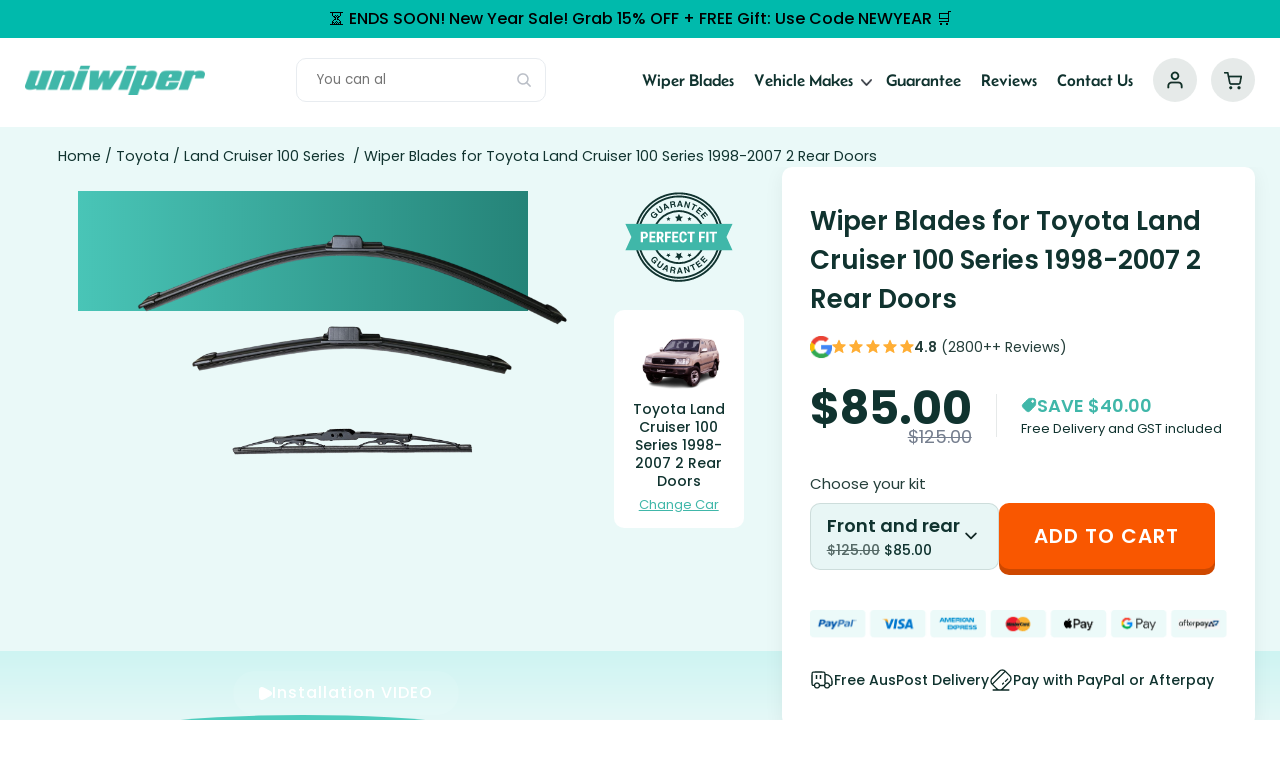

--- FILE ---
content_type: text/html; charset=UTF-8
request_url: https://www.uniwiper.com.au/wiper-blade/toyota/land-cruiser-100-series/1998-2007-2-rear-doors
body_size: 37256
content:
<!doctype html>
<html lang="en-AU"  prefix="og: http://ogp.me/ns# fb: http://ogp.me/ns/fb#">
<head><script>(function(w,i,g){w[g]=w[g]||[];if(typeof w[g].push=='function')w[g].push(i)})
(window,'GTM-TR824DD','google_tags_first_party');</script><script>(function(w,d,s,l){w[l]=w[l]||[];(function(){w[l].push(arguments);})('set', 'developer_id.dY2E1Nz', true);
		var f=d.getElementsByTagName(s)[0],
		j=d.createElement(s);j.async=true;j.src='/2auf/';
		f.parentNode.insertBefore(j,f);
		})(window,document,'script','dataLayer');</script>
<meta charset="UTF-8" />
<title>Wiper Blades for Toyota Land Cruiser 100 Series 1998-2007 2 Rear Doors</title><link rel="preload" href="https://www.uniwiper.com.au/wp-content/cache/perfmatters/www.uniwiper.com.au/css/product.used.css?ver=1768633979" as="style" /><link rel="stylesheet" id="perfmatters-used-css" href="https://www.uniwiper.com.au/wp-content/cache/perfmatters/www.uniwiper.com.au/css/product.used.css?ver=1768633979" media="all" /><meta name="robots" content="index,follow"><meta name="googlebot" content="index,follow,max-snippet:-1,max-image-preview:large,max-video-preview:-1"><meta name="bingbot" content="index,follow,max-snippet:-1,max-image-preview:large,max-video-preview:-1"><meta name="description" content="Superior Quality and Perfect Fit Toyota Land Cruiser 100 Series 1998-2007 2 Rear Doors Replacement Wiper Blades. Upgrade for improved visibility and safety." /><link rel="canonical" href="https://www.uniwiper.com.au/wiper-blade/toyota/land-cruiser-100-series/1998-2007-2-rear-doors/" /><link rel="alternate" type="application/rss+xml" href="https://www.uniwiper.com.au/sitemap.xml" /><meta property="og:url" content="https://www.uniwiper.com.au/wiper-blade/toyota/land-cruiser-100-series/1998-2007-2-rear-doors/" /><meta property="og:title" content="Toyota Land Cruiser 100 Series 1998-2007 2 Rear Doors Replacement Wiper" /><meta property="og:description" content="Superior Quality and Perfect Fit Toyota Land Cruiser 100 Series 1998-2007 2 Rear Doors Replacement Wiper Blades. Upgrade for improved visibility and safety." /><meta property="og:type" content="product" /><meta property="og:image" content="https://www.uniwiper.com.au/wp-content/uploads/2025/11/aero3-frame.png" /><meta property="og:image:width" content="1643" /><meta property="og:image:height" content="1299" /><meta property="og:image:type" content="image/png" /><meta property="og:site_name" content="UNIWIPER AU" /><meta property="og:locale" content="en_US" /><meta property="fb:app_id" content="478345546752561" /><meta property="product:category" content="Toyota" /><meta property="product:retailer_item_id" content="WIPER1632" /><meta property="product:availability" content="In stock" /><meta property="product:price:currency" content="AUD" /><meta property="product:price:amount" content="85.00" /><meta property="twitter:url" content="https://www.uniwiper.com.au/wiper-blade/toyota/land-cruiser-100-series/1998-2007-2-rear-doors/" /><meta property="twitter:title" content="Toyota Land Cruiser 100 Series 1998-2007 2 Rear Doors Replacement Wiper" /><meta property="twitter:description" content="Superior Quality and Perfect Fit Toyota Land Cruiser 100 Series 1998-2007 2 Rear Doors Replacement Wiper Blades. Upgrade for improved visibility and safety." /><meta property="twitter:image" content="https://www.uniwiper.com.au/wp-content/uploads/2025/11/aero3-frame.png" /><meta property="twitter:domain" content="UNIWIPER AU" /><meta property="twitter:card" content="summary_large_image" /><meta property="twitter:creator" content="@uniwiper" /><meta property="twitter:site" content="@uniwiper" />

	
	<meta name="viewport" content="width=device-width, initial-scale=1.0" />
	
    <script type="text/javascript" src="//cdn-4.convertexperiments.com/v1/js/10016530-10017407.js?environment=production" defer></script>
    
<!-- Google Tag Manager for WordPress by gtm4wp.com -->
<script data-cfasync="false" data-pagespeed-no-defer>
	var gtm4wp_datalayer_name = "dataLayer";
	var dataLayer = dataLayer || [];
	const gtm4wp_use_sku_instead = false;
	const gtm4wp_currency = 'AUD';
	const gtm4wp_product_per_impression = false;
	const gtm4wp_clear_ecommerce = false;
	const gtm4wp_datalayer_max_timeout = 2000;
</script>
<!-- End Google Tag Manager for WordPress by gtm4wp.com --><link rel='dns-prefetch' href='//static.klaviyo.com' />
<link rel='dns-prefetch' href='//www.uniwiper.com.au' />
<style id='wp-img-auto-sizes-contain-inline-css'>
img:is([sizes=auto i],[sizes^="auto," i]){contain-intrinsic-size:3000px 1500px}
/*# sourceURL=wp-img-auto-sizes-contain-inline-css */
</style>

<link rel="stylesheet" id="wc-points-and-rewards-blocks-integration-css" href="https://www.uniwiper.com.au/wp-content/plugins/woocommerce-points-and-rewards/build/style-index.css" media="print" onload="this.media=&#039;all&#039;;this.onload=null;">
<style id='classic-theme-styles-inline-css'>
/*! This file is auto-generated */
.wp-block-button__link{color:#fff;background-color:#32373c;border-radius:9999px;box-shadow:none;text-decoration:none;padding:calc(.667em + 2px) calc(1.333em + 2px);font-size:1.125em}.wp-block-file__button{background:#32373c;color:#fff;text-decoration:none}
/*# sourceURL=/wp-includes/css/classic-themes.min.css */
</style>
<link rel="stylesheet" id="twenty-twenty-one-custom-color-overrides-css" href="https://www.uniwiper.com.au/wp-content/themes/twentytwentyone/assets/css/custom-color-overrides.css" media="print" onload="this.media=&#039;all&#039;;this.onload=null;">
<link rel="stylesheet" id="njt_google_views-css" href="https://www.uniwiper.com.au/wp-content/plugins/ninja-google-review/assets/frontend/css/google-reviews.css" media="print" onload="this.media=&#039;all&#039;;this.onload=null;">
<link rel="stylesheet" id="woocommerce-layout-css" href="https://www.uniwiper.com.au/wp-content/plugins/woocommerce/assets/css/woocommerce-layout.css" media="print" onload="this.media=&#039;all&#039;;this.onload=null;">
<link rel="stylesheet" id="woocommerce-smallscreen-css" href="https://www.uniwiper.com.au/wp-content/plugins/woocommerce/assets/css/woocommerce-smallscreen.css" media="print" onload="this.media=&#039;all&#039;;this.onload=null;">
<link rel="stylesheet" id="woocommerce-general-css" href="//www.uniwiper.com.au/wp-content/plugins/woocommerce/assets/css/twenty-twenty-one.css" media="print" onload="this.media=&#039;all&#039;;this.onload=null;">
<style id='woocommerce-inline-inline-css'>
.woocommerce form .form-row .required { visibility: visible; }
/*# sourceURL=woocommerce-inline-inline-css */
</style>
<link rel="stylesheet" id="twenty-twenty-one-child-style-css" href="https://www.uniwiper.com.au/wp-content/themes/uniwiper/style.css" media="print" onload="this.media=&#039;all&#039;;this.onload=null;">
<link rel="stylesheet" id="uniwiper-custom-styles-css" href="https://www.uniwiper.com.au/wp-content/themes/uniwiper/assets/css/style.css" media="print" onload="this.media=&#039;all&#039;;this.onload=null;">
<link rel="stylesheet" id="uniwiper-custom-responsive-styles-css" href="https://www.uniwiper.com.au/wp-content/themes/uniwiper/assets/css/responsive.css" media="print" onload="this.media=&#039;all&#039;;this.onload=null;">
<link rel="stylesheet" id="uniwiper-wiper-pr-details-css" href="https://www.uniwiper.com.au/wp-content/themes/uniwiper/assets/css/uniwiper-product-detail.css" media="print" onload="this.media=&#039;all&#039;;this.onload=null;">
<link rel="stylesheet" id="uniwiper-customise-styles-css" href="https://www.uniwiper.com.au/wp-content/themes/uniwiper/assets/css/customise.css" media="print" onload="this.media=&#039;all&#039;;this.onload=null;">
<link rel="stylesheet" id="twenty-twenty-one-style-css" href="https://www.uniwiper.com.au/wp-content/themes/twentytwentyone/style.css" media="print" onload="this.media=&#039;all&#039;;this.onload=null;">
<link rel='stylesheet' id='twenty-twenty-one-print-style-css' href='https://www.uniwiper.com.au/wp-content/themes/twentytwentyone/assets/css/print.css' media='print' />
<link rel="stylesheet" id="woovr-frontend-css" href="https://www.uniwiper.com.au/wp-content/plugins/wpc-variations-radio-buttons/assets/css/frontend.css" media="print" onload="this.media=&#039;all&#039;;this.onload=null;">
<script id="jquery-core-js-extra">
var xlwcty = {"ajax_url":"https://www.uniwiper.com.au/wp-admin/admin-ajax.php","version":"2.20.0","wc_version":"10.4.3"};
//# sourceURL=jquery-core-js-extra
</script>
<script src="https://www.uniwiper.com.au/wp-includes/js/jquery/jquery.min.js" id="jquery-core-js"></script>
<script id="njt_google_rv-js-extra">
var njt_ggreviews = {"read_more":"Read more","read_less":"Read less"};
//# sourceURL=njt_google_rv-js-extra
</script>
<script src="https://www.uniwiper.com.au/wp-content/cache/perfmatters/www.uniwiper.com.au/minify/3e3ce5511580.google-review.min.js" id="njt_google_rv-js" defer></script>
<script src="https://www.uniwiper.com.au/wp-content/plugins/woocommerce/assets/js/zoom/jquery.zoom.min.js" id="wc-zoom-js" defer data-wp-strategy="defer"></script>
<script src="https://www.uniwiper.com.au/wp-content/plugins/woocommerce/assets/js/flexslider/jquery.flexslider.min.js" id="wc-flexslider-js" defer data-wp-strategy="defer"></script>
<script src="https://www.uniwiper.com.au/wp-content/plugins/woocommerce/assets/js/photoswipe/photoswipe.min.js" id="wc-photoswipe-js" defer data-wp-strategy="defer"></script>
<script src="https://www.uniwiper.com.au/wp-content/plugins/woocommerce/assets/js/photoswipe/photoswipe-ui-default.min.js" id="wc-photoswipe-ui-default-js" defer data-wp-strategy="defer"></script>
<script id="wc-single-product-js-extra">
var wc_single_product_params = {"i18n_required_rating_text":"Please select a rating","i18n_rating_options":["1 of 5 stars","2 of 5 stars","3 of 5 stars","4 of 5 stars","5 of 5 stars"],"i18n_product_gallery_trigger_text":"View full-screen image gallery","review_rating_required":"yes","flexslider":{"rtl":false,"animation":"slide","smoothHeight":true,"directionNav":false,"controlNav":"thumbnails","slideshow":false,"animationSpeed":500,"animationLoop":false,"allowOneSlide":false},"zoom_enabled":"1","zoom_options":[],"photoswipe_enabled":"1","photoswipe_options":{"shareEl":false,"closeOnScroll":false,"history":false,"hideAnimationDuration":0,"showAnimationDuration":0},"flexslider_enabled":"1"};
//# sourceURL=wc-single-product-js-extra
</script>
<script src="https://www.uniwiper.com.au/wp-content/plugins/woocommerce/assets/js/frontend/single-product.min.js" id="wc-single-product-js" defer data-wp-strategy="defer"></script>
<script src="https://www.uniwiper.com.au/wp-content/plugins/woocommerce/assets/js/jquery-blockui/jquery.blockUI.min.js" id="wc-jquery-blockui-js" defer data-wp-strategy="defer"></script>
<script src="https://www.uniwiper.com.au/wp-content/plugins/woocommerce/assets/js/js-cookie/js.cookie.min.js" id="wc-js-cookie-js" defer data-wp-strategy="defer"></script>
<script id="woocommerce-js-extra">
var woocommerce_params = {"ajax_url":"/wp-admin/admin-ajax.php","wc_ajax_url":"/?wc-ajax=%%endpoint%%","i18n_password_show":"Show password","i18n_password_hide":"Hide password"};
//# sourceURL=woocommerce-js-extra
</script>
<script src="https://www.uniwiper.com.au/wp-content/plugins/woocommerce/assets/js/frontend/woocommerce.min.js" id="woocommerce-js" defer data-wp-strategy="defer"></script>
<script src="https://www.uniwiper.com.au/wp-content/themes/uniwiper/assets/js/typed.min.js" id="typedscript-js" defer></script>
<script src="https://www.uniwiper.com.au/wp-content/cache/perfmatters/www.uniwiper.com.au/minify/b6a14bd96100.product-detail.min.js" id="productdetail-js" defer></script>
<script src="https://www.uniwiper.com.au/wp-content/cache/perfmatters/www.uniwiper.com.au/minify/781b2922ba82.custom.min.js" id="compatible-js" defer></script>
<script id="twenty-twenty-one-ie11-polyfills-js-after">
( Element.prototype.matches && Element.prototype.closest && window.NodeList && NodeList.prototype.forEach ) || document.write( '<script src="https://www.uniwiper.com.au/wp-content/themes/twentytwentyone/assets/js/polyfills.js"></scr' + 'ipt>' );
//# sourceURL=twenty-twenty-one-ie11-polyfills-js-after
</script>
<script src="https://www.uniwiper.com.au/wp-content/cache/perfmatters/www.uniwiper.com.au/minify/647896685fb0.primary-navigation.min.js" id="twenty-twenty-one-primary-navigation-script-js" defer data-wp-strategy="defer"></script>
<script id="wc-settings-dep-in-header-js-after">
console.warn( "Scripts that have a dependency on [wc-settings, wc-blocks-checkout] must be loaded in the footer, klaviyo-klaviyo-checkout-block-editor-script was registered to load in the header, but has been switched to load in the footer instead. See https://github.com/woocommerce/woocommerce-gutenberg-products-block/pull/5059" );
console.warn( "Scripts that have a dependency on [wc-settings, wc-blocks-checkout] must be loaded in the footer, klaviyo-klaviyo-checkout-block-view-script was registered to load in the header, but has been switched to load in the footer instead. See https://github.com/woocommerce/woocommerce-gutenberg-products-block/pull/5059" );
//# sourceURL=wc-settings-dep-in-header-js-after
</script>
<link rel="https://api.w.org/" href="https://www.uniwiper.com.au/wp-json/" /><link rel="alternate" title="JSON" type="application/json" href="https://www.uniwiper.com.au/wp-json/wp/v2/product/11164" /><meta name="keywords" content="Toyota,Land,Cruiser,100,Series,1998-2007,2,Rear,Doors,Replacement,Wiper,Blades,Toyota Land Cruiser 100 Series 1998 2 Rear Doors Replacement Wiper Blades,Toyota Land Cruiser 100 Series 1999 2 Rear Doors Replacement Wiper Blades,Toyota Land Cruiser 100 Series 2000 2 Rear Doors Replacement Wiper Blades,Toyota Land Cruiser 100 Series 2001 2 Rear Doors Replacement Wiper Blades,Toyota Land Cruiser 100 Series 2002 2 Rear Doors Replacement Wiper Blades,Toyota Land Cruiser 100 Series 2003 2 Rear Doors Replacement Wiper Blades,Toyota Land Cruiser 100 Series 2004 2 Rear Doors Replacement Wiper Blades,Toyota Land Cruiser 100 Series 2005 2 Rear Doors Replacement Wiper Blades,Toyota Land Cruiser 100 Series 2006 2 Rear Doors Replacement Wiper Blades,Toyota Land Cruiser 100 Series 2007 2 Rear Doors Replacement Wiper Blades" /><link rel="preload" as="style" href="https://www.uniwiper.com.au/wp-content/themes/uniwiper/assets/fonts/stylesheet.css" onload="this.rel='stylesheet'">
    <noscript><link rel="stylesheet" type="text/css" href="https://www.uniwiper.com.au/wp-content/themes/uniwiper/assets/fonts/stylesheet.css" media="print" onload="this.media=&#039;all&#039;;this.onload=null;"></noscript>
<!-- This website runs the Product Feed PRO for WooCommerce by AdTribes.io plugin - version woocommercesea_option_installed_version -->

<!-- Google Tag Manager for WordPress by gtm4wp.com -->
<!-- GTM Container placement set to automatic -->
<script data-cfasync="false" data-pagespeed-no-defer>
	var dataLayer_content = {"customerTotalOrders":0,"customerTotalOrderValue":0,"customerFirstName":"","customerLastName":"","customerBillingFirstName":"","customerBillingLastName":"","customerBillingCompany":"","customerBillingAddress1":"","customerBillingAddress2":"","customerBillingCity":"","customerBillingState":"","customerBillingPostcode":"","customerBillingCountry":"","customerBillingEmail":"","customerBillingEmailHash":"","customerBillingPhone":"","customerShippingFirstName":"","customerShippingLastName":"","customerShippingCompany":"","customerShippingAddress1":"","customerShippingAddress2":"","customerShippingCity":"","customerShippingState":"","customerShippingPostcode":"","customerShippingCountry":"","productRatingCounts":[],"productAverageRating":0,"productReviewCount":0,"productType":"variable","productIsVariable":1};
	dataLayer.push( dataLayer_content );
</script>
<script data-cfasync="false" data-pagespeed-no-defer>
(function(w,d,s,l,i){w[l]=w[l]||[];w[l].push({'gtm.start':
new Date().getTime(),event:'gtm.js'});var f=d.getElementsByTagName(s)[0],
j=d.createElement(s),dl=l!='dataLayer'?'&l='+l:'';j.async=true;j.src=
'//www.googletagmanager.com/gtm.js?id='+i+dl;f.parentNode.insertBefore(j,f);
})(window,document,'script','dataLayer','GTM-TR824DD');
</script>
<!-- End Google Tag Manager for WordPress by gtm4wp.com -->    <meta content="en_AU" property="og:locale">
    <meta content="en_NZ" property="og:locale:alternate">
    <meta content="UNIWIPER" property="og:site_name">
    <meta name="theme-color" content="#00baac">
    
        <link href="https://www.uniwiper.com.au" rel="home">
    <link type="text/plain" href="https://www.uniwiper.com.au/humans.txt" rel="author">
 	<!-- On uniwiper.com.au -->
    <link rel="alternate" hreflang="en-au" href="https://www.uniwiper.com.au/wiper-blade/toyota/land-cruiser-100-series/1998-2007-2-rear-doors/" />
    <link rel="alternate" hreflang="en-nz" href="https://www.uniwiper.co.nz/" />
    <link rel="alternate" hreflang="x-default"  href="https://www.uniwiper.com.au/wiper-blade/toyota/land-cruiser-100-series/1998-2007-2-rear-doors/" />
        	<noscript><style>.woocommerce-product-gallery{ opacity: 1 !important; }</style></noscript>
				<script  type="text/javascript">
				!function(f,b,e,v,n,t,s){if(f.fbq)return;n=f.fbq=function(){n.callMethod?
					n.callMethod.apply(n,arguments):n.queue.push(arguments)};if(!f._fbq)f._fbq=n;
					n.push=n;n.loaded=!0;n.version='2.0';n.queue=[];t=b.createElement(e);t.async=!0;
					t.src=v;s=b.getElementsByTagName(e)[0];s.parentNode.insertBefore(t,s)}(window,
					document,'script','https://connect.facebook.net/en_US/fbevents.js');
			</script>
			<!-- WooCommerce Facebook Integration Begin -->
			<script  type="text/javascript">

				fbq('init', '429881314406526', {}, {
    "agent": "woocommerce_0-10.4.3-3.5.7"
});

				document.addEventListener( 'DOMContentLoaded', function() {
					// Insert placeholder for events injected when a product is added to the cart through AJAX.
					document.body.insertAdjacentHTML( 'beforeend', '<div class=\"wc-facebook-pixel-event-placeholder\"></div>' );
				}, false );

			</script>
			<!-- WooCommerce Facebook Integration End -->
			<script>function perfmatters_check_cart_fragments(){if(null!==document.getElementById("perfmatters-cart-fragments"))return!1;if(document.cookie.match("(^|;) ?woocommerce_cart_hash=([^;]*)(;|$)")){var e=document.createElement("script");e.id="perfmatters-cart-fragments",e.src="https://www.uniwiper.com.au/wp-content/plugins/woocommerce/assets/js/frontend/cart-fragments.min.js",e.async=!0,document.head.appendChild(e)}}perfmatters_check_cart_fragments(),document.addEventListener("click",function(){setTimeout(perfmatters_check_cart_fragments,1e3)});</script><link rel="icon" href="https://www.uniwiper.com.au/wp-content/uploads/2025/05/Favicon-100x100.png" sizes="32x32" />
<link rel="icon" href="https://www.uniwiper.com.au/wp-content/uploads/2025/05/Favicon.png" sizes="192x192" />
<link rel="apple-touch-icon" href="https://www.uniwiper.com.au/wp-content/uploads/2025/05/Favicon.png" />
<meta name="msapplication-TileImage" content="https://www.uniwiper.com.au/wp-content/uploads/2025/05/Favicon.png" />
		<style id="wp-custom-css">
			.sales_alert_wr.left ul.footer_sales_prom {
    left: 0;
    right: auto;
}
.sales_alert_wr.left button#sales_alert_close {
    left: 20px;
    right: auto;
}
/* .product-img div.images img.zoomImg {
    display: block !important;
    background-image: unset;
} */
body.woocommerce-cart.woocommerce-page > .wc_points_rewards_earn_points,body.woocommerce-cart.woocommerce-page > .woocommerce-info.wc_points_redeem_earn_points {
    display: none;
}
.single-post .entry-content li p {
    margin: 0 !important;
}
html .woocommerce-cart .cart-main table.cart .product-name .variation dd:last-child {
    margin-bottom: 4px;
}
body.woocommerce-checkout .woocommerce-form-coupon-toggle {
    display: block;
}
body.blog article.post img {
    background: #f0f0f0;
}
.single-post .entry-content p a ,.single-post .entry-content li a{
    display: inline;
}
.single-product nav.woocommerce-breadcrumb {
    position: relative;
    z-index: 6;
}
.product-info h1 {
    font-size: 28px;
    position: relative;
    z-index: 6;
}
.wc_points_rewards_earn_points, 
.wc_points_redeem_earn_points {
    float: none;
    position: static;
    width: calc(65% - 20px);
}
ul.tabs.wc-tabs li a {
    text-transform: uppercase;
}
.footer-items.footer-right .payment-image {
    background-image: url(/wp-content/uploads/2024/11/payment-option.png);
    background-position: left;
}
.wc_points_rewards_earn_points .woocommerce-info {
    display: block;
    margin-bottom: 10px;
}
.find_wiper_blades .submit i {
    font-size: 11px;
    display: block;
	color: var(--dark)
}
.woocommerce form .woocommerce-invalid-required-field select, .woocommerce-page form .woocommerce-invalid-required-field select,.woocommerce-invalid-required-field span.select2-selection.select2-selection--single {
    border-color: red !important;
}
.woocommerce form .form-row select, .woocommerce-page form .form-row select {
    padding: 0 10px;
    height: 44px;
    border: 1px solid #c4c3c3;
    border-radius: 8px;
    font-size: 15px;
    display: block;
    transition: all 0.5s;
    margin: 0;
}
.wc_points_rewards_earn_points .woocommerce-info, .wc_points_redeem_earn_points {
    padding: 16px;
    background: #00a5071f;
    color: #00a507;
    border: 1px solid #00a507;
    border-radius: 4px;
}
.wc_points_redeem_earn_points input.wc_points_rewards_apply_discount {
    background: #00a507;
    border: none;
    color: #fff;
    padding: 12px 22px;
    border-radius: 50px;
    font-family: var(--font1);
    font-weight: normal;
    font-size: 16px;
    cursor: pointer;
    transition: all 0.4s;
}
.wc_points_redeem_earn_points input.wc_points_rewards_apply_discount:hover {
    background: var(--secondary);
}
.find_wiper_blades .submit {
    text-align: center;
}
.woovr-variations-default .woovr-variation.woovr-variation-radio .woovr-variation-image img {
    width: 100%;
    max-width: 100%;
    height: 80px;
    max-height: 80px;
    object-fit: contain;
}
/* Tablet css */
@media (max-width:991px) {
    .wc_points_rewards_earn_points, .wc_points_redeem_earn_points {
        float: none;
        position: static;
        width: calc(60% - 10px);
    }
    .wc_points_rewards_earn_points .woocommerce-info, .wc_points_redeem_earn_points {
        padding: 13px;
        font-size: 13px;
        line-height: 130%;
    }
    .wc_points_redeem_earn_points input.wc_points_rewards_apply_discount {
        padding: 12px 18px;
        font-size: 14px;
        margin-left: 20px;
    }
}
.woocommerce-checkout .wc_points_rewards_earn_points,
.woocommerce-checkout .wc_points_redeem_earn_points {
    float: none;
    position: static;
    width: 100%;
}

/* Tablet css */
@media (max-width:991px) {
	.single-post .entry-content h2 {
    font-size: 24px;
}
	.single-post .entry-content p, .single-post .entry-content li {
    font-size: 14px;
}
    body.woocommerce-checkout .entry-content .woocommerce-info {
        display: flex;
    }
    .woocommerce-checkout .wc_points_rewards_earn_points .woocommerce-info {
        display: block !important;
    }
	body.woocommerce-checkout .woocommerce-form-coupon-toggle .woocommerce-info{
	display:block;
}
	.promotion-bar {
    font-size: 13px;
}
}

/* Mobile css */
@media (max-width:767px) {
.promotion-bar p {
    font-size: 11px;
}
    .wc_points_rewards_earn_points, .wc_points_redeem_earn_points {
        float: none;
        position: static;
        width: 100%;
    }
	.woocommerce table.shop_table.cart tr td a, .woocommerce table.shop_table.cart tbody tr td.product-name {
    font-size: 14px;
}
	.cart-main dl.variation dd p {
    font-size: 12px;
}
		.sales_alert_wr.left button#sales_alert_close {
    width: 302px;
}
}


span.select2-results.height535:after {
    content: 'Scroll Down ↓';
    text-align: center;
    width: 100%;
    position: absolute;
    bottom: 0;
    background: linear-gradient(1deg, #979797 -20%, #fef4ef99 78%);
    height: 20px;
    display: flex;
    align-items: flex-end;
    padding-bottom: 9px;
    justify-content: center;
    font-size: 13px;
		opacity:1;
		visibility:visible;
}
span.select2-results:after{
	 content: 'Scroll Down ↓';
    text-align: center;
    width: 100%;
    position: absolute;
    bottom: 0;
    background: linear-gradient(1deg, #979797 -20%, #fef4ef99 78%);
    height: 20px;
    display: flex;
    align-items: flex-end;
    padding-bottom: 9px;
    justify-content: center;
    font-size: 13px;
	opacity:0;
		visibility:hidden;
	transition:all 0.2s
}
html .select2-container--default .select2-results__group {
    font-style: italic;
    font-size: 13px;
    display: flex;
    align-items: center;
    gap: 10px;
    background: linear-gradient(45deg, transparent, #40b7a9c7);
}
html span.select2-results.height535:has(ul#select2-blades_category-results):after {
    pointer-events: none;
    padding-top: 10px;
    background: linear-gradient(1deg, #979797 -30%, #fef4ef00 88%);
}
.woovr-variations-default .woovr-variation.woovr-variation-radio .woovr-variation-info {
    margin-top: -19px;
}
@media (max-width: 1199px) {
    .post-type-archive .breadcrumb_wrp {
        max-width: 100%;
			text-align:left
    }
}
@media (max-width: 767px) {
    .post-type-archive .breadcrumb_wrp {
        max-width: 90%;
    }
	.woocommerce .woocommerce-result-count {
    padding-top: 0;
}
	.search-results header.woocommerce-products-header {
    padding-bottom: 4px;
}
	.woovr-variations-default .woovr-variation.woovr-variation-radio .woovr-variation-image img {
    width: 100%;
    max-width: 100%;
    height: 100%;
    max-height: 80px;
}
	.woovr-variations-default .woovr-variation.woovr-variation-radio .woovr-variation-info {
    margin-top: 0px;
}
	.guaranteed_to_fit {
    margin: -20px auto 20px;
}
	.rating_col {
    visibility: hidden;
}
	.images figure .woocommerce-product-gallery__image a img {
    height:100%
}

.images figure .woocommerce-product-gallery__image a img {
    background-size: 57%;
    min-height: 100%;
}
	.woocommerce-product-gallery__image {
    padding-top: 10px;
}
	.site-main .entry.product {
    justify-content: center;
}
	.product div.summary, .woocommerce div.product div.summary, .woocommerce-page #content div.product div.summary, .woocommerce-page div.product div.summary.entry-summary {
    margin: 0 auto;
}
html .guaranteed_to_fit{
	margin:0;
}
}		</style>
		<noscript><style>.perfmatters-lazy[data-src]{display:none !important;}</style></noscript><style id='global-styles-inline-css'>
:root{--wp--preset--aspect-ratio--square: 1;--wp--preset--aspect-ratio--4-3: 4/3;--wp--preset--aspect-ratio--3-4: 3/4;--wp--preset--aspect-ratio--3-2: 3/2;--wp--preset--aspect-ratio--2-3: 2/3;--wp--preset--aspect-ratio--16-9: 16/9;--wp--preset--aspect-ratio--9-16: 9/16;--wp--preset--color--black: #000000;--wp--preset--color--cyan-bluish-gray: #abb8c3;--wp--preset--color--white: #FFFFFF;--wp--preset--color--pale-pink: #f78da7;--wp--preset--color--vivid-red: #cf2e2e;--wp--preset--color--luminous-vivid-orange: #ff6900;--wp--preset--color--luminous-vivid-amber: #fcb900;--wp--preset--color--light-green-cyan: #7bdcb5;--wp--preset--color--vivid-green-cyan: #00d084;--wp--preset--color--pale-cyan-blue: #8ed1fc;--wp--preset--color--vivid-cyan-blue: #0693e3;--wp--preset--color--vivid-purple: #9b51e0;--wp--preset--color--dark-gray: #28303D;--wp--preset--color--gray: #39414D;--wp--preset--color--green: #D1E4DD;--wp--preset--color--blue: #D1DFE4;--wp--preset--color--purple: #D1D1E4;--wp--preset--color--red: #E4D1D1;--wp--preset--color--orange: #E4DAD1;--wp--preset--color--yellow: #EEEADD;--wp--preset--gradient--vivid-cyan-blue-to-vivid-purple: linear-gradient(135deg,rgb(6,147,227) 0%,rgb(155,81,224) 100%);--wp--preset--gradient--light-green-cyan-to-vivid-green-cyan: linear-gradient(135deg,rgb(122,220,180) 0%,rgb(0,208,130) 100%);--wp--preset--gradient--luminous-vivid-amber-to-luminous-vivid-orange: linear-gradient(135deg,rgb(252,185,0) 0%,rgb(255,105,0) 100%);--wp--preset--gradient--luminous-vivid-orange-to-vivid-red: linear-gradient(135deg,rgb(255,105,0) 0%,rgb(207,46,46) 100%);--wp--preset--gradient--very-light-gray-to-cyan-bluish-gray: linear-gradient(135deg,rgb(238,238,238) 0%,rgb(169,184,195) 100%);--wp--preset--gradient--cool-to-warm-spectrum: linear-gradient(135deg,rgb(74,234,220) 0%,rgb(151,120,209) 20%,rgb(207,42,186) 40%,rgb(238,44,130) 60%,rgb(251,105,98) 80%,rgb(254,248,76) 100%);--wp--preset--gradient--blush-light-purple: linear-gradient(135deg,rgb(255,206,236) 0%,rgb(152,150,240) 100%);--wp--preset--gradient--blush-bordeaux: linear-gradient(135deg,rgb(254,205,165) 0%,rgb(254,45,45) 50%,rgb(107,0,62) 100%);--wp--preset--gradient--luminous-dusk: linear-gradient(135deg,rgb(255,203,112) 0%,rgb(199,81,192) 50%,rgb(65,88,208) 100%);--wp--preset--gradient--pale-ocean: linear-gradient(135deg,rgb(255,245,203) 0%,rgb(182,227,212) 50%,rgb(51,167,181) 100%);--wp--preset--gradient--electric-grass: linear-gradient(135deg,rgb(202,248,128) 0%,rgb(113,206,126) 100%);--wp--preset--gradient--midnight: linear-gradient(135deg,rgb(2,3,129) 0%,rgb(40,116,252) 100%);--wp--preset--gradient--purple-to-yellow: linear-gradient(160deg, #D1D1E4 0%, #EEEADD 100%);--wp--preset--gradient--yellow-to-purple: linear-gradient(160deg, #EEEADD 0%, #D1D1E4 100%);--wp--preset--gradient--green-to-yellow: linear-gradient(160deg, #D1E4DD 0%, #EEEADD 100%);--wp--preset--gradient--yellow-to-green: linear-gradient(160deg, #EEEADD 0%, #D1E4DD 100%);--wp--preset--gradient--red-to-yellow: linear-gradient(160deg, #E4D1D1 0%, #EEEADD 100%);--wp--preset--gradient--yellow-to-red: linear-gradient(160deg, #EEEADD 0%, #E4D1D1 100%);--wp--preset--gradient--purple-to-red: linear-gradient(160deg, #D1D1E4 0%, #E4D1D1 100%);--wp--preset--gradient--red-to-purple: linear-gradient(160deg, #E4D1D1 0%, #D1D1E4 100%);--wp--preset--font-size--small: 18px;--wp--preset--font-size--medium: 20px;--wp--preset--font-size--large: 24px;--wp--preset--font-size--x-large: 42px;--wp--preset--font-size--extra-small: 16px;--wp--preset--font-size--normal: 20px;--wp--preset--font-size--extra-large: 40px;--wp--preset--font-size--huge: 96px;--wp--preset--font-size--gigantic: 144px;--wp--preset--spacing--20: 0.44rem;--wp--preset--spacing--30: 0.67rem;--wp--preset--spacing--40: 1rem;--wp--preset--spacing--50: 1.5rem;--wp--preset--spacing--60: 2.25rem;--wp--preset--spacing--70: 3.38rem;--wp--preset--spacing--80: 5.06rem;--wp--preset--shadow--natural: 6px 6px 9px rgba(0, 0, 0, 0.2);--wp--preset--shadow--deep: 12px 12px 50px rgba(0, 0, 0, 0.4);--wp--preset--shadow--sharp: 6px 6px 0px rgba(0, 0, 0, 0.2);--wp--preset--shadow--outlined: 6px 6px 0px -3px rgb(255, 255, 255), 6px 6px rgb(0, 0, 0);--wp--preset--shadow--crisp: 6px 6px 0px rgb(0, 0, 0);}:where(.is-layout-flex){gap: 0.5em;}:where(.is-layout-grid){gap: 0.5em;}body .is-layout-flex{display: flex;}.is-layout-flex{flex-wrap: wrap;align-items: center;}.is-layout-flex > :is(*, div){margin: 0;}body .is-layout-grid{display: grid;}.is-layout-grid > :is(*, div){margin: 0;}:where(.wp-block-columns.is-layout-flex){gap: 2em;}:where(.wp-block-columns.is-layout-grid){gap: 2em;}:where(.wp-block-post-template.is-layout-flex){gap: 1.25em;}:where(.wp-block-post-template.is-layout-grid){gap: 1.25em;}.has-black-color{color: var(--wp--preset--color--black) !important;}.has-cyan-bluish-gray-color{color: var(--wp--preset--color--cyan-bluish-gray) !important;}.has-white-color{color: var(--wp--preset--color--white) !important;}.has-pale-pink-color{color: var(--wp--preset--color--pale-pink) !important;}.has-vivid-red-color{color: var(--wp--preset--color--vivid-red) !important;}.has-luminous-vivid-orange-color{color: var(--wp--preset--color--luminous-vivid-orange) !important;}.has-luminous-vivid-amber-color{color: var(--wp--preset--color--luminous-vivid-amber) !important;}.has-light-green-cyan-color{color: var(--wp--preset--color--light-green-cyan) !important;}.has-vivid-green-cyan-color{color: var(--wp--preset--color--vivid-green-cyan) !important;}.has-pale-cyan-blue-color{color: var(--wp--preset--color--pale-cyan-blue) !important;}.has-vivid-cyan-blue-color{color: var(--wp--preset--color--vivid-cyan-blue) !important;}.has-vivid-purple-color{color: var(--wp--preset--color--vivid-purple) !important;}.has-black-background-color{background-color: var(--wp--preset--color--black) !important;}.has-cyan-bluish-gray-background-color{background-color: var(--wp--preset--color--cyan-bluish-gray) !important;}.has-white-background-color{background-color: var(--wp--preset--color--white) !important;}.has-pale-pink-background-color{background-color: var(--wp--preset--color--pale-pink) !important;}.has-vivid-red-background-color{background-color: var(--wp--preset--color--vivid-red) !important;}.has-luminous-vivid-orange-background-color{background-color: var(--wp--preset--color--luminous-vivid-orange) !important;}.has-luminous-vivid-amber-background-color{background-color: var(--wp--preset--color--luminous-vivid-amber) !important;}.has-light-green-cyan-background-color{background-color: var(--wp--preset--color--light-green-cyan) !important;}.has-vivid-green-cyan-background-color{background-color: var(--wp--preset--color--vivid-green-cyan) !important;}.has-pale-cyan-blue-background-color{background-color: var(--wp--preset--color--pale-cyan-blue) !important;}.has-vivid-cyan-blue-background-color{background-color: var(--wp--preset--color--vivid-cyan-blue) !important;}.has-vivid-purple-background-color{background-color: var(--wp--preset--color--vivid-purple) !important;}.has-black-border-color{border-color: var(--wp--preset--color--black) !important;}.has-cyan-bluish-gray-border-color{border-color: var(--wp--preset--color--cyan-bluish-gray) !important;}.has-white-border-color{border-color: var(--wp--preset--color--white) !important;}.has-pale-pink-border-color{border-color: var(--wp--preset--color--pale-pink) !important;}.has-vivid-red-border-color{border-color: var(--wp--preset--color--vivid-red) !important;}.has-luminous-vivid-orange-border-color{border-color: var(--wp--preset--color--luminous-vivid-orange) !important;}.has-luminous-vivid-amber-border-color{border-color: var(--wp--preset--color--luminous-vivid-amber) !important;}.has-light-green-cyan-border-color{border-color: var(--wp--preset--color--light-green-cyan) !important;}.has-vivid-green-cyan-border-color{border-color: var(--wp--preset--color--vivid-green-cyan) !important;}.has-pale-cyan-blue-border-color{border-color: var(--wp--preset--color--pale-cyan-blue) !important;}.has-vivid-cyan-blue-border-color{border-color: var(--wp--preset--color--vivid-cyan-blue) !important;}.has-vivid-purple-border-color{border-color: var(--wp--preset--color--vivid-purple) !important;}.has-vivid-cyan-blue-to-vivid-purple-gradient-background{background: var(--wp--preset--gradient--vivid-cyan-blue-to-vivid-purple) !important;}.has-light-green-cyan-to-vivid-green-cyan-gradient-background{background: var(--wp--preset--gradient--light-green-cyan-to-vivid-green-cyan) !important;}.has-luminous-vivid-amber-to-luminous-vivid-orange-gradient-background{background: var(--wp--preset--gradient--luminous-vivid-amber-to-luminous-vivid-orange) !important;}.has-luminous-vivid-orange-to-vivid-red-gradient-background{background: var(--wp--preset--gradient--luminous-vivid-orange-to-vivid-red) !important;}.has-very-light-gray-to-cyan-bluish-gray-gradient-background{background: var(--wp--preset--gradient--very-light-gray-to-cyan-bluish-gray) !important;}.has-cool-to-warm-spectrum-gradient-background{background: var(--wp--preset--gradient--cool-to-warm-spectrum) !important;}.has-blush-light-purple-gradient-background{background: var(--wp--preset--gradient--blush-light-purple) !important;}.has-blush-bordeaux-gradient-background{background: var(--wp--preset--gradient--blush-bordeaux) !important;}.has-luminous-dusk-gradient-background{background: var(--wp--preset--gradient--luminous-dusk) !important;}.has-pale-ocean-gradient-background{background: var(--wp--preset--gradient--pale-ocean) !important;}.has-electric-grass-gradient-background{background: var(--wp--preset--gradient--electric-grass) !important;}.has-midnight-gradient-background{background: var(--wp--preset--gradient--midnight) !important;}.has-small-font-size{font-size: var(--wp--preset--font-size--small) !important;}.has-medium-font-size{font-size: var(--wp--preset--font-size--medium) !important;}.has-large-font-size{font-size: var(--wp--preset--font-size--large) !important;}.has-x-large-font-size{font-size: var(--wp--preset--font-size--x-large) !important;}
/*# sourceURL=global-styles-inline-css */
</style>
<link rel="stylesheet" id="wc-stripe-blocks-checkout-style-css" href="https://www.uniwiper.com.au/wp-content/plugins/woocommerce-gateway-stripe/build/upe-blocks.css" media="print" onload="this.media=&#039;all&#039;;this.onload=null;">
</head>

<body class="wp-singular product-template-default single single-product postid-11164 wp-custom-logo wp-embed-responsive wp-theme-twentytwentyone wp-child-theme-uniwiper theme-twentytwentyone woocommerce woocommerce-page woocommerce-no-js is-light-theme no-js singular has-main-navigation">

<!-- GTM Container placement set to automatic -->
<!-- Google Tag Manager (noscript) -->
				<noscript><iframe src="https://www.googletagmanager.com/ns.html?id=GTM-TR824DD" height="0" width="0" style="display:none;visibility:hidden" aria-hidden="true"></iframe></noscript>
<!-- End Google Tag Manager (noscript) --><div id="page" class="site">
	<a class="skip-link screen-reader-text" href="#content">
		Skip to content	</a>

	<div class="promotion-bar" style="background-color:#00baac ;"> <p><span style="color: #000000;">⏳ ENDS SOON! New Year Sale! Grab 15% OFF + FREE Gift: Use Code NEWYEAR 🛒</span></p>
 </div>
<header id="masthead" class="site-header has-logo has-menu">
	<div class="container">
		

<div class="site-branding">

			<div class="site-logo"><a href="https://www.uniwiper.com.au" title="uniwiper.com.au" itemprop="url" > <a href="https://www.uniwiper.com.au/" class="custom-logo-link" rel="home"><img width="200" height="33" src="https://www.uniwiper.com.au/wp-content/uploads/2024/06/uniwiper-wiper-blades-logo-1.png" class="custom-logo" alt="Toyota Land Cruiser 100 Series 1998-2007 2 Rear Doors Replacement Wiper Blades" decoding="async" title="Toyota Land Cruiser 100 Series 1998-2007 2 Rear Doors Replacement Wiper Blades" /></a> </a> </div>
	
		</div>

<div class="header-search">
	<form id="custom-search-form" method="get" action="https://www.uniwiper.com.au/search">
		<label>
			<span class="icon-search"> </span>
			<input type="text" name="keyword" class="search-field" value="" placeholder="You can also search here" autocomplete="off">
					</label>
	</form>
	<div id="datafetch"> </div>
</div>		
	<nav id="site-navigation" class="primary-navigation" aria-label="Primary menu">
		<div class="menu-button-container">
			<button id="primary-mobile-menu" class="button" aria-controls="primary-menu-list" aria-expanded="false">
				<span class="dropdown-icon open">Menu					<svg class="svg-icon" width="24" height="24" aria-hidden="true" role="img" focusable="false" viewBox="0 0 24 24" fill="none" xmlns="http://www.w3.org/2000/svg"><path fill-rule="evenodd" clip-rule="evenodd" d="M4.5 6H19.5V7.5H4.5V6ZM4.5 12H19.5V13.5H4.5V12ZM19.5 18H4.5V19.5H19.5V18Z" fill="currentColor"/></svg>				</span>
				<span class="dropdown-icon close">Close					<svg class="svg-icon" width="24" height="24" aria-hidden="true" role="img" focusable="false" viewBox="0 0 24 24" fill="none" xmlns="http://www.w3.org/2000/svg"><path fill-rule="evenodd" clip-rule="evenodd" d="M12 10.9394L5.53033 4.46973L4.46967 5.53039L10.9393 12.0001L4.46967 18.4697L5.53033 19.5304L12 13.0607L18.4697 19.5304L19.5303 18.4697L13.0607 12.0001L19.5303 5.53039L18.4697 4.46973L12 10.9394Z" fill="currentColor"/></svg>				</span>
			</button><!-- #primary-mobile-menu -->
		</div><!-- .menu-button-container -->
		<div class="primary-menu-container"><ul id="primary-menu-list" class="menu-wrapper"><li id="menu-item-280469" class="nav-hide menu-item menu-item-type-post_type menu-item-object-page menu-item-home menu-item-280469"><a href="https://www.uniwiper.com.au/">Home</a></li>
<li id="menu-item-164341" class="menu-item menu-item-type-custom menu-item-object-custom menu-item-164341"><a href="https://www.uniwiper.com.au/wiper-blades/">Wiper Blades</a></li>
<li id="menu-item-297472" class="vehicle-dropdown menu-item menu-item-type-custom menu-item-object-custom menu-item-has-children menu-item-297472"><a href="#" title="Sub Menu Items">Vehicle Makes</a><button class="sub-menu-toggle" aria-expanded="false" onClick="twentytwentyoneExpandSubMenu(this)"><span class="icon-plus"><svg class="svg-icon" width="18" height="18" aria-hidden="true" role="img" focusable="false" viewBox="0 0 24 24" fill="none" xmlns="http://www.w3.org/2000/svg"><path fill-rule="evenodd" clip-rule="evenodd" d="M18 11.2h-5.2V6h-1.6v5.2H6v1.6h5.2V18h1.6v-5.2H18z" fill="currentColor"/></svg></span><span class="icon-minus"><svg class="svg-icon" width="18" height="18" aria-hidden="true" role="img" focusable="false" viewBox="0 0 24 24" fill="none" xmlns="http://www.w3.org/2000/svg"><path fill-rule="evenodd" clip-rule="evenodd" d="M6 11h12v2H6z" fill="currentColor"/></svg></span><span class="screen-reader-text">Open menu</span></button>
<ul class="sub-menu">
	<li id="menu-item-297473" class="menu-item menu-item-type-custom menu-item-object-custom menu-item-has-children menu-item-297473"><a rel="nofollow" href="#" title="Sub Menu Items">A &#8211; E</a>
	<ul class="sub-menu">
		<li id="menu-item-297474" class="menu-item menu-item-type-custom menu-item-object-custom menu-item-297474"><a rel="nofollow" href="https://www.uniwiper.com.au/wiper-blades-make/abarth/">Abarth</a></li>
		<li id="menu-item-297475" class="menu-item menu-item-type-custom menu-item-object-custom menu-item-297475"><a rel="nofollow" href="https://www.uniwiper.com.au/wiper-blades-make/alfa-romeo/">Alfa Romeo</a></li>
		<li id="menu-item-297476" class="menu-item menu-item-type-custom menu-item-object-custom menu-item-297476"><a rel="nofollow" href="https://www.uniwiper.com.au/wiper-blades-make/aston-martin/">Aston Martin</a></li>
		<li id="menu-item-297477" class="menu-item menu-item-type-custom menu-item-object-custom menu-item-297477"><a rel="nofollow" href="https://www.uniwiper.com.au/wiper-blades-make/audi/">Audi</a></li>
		<li id="menu-item-297478" class="menu-item menu-item-type-custom menu-item-object-custom menu-item-297478"><a rel="nofollow" href="https://www.uniwiper.com.au/wiper-blades-make/bentley/">Bentley</a></li>
		<li id="menu-item-297479" class="menu-item menu-item-type-custom menu-item-object-custom menu-item-297479"><a rel="nofollow" href="https://www.uniwiper.com.au/wiper-blades-make/bmw/">BMW</a></li>
		<li id="menu-item-297480" class="menu-item menu-item-type-custom menu-item-object-custom menu-item-297480"><a rel="nofollow" href="https://www.uniwiper.com.au/wiper-blades-make/byd/">BYD</a></li>
		<li id="menu-item-297481" class="menu-item menu-item-type-custom menu-item-object-custom menu-item-297481"><a rel="nofollow" href="https://www.uniwiper.com.au/wiper-blades-make/chery">Chery</a></li>
		<li id="menu-item-297482" class="menu-item menu-item-type-custom menu-item-object-custom menu-item-297482"><a rel="nofollow" href="https://www.uniwiper.com.au/wiper-blades-make/chevrolet">Chevrolet</a></li>
		<li id="menu-item-297483" class="menu-item menu-item-type-custom menu-item-object-custom menu-item-297483"><a rel="nofollow" href="https://www.uniwiper.com.au/wiper-blades-make/chrysler">Chrysler</a></li>
		<li id="menu-item-297484" class="menu-item menu-item-type-custom menu-item-object-custom menu-item-297484"><a rel="nofollow" href="https://www.uniwiper.com.au/wiper-blades-make/citroen">Citroen</a></li>
		<li id="menu-item-297485" class="menu-item menu-item-type-custom menu-item-object-custom menu-item-297485"><a rel="nofollow" href="https://www.uniwiper.com.au/wiper-blades-make/cupra">Cupra</a></li>
		<li id="menu-item-297486" class="menu-item menu-item-type-custom menu-item-object-custom menu-item-297486"><a rel="nofollow" href="https://www.uniwiper.com.au/wiper-blades-make/daewoo">Daewoo</a></li>
		<li id="menu-item-297487" class="menu-item menu-item-type-custom menu-item-object-custom menu-item-297487"><a rel="nofollow" href="https://www.uniwiper.com.au/wiper-blades-make/daihatsu">Daihatsu</a></li>
		<li id="menu-item-297489" class="menu-item menu-item-type-custom menu-item-object-custom menu-item-297489"><a rel="nofollow" href="https://www.uniwiper.com.au/wiper-blades-make/dodge">Dodge</a></li>
	</ul>
</li>
	<li id="menu-item-297490" class="menu-item menu-item-type-custom menu-item-object-custom menu-item-has-children menu-item-297490"><a rel="nofollow" href="#" title="Sub Menu Items">F &#8211; H</a>
	<ul class="sub-menu">
		<li id="menu-item-297491" class="menu-item menu-item-type-custom menu-item-object-custom menu-item-297491"><a rel="nofollow" href="https://www.uniwiper.com.au/wiper-blades-make/ferrari">Ferrari</a></li>
		<li id="menu-item-297492" class="menu-item menu-item-type-custom menu-item-object-custom menu-item-297492"><a rel="nofollow" href="https://www.uniwiper.com.au/wiper-blades-make/fiat">Fiat</a></li>
		<li id="menu-item-297494" class="menu-item menu-item-type-custom menu-item-object-custom menu-item-297494"><a rel="nofollow" href="https://www.uniwiper.com.au/wiper-blades-make/ford">Ford</a></li>
		<li id="menu-item-297495" class="menu-item menu-item-type-custom menu-item-object-custom menu-item-297495"><a rel="nofollow" href="https://www.uniwiper.com.au//wiper-blades-make/foton">Foton</a></li>
		<li id="menu-item-297496" class="menu-item menu-item-type-custom menu-item-object-custom menu-item-297496"><a rel="nofollow" href="https://www.uniwiper.com.au/wiper-blades-make/fpv">FPV</a></li>
		<li id="menu-item-297497" class="menu-item menu-item-type-custom menu-item-object-custom menu-item-297497"><a rel="nofollow" href="https://www.uniwiper.com.au/wiper-blades-make/fuso-mitsubishi">Fuso Mitsubishi</a></li>
		<li id="menu-item-297498" class="menu-item menu-item-type-custom menu-item-object-custom menu-item-297498"><a rel="nofollow" href="https://www.uniwiper.com.au//wiper-blades-make/genesis">Genesis</a></li>
		<li id="menu-item-297499" class="menu-item menu-item-type-custom menu-item-object-custom menu-item-297499"><a rel="nofollow" href="https://www.uniwiper.com.au/wiper-blades-make/gmc">GMC</a></li>
		<li id="menu-item-297501" class="menu-item menu-item-type-custom menu-item-object-custom menu-item-297501"><a rel="nofollow" href="https://www.uniwiper.com.au/wiper-blades-make/great-wall">Great Wall</a></li>
		<li id="menu-item-297502" class="menu-item menu-item-type-custom menu-item-object-custom menu-item-297502"><a rel="nofollow" href="https://www.uniwiper.com.au/wiper-blades-make/haval">Haval</a></li>
		<li id="menu-item-297504" class="menu-item menu-item-type-custom menu-item-object-custom menu-item-297504"><a rel="nofollow" href="https://www.uniwiper.com.au/wiper-blades-make/hino">Hino</a></li>
		<li id="menu-item-297505" class="menu-item menu-item-type-custom menu-item-object-custom menu-item-297505"><a rel="nofollow" href="https://www.uniwiper.com.au/wiper-blades-make/holden">Holden</a></li>
		<li id="menu-item-297506" class="menu-item menu-item-type-custom menu-item-object-custom menu-item-297506"><a rel="nofollow" href="https://www.uniwiper.com.au/wiper-blades-make/honda">Honda</a></li>
		<li id="menu-item-297507" class="menu-item menu-item-type-custom menu-item-object-custom menu-item-297507"><a rel="nofollow" href="https://www.uniwiper.com.au/wiper-blades-make/hsv">HSV</a></li>
		<li id="menu-item-297508" class="menu-item menu-item-type-custom menu-item-object-custom menu-item-297508"><a rel="nofollow" href="https://www.uniwiper.com.au/wiper-blades-make/hummer">Hummer</a></li>
		<li id="menu-item-297509" class="menu-item menu-item-type-custom menu-item-object-custom menu-item-297509"><a rel="nofollow" href="https://www.uniwiper.com.au/wiper-blades-make/hyundai">Hyundai</a></li>
	</ul>
</li>
	<li id="menu-item-297510" class="menu-item menu-item-type-custom menu-item-object-custom menu-item-has-children menu-item-297510"><a rel="nofollow" href="#" title="Sub Menu Items">I &#8211; L</a>
	<ul class="sub-menu">
		<li id="menu-item-297511" class="menu-item menu-item-type-custom menu-item-object-custom menu-item-297511"><a rel="nofollow" href="https://www.uniwiper.com.au/wiper-blades-make/infiniti">Infiniti</a></li>
		<li id="menu-item-297512" class="menu-item menu-item-type-custom menu-item-object-custom menu-item-297512"><a rel="nofollow" href="https://www.uniwiper.com.au/wiper-blades-make/isuzu">Isuzu</a></li>
		<li id="menu-item-297513" class="menu-item menu-item-type-custom menu-item-object-custom menu-item-297513"><a rel="nofollow" href="https://www.uniwiper.com.au/wiper-blades-make/iveco">Iveco</a></li>
		<li id="menu-item-353516" class="menu-item menu-item-type-custom menu-item-object-custom menu-item-353516"><a href="https://www.uniwiper.com.au/wiper-blades-make/jac/">JAC</a></li>
		<li id="menu-item-297514" class="menu-item menu-item-type-custom menu-item-object-custom menu-item-297514"><a rel="nofollow" href="https://www.uniwiper.com.au/wiper-blades-make/jaguar">Jaguar</a></li>
		<li id="menu-item-297515" class="menu-item menu-item-type-custom menu-item-object-custom menu-item-297515"><a rel="nofollow" href="https://www.uniwiper.com.au/wiper-blades-make/jeep">Jeep</a></li>
		<li id="menu-item-297516" class="menu-item menu-item-type-custom menu-item-object-custom menu-item-297516"><a rel="nofollow" href="https://www.uniwiper.com.au/wiper-blades-make/kia">Kia</a></li>
		<li id="menu-item-297517" class="menu-item menu-item-type-custom menu-item-object-custom menu-item-297517"><a rel="nofollow" href="https://www.uniwiper.com.au/wiper-blades-make/land-rover">Land Rover</a></li>
		<li id="menu-item-297518" class="menu-item menu-item-type-custom menu-item-object-custom menu-item-297518"><a rel="nofollow" href="https://www.uniwiper.com.au/wiper-blades-make/ldv">LDV</a></li>
		<li id="menu-item-297519" class="menu-item menu-item-type-custom menu-item-object-custom menu-item-297519"><a rel="nofollow" href="https://www.uniwiper.com.au/wiper-blades-make/lexus">Lexus</a></li>
		<li id="menu-item-297520" class="menu-item menu-item-type-custom menu-item-object-custom menu-item-297520"><a rel="nofollow" href="https://www.uniwiper.com.au/wiper-blades-make/lotus">Lotus</a></li>
	</ul>
</li>
	<li id="menu-item-297521" class="menu-item menu-item-type-custom menu-item-object-custom menu-item-has-children menu-item-297521"><a href="#" title="Sub Menu Items">M &#8211; Q</a>
	<ul class="sub-menu">
		<li id="menu-item-297523" class="menu-item menu-item-type-custom menu-item-object-custom menu-item-297523"><a rel="nofollow" href="https://www.uniwiper.com.au/wiper-blades-make/mahindra">Mahindra</a></li>
		<li id="menu-item-297524" class="menu-item menu-item-type-custom menu-item-object-custom menu-item-297524"><a rel="nofollow" href="https://www.uniwiper.com.au/wiper-blades-make/maserati">Maserati</a></li>
		<li id="menu-item-297525" class="menu-item menu-item-type-custom menu-item-object-custom menu-item-297525"><a rel="nofollow" href="https://www.uniwiper.com.au/wiper-blades-make/mazda">Mazda</a></li>
		<li id="menu-item-297526" class="menu-item menu-item-type-custom menu-item-object-custom menu-item-297526"><a rel="nofollow" href="https://www.uniwiper.com.au/wiper-blades-make/mercedes-benz">Mercedes Benz</a></li>
		<li id="menu-item-297527" class="menu-item menu-item-type-custom menu-item-object-custom menu-item-297527"><a rel="nofollow" href="https://www.uniwiper.com.au/wiper-blades-make/mercedes-amg">Mercedes-AMG</a></li>
		<li id="menu-item-297528" class="menu-item menu-item-type-custom menu-item-object-custom menu-item-297528"><a rel="nofollow" href="https://www.uniwiper.com.au/wiper-blades-make/mg">MG</a></li>
		<li id="menu-item-297529" class="menu-item menu-item-type-custom menu-item-object-custom menu-item-297529"><a rel="nofollow" href="https://www.uniwiper.com.au/wiper-blades-make/mini">Mini</a></li>
		<li id="menu-item-297530" class="menu-item menu-item-type-custom menu-item-object-custom menu-item-297530"><a rel="nofollow" href="https://www.uniwiper.com.au/wiper-blades-make/mitsubishi">Mitsubishi</a></li>
		<li id="menu-item-297531" class="menu-item menu-item-type-custom menu-item-object-custom menu-item-297531"><a rel="nofollow" href="https://www.uniwiper.com.au/wiper-blades-make/nissan">Nissan</a></li>
		<li id="menu-item-297532" class="menu-item menu-item-type-custom menu-item-object-custom menu-item-297532"><a rel="nofollow" href="https://www.uniwiper.com.au/wiper-blades-make/opel">Opel</a></li>
		<li id="menu-item-297533" class="menu-item menu-item-type-custom menu-item-object-custom menu-item-297533"><a rel="nofollow" href="https://www.uniwiper.com.au/wiper-blades-make/peugeot">Peugeot</a></li>
		<li id="menu-item-297534" class="menu-item menu-item-type-custom menu-item-object-custom menu-item-297534"><a rel="nofollow" href="https://www.uniwiper.com.au//wiper-blades-make/porsche">Porsche</a></li>
		<li id="menu-item-297535" class="menu-item menu-item-type-custom menu-item-object-custom menu-item-297535"><a rel="nofollow" href="https://www.uniwiper.com.au/wiper-blades-make/proton">Proton</a></li>
	</ul>
</li>
	<li id="menu-item-297536" class="menu-item menu-item-type-custom menu-item-object-custom menu-item-has-children menu-item-297536"><a rel="nofollow" href="#" title="Sub Menu Items">R &#8211; Z</a>
	<ul class="sub-menu">
		<li id="menu-item-297537" class="menu-item menu-item-type-custom menu-item-object-custom menu-item-297537"><a rel="nofollow" href="https://www.uniwiper.com.au/wiper-blades-make/ram">RAM</a></li>
		<li id="menu-item-297538" class="menu-item menu-item-type-custom menu-item-object-custom menu-item-297538"><a rel="nofollow" href="https://www.uniwiper.com.au/wiper-blades-make/range-rover">Range Rover</a></li>
		<li id="menu-item-297539" class="menu-item menu-item-type-custom menu-item-object-custom menu-item-297539"><a rel="nofollow" href="https://www.uniwiper.com.au/wiper-blades-make/renault">Renault</a></li>
		<li id="menu-item-297540" class="menu-item menu-item-type-custom menu-item-object-custom menu-item-297540"><a rel="nofollow" href="https://www.uniwiper.com.au/wiper-blades-make/rover">Rover</a></li>
		<li id="menu-item-297541" class="menu-item menu-item-type-custom menu-item-object-custom menu-item-297541"><a rel="nofollow" href="https://www.uniwiper.com.au/wiper-blades-make/saab">Saab</a></li>
		<li id="menu-item-297542" class="menu-item menu-item-type-custom menu-item-object-custom menu-item-297542"><a rel="nofollow" href="https://www.uniwiper.com.au/wiper-blades-make/scania">Scania</a></li>
		<li id="menu-item-297543" class="menu-item menu-item-type-custom menu-item-object-custom menu-item-297543"><a rel="nofollow" href="https://www.uniwiper.com.au/wiper-blades-make/skoda">Skoda</a></li>
		<li id="menu-item-297544" class="menu-item menu-item-type-custom menu-item-object-custom menu-item-297544"><a rel="nofollow" href="https://www.uniwiper.com.au/wiper-blades-make/smart">Smart</a></li>
		<li id="menu-item-297545" class="menu-item menu-item-type-custom menu-item-object-custom menu-item-297545"><a rel="nofollow" href="https://www.uniwiper.com.au/wiper-blades-make/ssangyong">Ssangyong</a></li>
		<li id="menu-item-297546" class="menu-item menu-item-type-custom menu-item-object-custom menu-item-297546"><a rel="nofollow" href="https://www.uniwiper.com.au/wiper-blades-make/subaru">Subaru</a></li>
		<li id="menu-item-297547" class="menu-item menu-item-type-custom menu-item-object-custom menu-item-297547"><a rel="nofollow" href="https://www.uniwiper.com.au/wiper-blades-make/suzuki">Suzuki</a></li>
		<li id="menu-item-297548" class="menu-item menu-item-type-custom menu-item-object-custom menu-item-297548"><a rel="nofollow" href="https://www.uniwiper.com.au/wiper-blades-make/tata">Tata</a></li>
		<li id="menu-item-297549" class="menu-item menu-item-type-custom menu-item-object-custom menu-item-297549"><a rel="nofollow" href="https://www.uniwiper.com.au/wiper-blades-make/tesla">Tesla</a></li>
		<li id="menu-item-297550" class="menu-item menu-item-type-custom menu-item-object-custom menu-item-297550"><a rel="nofollow" href="https://www.uniwiper.com.au/wiper-blades-make/toyota">Toyota</a></li>
		<li id="menu-item-297551" class="menu-item menu-item-type-custom menu-item-object-custom menu-item-297551"><a rel="nofollow" href="https://www.uniwiper.com.au/wiper-blades-make/volkswagen">Volkswagen</a></li>
		<li id="menu-item-297552" class="menu-item menu-item-type-custom menu-item-object-custom menu-item-297552"><a rel="nofollow" href="https://www.uniwiper.com.au/wiper-blades-make/volvo">Volvo</a></li>
		<li id="menu-item-353515" class="menu-item menu-item-type-custom menu-item-object-custom menu-item-353515"><a href="https://www.uniwiper.com.au/wiper-blades-make/xpeng/">XPeng</a></li>
		<li id="menu-item-353514" class="menu-item menu-item-type-custom menu-item-object-custom menu-item-353514"><a href="https://www.uniwiper.com.au/wiper-blades-make/zeekr/">Zeekr</a></li>
	</ul>
</li>
</ul>
</li>
<li id="menu-item-3120" class="menu-item menu-item-type-post_type menu-item-object-page menu-item-3120"><a href="https://www.uniwiper.com.au/guarantee/">Guarantee</a></li>
<li id="menu-item-20827" class="menu-item menu-item-type-post_type menu-item-object-page menu-item-20827"><a href="https://www.uniwiper.com.au/best-wiper-blade-reviews/">Reviews</a></li>
<li id="menu-item-280470" class="nav-hide menu-item menu-item-type-post_type menu-item-object-page menu-item-280470"><a href="https://www.uniwiper.com.au/about-us/">About Us</a></li>
<li id="menu-item-164340" class="menu-item menu-item-type-post_type menu-item-object-page menu-item-164340"><a href="https://www.uniwiper.com.au/contact-us/">Contact Us</a></li>
<li id="menu-item-297471" class="nav-hide menu-item menu-item-type-post_type menu-item-object-page menu-item-297471"><a href="https://www.uniwiper.com.au/frequently-asked-questions/">Frequently Asked Questions</a></li>
<li id="menu-item-280472" class="nav-hide menu-item menu-item-type-post_type menu-item-object-page menu-item-280472"><a href="https://www.uniwiper.com.au/free-installation/">Free Wiper Blade Installation</a></li>
<li id="menu-item-280473" class="nav-hide menu-item menu-item-type-post_type menu-item-object-page menu-item-280473"><a href="https://www.uniwiper.com.au/my-account/">My Account</a></li>
</ul></div>	</nav><!-- #site-navigation -->
			<div class="myaccount-cart">
			<a href="#" class="m-block search-icon"></a>
			<a href="https://www.uniwiper.com.au/my-account/" title="Go to your account page for review" class='mya-icn'>My Account</a>
			<a href="https://www.uniwiper.com.au/cart/" class="min-cart" title="My Shopping Items"> Cart <span class="cnt"> 0 </span> </a>
		</div>
	</div>
</header><!-- #masthead -->

	<div id="content" class="site-content">
		<div id="primary" class="content-area">
			<main id="main" class="site-main">

	<nav class="woocommerce-breadcrumb" aria-label="Breadcrumb"><div class="breadcrumb_wrp"><a href="https://www.uniwiper.com.au">Home</a>&nbsp;&#47;&nbsp;<a href="https://www.uniwiper.com.au/make-wiper-blades/toyota/">Toyota</a>				 / <a href="https://www.uniwiper.com.au/wiper-blades-make/toyota/land-cruiser-100-series"> Land Cruiser 100 Series  </a>
			&nbsp;&#47;&nbsp;Wiper Blades for Toyota Land Cruiser 100 Series 1998-2007 2 Rear Doors </div></nav>
					
			<div class="woocommerce-notices-wrapper"></div><div id="product-11164" class="container entry product type-product">
	<div class="main">
		<section class="prdct_dtail_sec">
			<div class="container">
				<div class="row">
					<div class="col-7">
						<div class="left_wrp">
							<div class="prdct_img_bx">
								<div class="main_img">
									<div class="prdct_img">
																				<picture>
											<source srcset="https://www.uniwiper.com.au/wp-content/uploads/2025/11/aero3-frame.png" type="image/png">
											<img src="https://www.uniwiper.com.au/wp-content/uploads/2025/11/aero3-frame.png" alt="Toyota Land Cruiser 100 Series 1998-2007 2 Rear Doors Replacement Wiper Blades" width="300" height="237" decoding="async" loading="eager" fetchpriority="high" id="zoomable-img" class="no-lazy no-lazy" />
										</picture>
									</div>
								</div>
								<div class="instl_video text-center">
									<a href="#installvideo" class="btn">
										<svg width="13" height="13" viewBox="0 0 13 13" fill="none" xmlns="http://www.w3.org/2000/svg">
											<path d="M12.8984 7.23319C12.5702 8.39705 11.019 9.21958 7.9168 10.8646C4.91771 12.4547 3.41825 13.2499 2.20981 12.9303C1.71024 12.7981 1.25505 12.5472 0.887935 12.2016C-2.76735e-07 11.3653 0 9.74348 0 6.49999C0 3.25649 -2.76735e-07 1.63461 0.887935 0.798474C1.25505 0.452786 1.71024 0.201831 2.20981 0.0696956C3.41825 -0.2499 4.91771 0.545197 7.9168 2.13539C11.019 3.78039 12.5702 4.60292 12.8984 5.76679C13.0338 6.24723 13.0338 6.75274 12.8984 7.23319Z" fill="currentColor"/>
										</svg>                                            
									Installation VIDEO</a>
								</div>
							</div>
							<div class="pfg">
								<picture>
									<source data-srcset="https://www.uniwiper.com.au/wp-content/themes/uniwiper/assets/images/guarantee-fit.svg" type="image/webp">
									<img alt="guarantee fit" src="data:image/svg+xml,%3Csvg%20xmlns=&#039;http://www.w3.org/2000/svg&#039;%20width=&#039;110&#039;%20height=&#039;92&#039;%20viewBox=&#039;0%200%20110%2092&#039;%3E%3C/svg%3E" width="110" height="92" class="perfmatters-lazy" data-src="https://www.uniwiper.com.au/wp-content/themes/uniwiper/assets/images/guarantee-fit.svg" /><noscript><img alt="guarantee fit" src="https://www.uniwiper.com.au/wp-content/themes/uniwiper/assets/images/guarantee-fit.svg" width="110" height="92" /></noscript>
								</picture>
								<div class="guaranteed_to_fit">
									<div class="image">
										<picture>
											<source data-srcset="https://www.uniwiper.com.au/wp-content/uploads/2021/10/UNIWIPER-WIPER-BLADES-Toyota-Land Cruiser 100 Series-1998-1999-2000-2001-2002-2003-2004-2005-2006-2007--RearDoors.png" type="image/webp">
											<img alt="Toyota Land Cruiser 100 Series 1998-2007 2 Rear Doors" src="data:image/svg+xml,%3Csvg%20xmlns=&#039;http://www.w3.org/2000/svg&#039;%20width=&#039;192&#039;%20height=&#039;103&#039;%20viewBox=&#039;0%200%20192%20103&#039;%3E%3C/svg%3E" width="192" height="103" class="rightimage perfmatters-lazy" style="cursor:pointer" id="popup-veh-img" data-src="https://www.uniwiper.com.au/wp-content/uploads/2021/10/UNIWIPER-WIPER-BLADES-Toyota-Land Cruiser 100 Series-1998-1999-2000-2001-2002-2003-2004-2005-2006-2007--RearDoors.png" /><noscript><img 
												alt="Toyota Land Cruiser 100 Series 1998-2007 2 Rear Doors" 
												src="https://www.uniwiper.com.au/wp-content/uploads/2021/10/UNIWIPER-WIPER-BLADES-Toyota-Land Cruiser 100 Series-1998-1999-2000-2001-2002-2003-2004-2005-2006-2007--RearDoors.png" 
												width="192" 
												height="103" 
												class="rightimage"
												style="cursor:pointer"
												id="popup-veh-img"
											/></noscript>
										</picture>
									</div>
									<div class="text">
										<h5>Toyota Land Cruiser 100 Series 1998-2007 2 Rear Doors</h5>
										<a href="https://www.uniwiper.com.au">Change Car</a>
									</div>
								</div>
							</div>
						</div>
					</div>
					<div class="col-5">
						<div class="info_wrp">
															<h1>Wiper Blades for Toyota Land Cruiser 100 Series 1998-2007 2 Rear Doors </h1>
															<div class="ggl_reviw">
								<picture>
									<source data-srcset="https://www.uniwiper.com.au/wp-content/themes/uniwiper/assets/images/google.png" type="image/png">
									<img src="data:image/svg+xml,%3Csvg%20xmlns=&#039;http://www.w3.org/2000/svg&#039;%20width=&#039;24&#039;%20height=&#039;26&#039;%20viewBox=&#039;0%200%2024%2026&#039;%3E%3C/svg%3E" alt width="24" height="26" decoding="async" class="perfmatters-lazy" data-src="https://www.uniwiper.com.au/wp-content/themes/uniwiper/assets/images/google.png" /><noscript><img src="https://www.uniwiper.com.au/wp-content/themes/uniwiper/assets/images/google.png" loading="lazy" alt="" width="24" height="26" decoding="async"></noscript>
								</picture>
								<div class="str_wrp">
									<div class="icon"></div>
									<p><b>4.8</b> (2800++ Reviews)</p>
								</div>
							</div>
							<div class="vehcl_info_wrp">
								<div class="ofrcpn">
									<h3 class="pprice"><span class="woocommerce-Price-amount amount"><bdi><span class="woocommerce-Price-currencySymbol">&#36;</span>85.00</bdi></span><del><span class="woocommerce-Price-amount amount"><bdi><span class="woocommerce-Price-currencySymbol">&#36;</span>125.00</bdi></span></del></h3>
									<div class="fr_dlvry">
										<p>
											<svg width="16" height="16" viewBox="0 0 16 16" fill="none" xmlns="http://www.w3.org/2000/svg">
												<path d="M1.85014 7.42992C1.18137 8.17685 1.16699 9.30372 1.78076 10.0965C2.99873 11.6695 4.33181 13.0026 5.90487 14.2205C6.69759 14.8343 7.82445 14.8199 8.57139 14.1512C10.5993 12.3355 12.4563 10.4379 14.2486 8.35258C14.4258 8.14645 14.5366 7.89378 14.5615 7.62305C14.6715 6.42597 14.8975 2.9771 13.9609 2.04048C13.0242 1.10386 9.57532 1.32983 8.37825 1.43982C8.10752 1.4647 7.85485 1.57554 7.64865 1.75272C5.5634 3.54496 3.66586 5.40206 1.85014 7.42992Z" fill="#40B7A9" stroke="#40B7A9"/>
												<path d="M11.666 3.33398C12.2183 3.33398 12.666 3.7817 12.666 4.33398C12.666 4.88627 12.2183 5.33398 11.666 5.33398C11.1137 5.33398 10.666 4.88627 10.666 4.33398C10.666 3.7817 11.1137 3.33398 11.666 3.33398Z" fill="white" stroke="white" stroke-linecap="round" stroke-linejoin="round"/>
											</svg>
											<b class='saved-amount'>Save $40.00</b>
										</p>
										<span>Free Delivery and GST included</span>
									</div>
								</div>                                
							</div>
							<div class="chose_kit">
								
								<form class="cart" method="post" enctype="multipart/form-data">
									<div class="wrp">
																				<p>Choose your kit</p>
										<select id="pa_kit" name="attribute_pa_kit" data-attribute_name="attribute_pa_kit" data-show_option_none="yes">
											<option value="">Choose an option</option> 
											<option value="front-and-rear" data-id="73542"  selected='selected'>Front-and-rear</option><option value="front-only" data-id="73543" >Front-only</option><option value="rear-only" data-id="73544" >Rear-only</option> 
										</select>
										 

											<div class="custom-dropdown" id="chooseKitDropdown" tabindex="0">
												<div class="dropdown-selected">
																											<div class="main-label">
															<span class="kit-label">
																Front and rear															</span>
															<div class="main-pricing">
																<span class="kit-price">
																																			<del><span class="woocommerce-Price-amount amount"><bdi><span class="woocommerce-Price-currencySymbol">&#36;</span>125.00</bdi></span></del>
																																		<span class="woocommerce-Price-amount amount"><bdi><span class="woocommerce-Price-currencySymbol">&#36;</span>85.00</bdi></span>																</span>
															</div>
														</div>
														<svg class="arrow" width="22" height="22" viewBox="0 0 24 24" fill="none"><path d="M7.41 8.59L12 13.17L16.59 8.59C16.9836 8.19653 17.6164 8.19653 18.01 8.59C18.4035 8.98346 18.4035 9.61625 18.01 10.0097L12.7071 15.3126C12.3166 15.7031 11.6834 15.7031 11.2929 15.3126L5.99 10.0097C5.59653 9.61625 5.59653 8.98346 5.99 8.59C6.38346 8.19653 7.01625 8.19653 7.41 8.59Z" fill="#132825"/></svg>
																									</div>

												<div class="dropdown-options" style="display:none;">
																											<div class="dropdown-option active"
															data-label="Front and rear"
															data-del="$125.00"
															data-price="$85.00"
															data-regular="125.00"
															data-sale="85.00"
															data-variationid="73542"
															data-custom_vimage="https://www.uniwiper.com.au/wp-content/uploads/2025/11/aero3-frame.png"
															>
															
															<div class="kit-label">Front and rear</div>
															<div class="main-pricing">
																<span class="kit-price">
																																			<del><span class="woocommerce-Price-amount amount"><bdi><span class="woocommerce-Price-currencySymbol">&#36;</span>125.00</bdi></span></del>
																																		<span class="woocommerce-Price-amount amount"><bdi><span class="woocommerce-Price-currencySymbol">&#36;</span>85.00</bdi></span>																</span>
															</div>
														</div>
																											<div class="dropdown-option "
															data-label="Front only"
															data-del="$75.00"
															data-price="$65.00"
															data-regular="75.00"
															data-sale="65.00"
															data-variationid="73543"
															data-custom_vimage="https://www.uniwiper.com.au/wp-content/uploads/2025/11/aero3-hq-pair1.png"
															>
															
															<div class="kit-label">Front only</div>
															<div class="main-pricing">
																<span class="kit-price">
																																			<del><span class="woocommerce-Price-amount amount"><bdi><span class="woocommerce-Price-currencySymbol">&#36;</span>75.00</bdi></span></del>
																																		<span class="woocommerce-Price-amount amount"><bdi><span class="woocommerce-Price-currencySymbol">&#36;</span>65.00</bdi></span>																</span>
															</div>
														</div>
																											<div class="dropdown-option "
															data-label="Rear only"
															data-del="$65.00"
															data-price="$45.00"
															data-regular="65.00"
															data-sale="45.00"
															data-variationid="73544"
															data-custom_vimage="https://www.uniwiper.com.au/wp-content/uploads/2021/05/jhookframe.jpg"
															>
															
															<div class="kit-label">Rear only</div>
															<div class="main-pricing">
																<span class="kit-price">
																																			<del><span class="woocommerce-Price-amount amount"><bdi><span class="woocommerce-Price-currencySymbol">&#36;</span>65.00</bdi></span></del>
																																		<span class="woocommerce-Price-amount amount"><bdi><span class="woocommerce-Price-currencySymbol">&#36;</span>45.00</bdi></span>																</span>
															</div>
														</div>
																									</div>
											</div>
																				<input type="hidden" name="add-to-cart" value="11164" />
										<input type="hidden" name="product_id" value="11164" />
										<input type="hidden" name="variation_id" class="variation_id" value="73542" />
										<input type="hidden"  name="quantity" value="1" class="input-text qty text" inputmode="numeric" autocomplete="off">
										<button type="submit" class="btn atc single_add_to_cart_button"> Add to cart </button>
									</div>
								</form>
							</div>
							<div class="payment-image">
								<picture>
									<source data-srcset="https://www.uniwiper.com.au/wp-content/themes/uniwiper/assets/images/payment-method-mobile.png" media="(max-width: 767px)" type="image/png">
									<img src="data:image/svg+xml,%3Csvg%20xmlns=&#039;http://www.w3.org/2000/svg&#039;%20width=&#039;427&#039;%20height=&#039;30&#039;%20viewBox=&#039;0%200%20427%2030&#039;%3E%3C/svg%3E" alt width="427" height="30" decoding="async" class="perfmatters-lazy" data-src="https://www.uniwiper.com.au/wp-content/themes/uniwiper/assets/images/payment-method.png" /><noscript><img src="https://www.uniwiper.com.au/wp-content/themes/uniwiper/assets/images/payment-method.png" alt="" loading="lazy" width="427" height="30" decoding="async"></noscript>
								</picture>
							</div>
							<div class="product-benefits">
								<div class="item">
									<div class="icon"></div>
									<span>Free AusPost Delivery</span>
								</div>
								<div class="item">
									<div class="icon"></div>
									<span>Pay with PayPal or Afterpay</span>
								</div>
							</div>
						</div>
					</div>
				</div>
			</div>
		</section>
		<section class="prdct_info_sec">
			<div class="container">
				<div class="spcfctn_wrp">
										<div class="item">
						<div class="icon">
						</div>
						<div class="txt">
							<span>Make</span>
							<p>Toyota</p>
						</div>
					</div>
															<div class="item">
						<div class="icon">
						</div>
						<div class="txt">
							<span>Model</span>
							<p>Land Cruiser 100 Series</p>
						</div>
					</div>
															<div class="item">
						<div class="icon">
						</div>
						<div class="txt">
							<span>Year</span>
							<p>1998-2007 2 Rear Doors</p>
						</div>
					</div>
															<div class="item">
						<div class="icon">
						</div>
						<div class="txt">
							<span>Build Years</span>
							<p>1998, 1999, 2000, 2001, 2002, 2003, 2004, 2005, 2006, 2007</p>
						</div>
					</div>
															<div class="item fr_dtl">
						<div class="icon">
						</div>
						<div class="txt">
							<span>Front Driver</span>
							<p><a href="https://www.uniwiper.com.au/driver-side-wiper-blades/22-inches-550-mm-wiper-blade">22 inches / 550 mm</a></p>
						</div>
					</div>
										<div class="item fr_dtl">
						<div class="icon">
						</div>
						<div class="txt">
							<span>Front Passenger</span>
							<p><a href="https://www.uniwiper.com.au/passenger-side-wiper-blades/22-inches-550-mm-wiper-blade">22 inches / 550 mm</a></p>
						</div>
					</div>
										<div class="item fr_dtl">
						<div class="icon">
						</div>
						<div class="txt">
							<span>Rear Wiper Size</span>
							<p>1 x 16 inches + 1 x 14 inches</p>
						</div>
					</div>
									</div>
			</div>
		</section>
		<div class="tabs">
			<a href="#description" class="tab-btn" data-tab="description">DESCRIPTION</a>
						<a href="#installvideo" class="tab-btn" data-tab="video">INSTALL VIDEO</a>
			<a href="#perfectfit" class="tab-btn" data-tab="fit">PERFECT FIT</a>
			<a href="#wecompare" class="tab-btn" data-tab="compare">HOW WE COMPARE</a>
						
			<a href="#reviews" class="tab-btn" data-tab="reviews">REVIEWS</a>
			<a href="#faq" class="tab-btn" data-tab="faq">FAQ</a>
		</div>
		<div id="tab_wrapper">
			<div class="tab-content active" id="tab-description">
				<div class="menu-anchor" id="description"></div>
				<div class="container">
					<div class="description_box content_box">
						<h4>Eliminate Streaks and Smears on Your Toyota Land Cruiser 100 Series 1998-2007 2 Rear Doors for Crystal Clear, Quiet Wiping</h4><div class='mobile-hide'><p>Premium Quality Wiper Blades for your Toyota Land Cruiser 100 Series 1998-2007 2 Rear Doors. Upgrade your Land Cruiser 100 Series wiper blades for clear vision, improved safety and drive in complete comfort. Easy to install, replace your old wipers in seconds. Wiper blades that fit perfectly and look great. Our perfect fitment guarantee ensures the fitment of Toyota Land Cruiser 100 Series wiper blades purchased for your Land Cruiser 100 Series will fit as promised. Don’t pay over $200 at a Toyota dealership for wiper blades. Save time and money today!</p>
</div>					</div>
					<div class="not_right_vehicle">
						<div class="image">
							<picture>
								<source data-srcset="https://www.uniwiper.com.au/wp-content/uploads/2021/10/UNIWIPER-WIPER-BLADES-Toyota-Land Cruiser 100 Series-1998-1999-2000-2001-2002-2003-2004-2005-2006-2007--RearDoors.png" type="image/webp">
								<img alt="Toyota Land Cruiser 100 Series 1998-2007 2 Rear Doors Replacement Wiper Blades" src="data:image/svg+xml,%3Csvg%20xmlns=&#039;http://www.w3.org/2000/svg&#039;%20width=&#039;400&#039;%20height=&#039;243&#039;%20viewBox=&#039;0%200%20400%20243&#039;%3E%3C/svg%3E" width="400" height="243" class="perfmatters-lazy" data-src="https://www.uniwiper.com.au/wp-content/uploads/2021/10/UNIWIPER-WIPER-BLADES-Toyota-Land Cruiser 100 Series-1998-1999-2000-2001-2002-2003-2004-2005-2006-2007--RearDoors.png" /><noscript><img alt="Toyota Land Cruiser 100 Series 1998-2007 2 Rear Doors Replacement Wiper Blades" src="https://www.uniwiper.com.au/wp-content/uploads/2021/10/UNIWIPER-WIPER-BLADES-Toyota-Land Cruiser 100 Series-1998-1999-2000-2001-2002-2003-2004-2005-2006-2007--RearDoors.png" loading="lazy" width="400" height="243" decoding="async"class="veh-img-popup-trigger"style="cursor: pointer;"data-popup-img="https://www.uniwiper.com.au/wp-content/uploads/2021/10/UNIWIPER-WIPER-BLADES-Toyota-Land Cruiser 100 Series-1998-1999-2000-2001-2002-2003-2004-2005-2006-2007--RearDoors.png"data-popup-title="Toyota Land Cruiser 100 Series 1998-2007 2 Rear Doors" /></noscript>
							</picture>
						</div>
						<div class="content">
							<p>These wipers will seamlessly fit your :</p>
							<h3>Toyota Land Cruiser 100 Series 1998-2007 2 Rear Doors </h3>
							<span>Not the right vehicle? <a href="https://www.uniwiper.com.au">Click Here</a></span>
						</div>
					</div>
					<div class="specifications_box ">
						<div class="row">
							<div class="col-md-4">
								<div class="image_box">
									<div class="image">
										<picture>
											<source data-srcset="https://www.uniwiper.com.au/wp-content/themes/uniwiper/assets/images/save-time.jpg" type="image/webp">
											<img alt="Quick Install &amp; Save Time" src="data:image/svg+xml,%3Csvg%20xmlns=&#039;http://www.w3.org/2000/svg&#039;%20width=&#039;397&#039;%20height=&#039;258&#039;%20viewBox=&#039;0%200%20397%20258&#039;%3E%3C/svg%3E" width="397" height="258" decoding="async" class="perfmatters-lazy" data-src="https://www.uniwiper.com.au/wp-content/themes/uniwiper/assets/images/save-time.jpg" /><noscript><img alt="Quick Install & Save Time" src="https://www.uniwiper.com.au/wp-content/themes/uniwiper/assets/images/save-time.jpg" width="397" height="258" decoding="async"></noscript>
										</picture>
									</div>
									<div class="text">
										<h4>Save Time, Money and Buy Online <span class="icon"></span></h4>
										<p>We do all the hard work for you and send you the right wiper, no second guessing.</p>
									</div>
								</div>
							</div>
							<div class="col-md-4">
								<div class="image_box">
									<div class="image">
										<picture>
											<source data-srcset="https://www.uniwiper.com.au/wp-content/themes/uniwiper/assets/images/easy-install.jpg" type="image/jpg">
											<img alt="Quick and easy install" src="data:image/svg+xml,%3Csvg%20xmlns=&#039;http://www.w3.org/2000/svg&#039;%20width=&#039;397&#039;%20height=&#039;258&#039;%20viewBox=&#039;0%200%20397%20258&#039;%3E%3C/svg%3E" width="397" height="258" decoding="async" class="perfmatters-lazy" data-src="https://www.uniwiper.com.au/wp-content/themes/uniwiper/assets/images/easy-install.jpg" /><noscript><img alt="Quick and easy install" src="https://www.uniwiper.com.au/wp-content/themes/uniwiper/assets/images/easy-install.jpg" width="397" height="258" decoding="async"></noscript>
										</picture>
									</div>
									<div class="text">
										<h4>Quick and easy install <span class="icon"></span></h4>
										<p>Anyone can do it. Our most senior customer is only 91 years young.</p>
									</div>
								</div>
							</div>
							<div class="col-md-4">
								<div class="image_box">
									<div class="image">
										<picture>
											<source data-srcset="https://www.uniwiper.com.au/wp-content/themes/uniwiper/assets/images/satisfaction.jpg" type="image/jpg">
											<img alt="Money Back" src="data:image/svg+xml,%3Csvg%20xmlns=&#039;http://www.w3.org/2000/svg&#039;%20width=&#039;397&#039;%20height=&#039;258&#039;%20viewBox=&#039;0%200%20397%20258&#039;%3E%3C/svg%3E" width="397" height="258" decoding="async" class="perfmatters-lazy" data-src="https://www.uniwiper.com.au/wp-content/themes/uniwiper/assets/images/satisfaction.jpg" /><noscript><img alt="Money Back" src="https://www.uniwiper.com.au/wp-content/themes/uniwiper/assets/images/satisfaction.jpg" width="397" height="258" decoding="async"></noscript>
										</picture>
									</div>
									<div class="text">
										<h4>Customer Satisfaction Guaranteed or Your Money Back <span class="icon"></span></h4>
										<p>Our wiper blades are guaranteed to fit and work. Try them for 101 days.</p>
									</div>
								</div>
							</div>
							<div class="col-md-4">
								<div class="image_box">
									<div class="image">
										<picture>
											<source data-srcset="https://www.uniwiper.com.au/wp-content/themes/uniwiper/assets/images/no-mechanic.jpg" type="image/jpg">
											<img alt="No Mechanic or Special Tools Required&lt;" src="data:image/svg+xml,%3Csvg%20xmlns=&#039;http://www.w3.org/2000/svg&#039;%20width=&#039;397&#039;%20height=&#039;258&#039;%20viewBox=&#039;0%200%20397%20258&#039;%3E%3C/svg%3E" width="397" height="258" decoding="async" class="perfmatters-lazy" data-src="https://www.uniwiper.com.au/wp-content/themes/uniwiper/assets/images/no-mechanic.jpg" /><noscript><img alt="No Mechanic or Special Tools Required<" src="https://www.uniwiper.com.au/wp-content/themes/uniwiper/assets/images/no-mechanic.jpg" width="397" height="258" decoding="async"></noscript>
										</picture>
									</div>
									<div class="text">
										<h4>No Mechanic or Special Tools Required <span class="icon"></span></h4>
										<p>You wont need anything out of the ordinary to complete the install.</p>
									</div>
								</div>
							</div>
							<div class="col-md-4">
								<div class="image_box">
									<div class="image">
										<picture>
											<source data-srcset="https://www.uniwiper.com.au/wp-content/themes/uniwiper/assets/images/ecofriendly.jpg" type="image/jpg">
											<img alt="Ecofriendly, Refillable &amp; Recyclable" src="data:image/svg+xml,%3Csvg%20xmlns=&#039;http://www.w3.org/2000/svg&#039;%20width=&#039;397&#039;%20height=&#039;258&#039;%20viewBox=&#039;0%200%20397%20258&#039;%3E%3C/svg%3E" width="397" height="258" decoding="async" class="perfmatters-lazy" data-src="https://www.uniwiper.com.au/wp-content/themes/uniwiper/assets/images/ecofriendly.jpg" /><noscript><img alt="Ecofriendly, Refillable & Recyclable" src="https://www.uniwiper.com.au/wp-content/themes/uniwiper/assets/images/ecofriendly.jpg" width="397" height="258" decoding="async"></noscript>
										</picture>
									</div>
									<div class="text">
										<h4>Ecofriendly, Refillable & Recyclable <span class="icon"></span></h4>
										<p>Our wiper blades are innovative, refillable option and recyclable. No need to pledge money towards a kickstarter, we’ve already done it.</p>
									</div>
								</div>
							</div>
							<div class="col-md-4">
								<div class="image_box">
									<div class="image">
										<picture>
											<source data-srcset="https://www.uniwiper.com.au/wp-content/themes/uniwiper/assets/images/complete-wiper.jpg" type="image/jpg">
											<img alt="Complete Wiper Blades" src="data:image/svg+xml,%3Csvg%20xmlns=&#039;http://www.w3.org/2000/svg&#039;%20width=&#039;397&#039;%20height=&#039;258&#039;%20viewBox=&#039;0%200%20397%20258&#039;%3E%3C/svg%3E" width="397" height="258" decoding="async" class="perfmatters-lazy" data-src="https://www.uniwiper.com.au/wp-content/themes/uniwiper/assets/images/complete-wiper.jpg" /><noscript><img alt="Complete Wiper Blades" src="https://www.uniwiper.com.au/wp-content/themes/uniwiper/assets/images/complete-wiper.jpg" width="397" height="258" decoding="async"></noscript>
										</picture>
									</div>
									<div class="text">
										<h4>Complete Wiper Blades <span class="icon"></span></h4>
										<p>All wiper blades are sold as a kit. Select between front, front and rear, or rear only. The selection varies between model and vehicle shape.</p>
									</div>
								</div>
							</div>
						</div>
					</div>
					<div class="gw_wrp">
						<div class="item">
							<picture>
								<source data-srcset="https://www.uniwiper.com.au/wp-content/themes/uniwiper/assets/images/guarantee.png" type="image/png">
								<img alt="Perfect Fir Guarantee" src="data:image/svg+xml,%3Csvg%20xmlns=&#039;http://www.w3.org/2000/svg&#039;%20width=&#039;96&#039;%20height=&#039;80&#039;%20viewBox=&#039;0%200%2096%2080&#039;%3E%3C/svg%3E" width="96" height="80" decoding="async" class="perfmatters-lazy" data-src="https://www.uniwiper.com.au/wp-content/themes/uniwiper/assets/images/guarantee.png" /><noscript><img alt="Perfect Fir Guarantee" src="https://www.uniwiper.com.au/wp-content/themes/uniwiper/assets/images/guarantee.png" loading="lazy" width="96" height="80" decoding="async"></noscript>
							</picture>
							<div class="cntnt">
								<h5>Perfect Fit Guarantee</h5>
								<p>Order your wiper blades with zero risk. If they don’t fit, we’ll send you a replacement set that will, or you can send them back for a full refund!</p>
							</div>
						</div>
						<div class="item">
							<picture>
								<source data-srcset="https://www.uniwiper.com.au/wp-content/themes/uniwiper/assets/images/one-year.webp" type="image/webp">
								<img alt="One-Year Warranty" src="data:image/svg+xml,%3Csvg%20xmlns=&#039;http://www.w3.org/2000/svg&#039;%20width=&#039;96&#039;%20height=&#039;80&#039;%20viewBox=&#039;0%200%2096%2080&#039;%3E%3C/svg%3E" width="96" height="80" decoding="async" class="perfmatters-lazy" data-src="https://www.uniwiper.com.au/wp-content/themes/uniwiper/assets/images/one-year.webp" /><noscript><img alt="One-Year Warranty" src="https://www.uniwiper.com.au/wp-content/themes/uniwiper/assets/images/one-year.webp" loading="lazy" width="96" height="80" decoding="async"></noscript>
							</picture>
							<div class="cntnt">
								<h5>One-Year Warranty</h5>
								<p>Our warranty covers you all year round to cover any manufacturing faults, a full 365 days. Any issues? Let us know and we’ll get them sorted!</p>
							</div>
						</div>
					</div>
				</div>
			</div>
						<div class="tab-content" id="tab-easy_tab">
				<div class="menu-anchor" id="installvideo"></div>
				<div class="container">
					<div class="content_box">
						<div class="install_video" id="wiper-install-video">
							<h6>Installation VIDEO</h6>
							<h3>UNIWIPER wiper blades can be installed in second</h3>
							
							<div class="vid-container">
								<ul class="tab_vi">
									<li id="fw-v" class="active"> Front Wiper </li>
																		<li id='rw-v'> Rear Wiper </li>
																	</ul>
								<div id="fwv-v" class="active wiper-blades-init left " style="padding-bottom:80px;padding-top:0px">
										<p>How to Install your Toyota Land Cruiser 100 Series 1998-2007 2 Rear Doors Front Wiper Blade Replacement</p>
										<div class="video_wrp" data-id="https://www.youtube.com/embed/qUz5yLRccGk">
										<picture>
											<source data-srcset="https://www.uniwiper.com.au/wp-content/uploads/2024/01/image1.jpg" type="image/jpg">
											<img width="1176" height="647" src="data:image/svg+xml,%3Csvg%20xmlns=&#039;http://www.w3.org/2000/svg&#039;%20width=&#039;1176&#039;%20height=&#039;647&#039;%20viewBox=&#039;0%200%201176%20647&#039;%3E%3C/svg%3E" alt="How to fit front wiper blade for Toyota Land Cruiser 100 Series 1998-2007 2 Rear Doors " class="perfmatters-lazy" data-src="https://www.uniwiper.com.au/wp-content/uploads/2024/01/image1.jpg" /><noscript><img width="1176" height="647" src="https://www.uniwiper.com.au/wp-content/uploads/2024/01/image1.jpg"  alt="How to fit front wiper blade for Toyota Land Cruiser 100 Series 1998-2007 2 Rear Doors "></noscript>
										</picture>
										<button class="play-btn">
											<svg width="28" height="30" viewBox="0 0 28 30" fill="none" xmlns="http://www.w3.org/2000/svg">
												<path d="M25.6726 12.4882C27.6726 13.6429 27.6726 16.5296 25.6726 17.6843L6.04324 29.0173C4.04324 30.172 1.54324 28.7287 1.54324 26.4193L1.54324 3.75322C1.54324 1.44382 4.04324 0.000446079 6.04324 1.15515L25.6726 12.4882Z" fill="currentColor"/>
											</svg>                                        
										</button>
									</div>								
									<div class="cntnt_wrp">
										<h3>Simple and Easy Installation</h3>
										<p>Just push the wiper straight onto the arm—it clicks into place automatically. No clips to lift, no hassle.</p>
									</div>
								</div>
																<div id="rwv-v" class="mhide wiper-blades-init right " style="padding-bottom:80px;padding-top:0px">
										<p>How to Install your Toyota Land Cruiser 100 Series 1998-2007 2 Rear Doors Rear Wiper Blade Replacement </p>
										<div class="video_wrp" data-id="https://www.youtube.com/embed/oAnuCJ2qClw">
										<picture>
											<source data-srcset="https://www.uniwiper.com.au/wp-content/uploads/2024/06/U-HOOK-FRAME.jpg" type="image/jpg">
											<img width="1280" height="720" src="data:image/svg+xml,%3Csvg%20xmlns=&#039;http://www.w3.org/2000/svg&#039;%20width=&#039;1280&#039;%20height=&#039;720&#039;%20viewBox=&#039;0%200%201280%20720&#039;%3E%3C/svg%3E" alt="How to fit rear wiper blade for Toyota Land Cruiser 100 Series 1998-2007 2 Rear Doors Rear Wiper Blade Replacement" class="perfmatters-lazy" data-src="https://www.uniwiper.com.au/wp-content/uploads/2024/06/U-HOOK-FRAME.jpg" /><noscript><img width="1280" height="720" src="https://www.uniwiper.com.au/wp-content/uploads/2024/06/U-HOOK-FRAME.jpg"  alt="How to fit rear wiper blade for Toyota Land Cruiser 100 Series 1998-2007 2 Rear Doors Rear Wiper Blade Replacement"></noscript>
										</picture>
										<button class="play-btn">
											<svg width="28" height="30" viewBox="0 0 28 30" fill="none" xmlns="http://www.w3.org/2000/svg">
												<path d="M25.6726 12.4882C27.6726 13.6429 27.6726 16.5296 25.6726 17.6843L6.04324 29.0173C4.04324 30.172 1.54324 28.7287 1.54324 26.4193L1.54324 3.75322C1.54324 1.44382 4.04324 0.000446079 6.04324 1.15515L25.6726 12.4882Z" fill="currentColor"/>
											</svg>                                        
										</button>
									</div>								
									<div class="cntnt_wrp">
										<h3>Easy Rear Wiper Install</h3>
										<p>Simply push into the wiper arm—it slides straight and locks into place effortlessly.</p>
									</div>
								</div>
																
							</div>
						</div>
					</div>
					
				</div>
			</div>
										<div class="tab-content" id="tab-fit">
					<div class="menu-anchor" id="perfectfit"></div>
											<div class="fr_wiper_wrp">
							<div class="left">
																	<div class="wrp">
										<h4>Front Wiper</h4>
										<div class="front_rear_products">
																							<div class="item">
													<img width="244" height="145" src="data:image/svg+xml,%3Csvg%20xmlns=&#039;http://www.w3.org/2000/svg&#039;%20width=&#039;244&#039;%20height=&#039;145&#039;%20viewBox=&#039;0%200%20244%20145&#039;%3E%3C/svg%3E" alt="Front Wiper Blade Connector for Toyota Land Cruiser 100 Series 1998-2007 2 Rear Doors " class="perfmatters-lazy" data-src="https://www.uniwiper.com.au/wp-content/uploads/2023/07/aero-connector-e1688763971919.png" /><noscript><img width="244" height="145" src="https://www.uniwiper.com.au/wp-content/uploads/2023/07/aero-connector-e1688763971919.png" alt="Front Wiper Blade Connector for Toyota Land Cruiser 100 Series 1998-2007 2 Rear Doors "></noscript>
													<h5>This wiper connector</h5>
												</div>
																																		<div class="item">
													<img width="145" height="145" src="data:image/svg+xml,%3Csvg%20xmlns=&#039;http://www.w3.org/2000/svg&#039;%20width=&#039;145&#039;%20height=&#039;145&#039;%20viewBox=&#039;0%200%20145%20145&#039;%3E%3C/svg%3E" alt="Front Wiper Arm for Toyota Land Cruiser 100 Series 1998-2007 2 Rear Doors " class="perfmatters-lazy" data-src="https://www.uniwiper.com.au/wp-content/uploads/2023/07/hook-arm-e1693265766776.jpg" /><noscript><img width="145" height="145" src="https://www.uniwiper.com.au/wp-content/uploads/2023/07/hook-arm-e1693265766776.jpg" alt="Front Wiper Arm for Toyota Land Cruiser 100 Series 1998-2007 2 Rear Doors "></noscript>
													<h5>will fit this wiper arm</h5>
												</div>
																					</div>
									</div>
								
																	<div class="wrp">
										<h4>Rear Wiper</h4>
										<div class="front_rear_products">
																							<div class="item">
													<img width="151" height="140" src="data:image/svg+xml,%3Csvg%20xmlns=&#039;http://www.w3.org/2000/svg&#039;%20width=&#039;151&#039;%20height=&#039;140&#039;%20viewBox=&#039;0%200%20151%20140&#039;%3E%3C/svg%3E" alt="Rear Wiper Blade Connector Toyota Land Cruiser 100 Series 1998-2007 2 Rear Doors " class="perfmatters-lazy" data-src="https://www.uniwiper.com.au/wp-content/uploads/2023/07/frame-connector.png" /><noscript><img width="151" height="140" src="https://www.uniwiper.com.au/wp-content/uploads/2023/07/frame-connector.png" alt="Rear Wiper Blade Connector Toyota Land Cruiser 100 Series 1998-2007 2 Rear Doors "></noscript>
													<h5>This wiper connector</h5>
												</div>
																																		<div class="item">
													<img width="145" height="145" src="data:image/svg+xml,%3Csvg%20xmlns=&#039;http://www.w3.org/2000/svg&#039;%20width=&#039;145&#039;%20height=&#039;145&#039;%20viewBox=&#039;0%200%20145%20145&#039;%3E%3C/svg%3E" alt="Rear Wiper Blade Arm for Toyota Land Cruiser 100 Series 1998-2007 2 Rear Doors " class="perfmatters-lazy" data-src="https://www.uniwiper.com.au/wp-content/uploads/2023/07/hook-arm-e1693265766776.jpg" /><noscript><img width="145" height="145" src="https://www.uniwiper.com.au/wp-content/uploads/2023/07/hook-arm-e1693265766776.jpg"  alt="Rear Wiper Blade Arm for Toyota Land Cruiser 100 Series 1998-2007 2 Rear Doors " ></noscript>
													<h5>will fit this wiper arm</h5>
												</div>
																					</div>
									</div>
															</div>
							 
						</div>
					
											<div class="frnt_wiper">
							<div class="container">
								<h2>The Perfect Wiper Blade for Your Toyota Land Cruiser 100 Series 1998-2007 2 Rear Doors</h2>
							</div>
							<div class="wiper-tabs-wrap text-center">
								<div class="wiper-tabs">
										<button class="wiper-tab-btn active" data-tab="front">FRONT WIPER</button> 									<button class="wiper-tab-btn" data-tab="rear">REAR WIPER</button>								</div>
							</div>
							<div class="content_box">
								<div class="wiper-info-wrap">
									<div class="wiper-info wiper-tab-content front-tab active">
										<div class="wiper-info-img">
											<picture>
												<source data-srcset="https://www.uniwiper.com.au/wp-content/uploads/2023/07/aero-desktop-wiper.png" type="image/png">
												<img src="data:image/svg+xml,%3Csvg%20xmlns=&#039;http://www.w3.org/2000/svg&#039;%20width=&#039;1037&#039;%20height=&#039;400&#039;%20viewBox=&#039;0%200%201037%20400&#039;%3E%3C/svg%3E" width="1037" height="400" decoding="async" alt="Toyota Land Cruiser 100 Series 1998-2007 2 Rear Doors Replacement Wiper Blades" class="perfmatters-lazy" data-src="https://www.uniwiper.com.au/wp-content/uploads/2023/07/aero-desktop-wiper.png" /><noscript><img src="https://www.uniwiper.com.au/wp-content/uploads/2023/07/aero-desktop-wiper.png" width="1037" height="400" decoding="async" alt="Toyota Land Cruiser 100 Series 1998-2007 2 Rear Doors Replacement Wiper Blades"></noscript>
											</picture>
										</div>
										<div class="wiper-info-text"><p><p>Dual Pre-tensioned Internal Carbon Steel Curved for Maximum Contact</p>
</p></div>
										<div class="wiper-info-text"><p><p>UV Durable and TPV Recyclable  Spoiler</p>
</p></div>
										<div class="wiper-info-text"><p><p>Perfect fit for your Toyota Land Cruiser 100 Series 1998-2007 2 Rear Doors </p>
</p></div>
										<div class="wiper-info-text"><p><p>Aerodynamic Spoiler to Add Wiping Pressure and Stop Wind Lift</p>
</p></div>
										<div class="wiper-info-text"><p><p>Water Activated and Slow-releasing Teflon to Reduce Noise, Refillable</p>
</p></div>
										
									</div>
									<div class="wiper-info wiper-tab-content rear-tab ">
										<div class="wiper-info-img">
											<picture>
												<source data-srcset="https://www.uniwiper.com.au/wp-content/uploads/2023/07/frame-desktop-wiper.png" type="image/png">
												<img src="data:image/svg+xml,%3Csvg%20xmlns=&#039;http://www.w3.org/2000/svg&#039;%20width=&#039;1037&#039;%20height=&#039;400&#039;%20viewBox=&#039;0%200%201037%20400&#039;%3E%3C/svg%3E" width="1037" height="400" decoding="async" alt="Toyota Land Cruiser 100 Series 1998-2007 2 Rear Doors Replacement Wiper Blades" class="perfmatters-lazy" data-src="https://www.uniwiper.com.au/wp-content/uploads/2023/07/frame-desktop-wiper.png" /><noscript><img src="https://www.uniwiper.com.au/wp-content/uploads/2023/07/frame-desktop-wiper.png" width="1037" height="400" decoding="async" alt="Toyota Land Cruiser 100 Series 1998-2007 2 Rear Doors Replacement Wiper Blades"></noscript>
											</picture>
										</div>
										<div class="wiper-info-text"><p><p>Flexible Steel for Maximum Contact</p>
</p></div>
										<div class="wiper-info-text"><p><p>UV Resistant</p>
</p></div>
										<div class="wiper-info-text"><p><p>Perfect fit for your Toyota Land Cruiser 100 Series 1998-2007 2 Rear Doors </p>
</p></div>
										<div class="wiper-info-text"><p><p>Low Mount Away from Visibility</p>
</p></div>
										<div class="wiper-info-text"><p><p>Teflon infused Premium Rubber for Best Performance</p>
</p></div>
									</div>
								</div>
							</div>
						</div>
									</div>
			
						<div class="tab-content" id="tab-compare">
				<div class="menu-anchor" id="wecompare"></div>
				<div class="container">
					<h2>Why Choose Our Wiper Blades?</h2>
					<p>Wiper Blade Comparison: See Why We're the Smart Choice.</p>
					<div class="compear_box">
						<table>
							<thead>
								<tr>
									<th></th>
									<th class="uniwiper_br" style="cursor:pointer;" id="popup-uniwiper-br">
										UNIWIPER
										<picture>
											<source data-srcset="https://www.uniwiper.com.au/wp-content/themes/uniwiper/assets/images/uniwiper.png" type="image/png">
											<img width="165" height="123" src="data:image/svg+xml,%3Csvg%20xmlns=&#039;http://www.w3.org/2000/svg&#039;%20width=&#039;165&#039;%20height=&#039;123&#039;%20viewBox=&#039;0%200%20165%20123&#039;%3E%3C/svg%3E" alt class="perfmatters-lazy" data-src="https://www.uniwiper.com.au/wp-content/themes/uniwiper/assets/images/uniwiper.png" /><noscript><img width="165" height="123" src="https://www.uniwiper.com.au/wp-content/themes/uniwiper/assets/images/uniwiper.png" alt=""></noscript>
										</picture>
									</th>
									<th class="other_br" style="cursor:pointer;" id="popup-other-br">OTHER BRANDS
										<picture>
											<source data-srcset="https://www.uniwiper.com.au/wp-content/themes/uniwiper/assets/images/other-brand.png" type="image/png">
											<img width="305" height="186" src="data:image/svg+xml,%3Csvg%20xmlns=&#039;http://www.w3.org/2000/svg&#039;%20width=&#039;305&#039;%20height=&#039;186&#039;%20viewBox=&#039;0%200%20305%20186&#039;%3E%3C/svg%3E" alt class="perfmatters-lazy" data-src="https://www.uniwiper.com.au/wp-content/themes/uniwiper/assets/images/other-brand.png" /><noscript><img width="305" height="186" src="https://www.uniwiper.com.au/wp-content/themes/uniwiper/assets/images/other-brand.png" alt=""></noscript>
										</picture>
									</th>
								</tr>
							</thead>
							<tbody>
								<tr>
									<td>
										<span>Precision-fit wipers</span>
									</td>
									<td>
										<span class="true"></span>
									</td>
									<td>
										<span class="false"></span>
									</td>
								</tr>
								<tr>
									<td>
										<span>Easy-to-install wipers</span>
									</td>
									<td>
										<span class="true"></span>
									</td>
									<td>
										<span class="false"></span>
									</td>
								</tr>
								<tr>
									<td>
										<span>Guaranteed Fitment </span>
									</td>
									<td>
										<span class="true"></span>
									</td>
									<td>
										<span class="false"></span>
									</td>
								</tr>
								<tr>
									<td>
										<span>Australia's Favorite Wipers </span>
									</td>
									<td>
										<span class="true"></span>
									</td>
									<td>
										<span class="false"></span>
									</td>
								</tr>
					
								<tr>
									<td>
										<span>12 Month Warranty</span>
									</td>
									<td>
										<span class="true"></span>
									</td>
									<td>
										<span class="false"></span>
									</td>
								</tr>
								<tr>
									<td>
										<span>101 Day Test Drive</span>
									</td>
									<td>
										<span class="true"></span>
									</td>
									<td>
										<span class="false"></span>
									</td>
								</tr>
								<tr>
									<td>
										<span>Refillable Option</span>
									</td>
									<td>
										<span class="true"></span>
									</td>
									<td>
										<span class="false"></span>
									</td>
								</tr>
								<tr>
									<td>
										<span>Australian Local Support</span>
									</td>
									<td>
										<span class="true"></span>
									</td>
									<td>
										<span class="false"></span>
									</td>
								</tr>
								<tr>
									<td>
										<span>Brick-and-Mortar Location </span>
									</td>
									<td>
										<span class="true"></span>
									</td>
									<td>
										<span class="false"></span>
									</td>
								</tr>
								<tr>
									<td>
										<span>Lightning-Fast Dispatch </span>
									</td>
									<td>
										<span class="true"></span>
									</td>
									<td>
										<span class="false"></span>
									</td>
								</tr>
								<tr>
									<td>
										<span>Wiper Experts, 15+ Years </span>
									</td>
									<td>
										<span class="true"></span>
									</td>
									<td>
										<span class="false"></span>
									</td>
								</tr>
								<tr>
									<td>
										<span>Free Windscreen Additive Included</span>
									</td>
									<td>
										<span class="true"></span>
									</td>
									<td>
										<span class="false"></span>
									</td>
								</tr>
								<tr>
									<td>
										<span>Rapid Warehouse Turnaround</span>
									</td>
									<td>
										<span class="true"></span>
									</td>
									<td>
										<span class="false"></span>
									</td>
								</tr>
								<tr>
									<td>
										<span>Over 5000 5 Star Reviews</span>
									</td>
									<td>
										<span class="true"></span>
									</td>
									<td>
										<span class="false"></span>
									</td>
								</tr>
								<tr>
									<td>
										<span>Australian Owned &amp; Operated </span>
									</td>
									<td>
										<span class="true"></span>
									</td>
									<td>
										<span class="false"></span>
									</td>
								</tr>
							</tbody>
						</table>
					</div>
				</div>
			</div>
			
			<div class="tab-content" id="tab-reviews">
				<div class="menu-anchor" id="reviews"></div>
								<div class="container">
					<h2>Product Reviews</h2>
					<div class="content_box">
						<div class="main_review">
							<div class="item">
								<div class="img_bx">
									<picture>
										<source data-srcset="https://www.uniwiper.com.au/wp-content/themes/uniwiper/assets/images/wiper-blade.png" type="image/png">
										<img src="data:image/svg+xml,%3Csvg%20xmlns=&#039;http://www.w3.org/2000/svg&#039;%20width=&#039;70&#039;%20height=&#039;70&#039;%20viewBox=&#039;0%200%2070%2070&#039;%3E%3C/svg%3E" alt width="70" height="70" decoding="async" class="perfmatters-lazy" data-src="https://www.uniwiper.com.au/wp-content/themes/uniwiper/assets/images/wiper-blade.png" /><noscript><img src="https://www.uniwiper.com.au/wp-content/themes/uniwiper/assets/images/wiper-blade.png" loading="lazy" alt="" width="70" height="70" decoding="async"></noscript>
									</picture>
									<div class="cntnt">
										<h4>UNIWIPER Wiper Blades</h4>
										<span>
											<picture>
												<source data-srcset="https://www.uniwiper.com.au/wp-content/themes/uniwiper/assets/images/stars.svg" type="image/svg">
												<img src="data:image/svg+xml,%3Csvg%20xmlns=&#039;http://www.w3.org/2000/svg&#039;%20width=&#039;84&#039;%20height=&#039;16&#039;%20viewBox=&#039;0%200%2084%2016&#039;%3E%3C/svg%3E" alt width="84" height="16" class="strs perfmatters-lazy" data-src="https://www.uniwiper.com.au/wp-content/themes/uniwiper/assets/images/stars.svg" /><noscript><img src="https://www.uniwiper.com.au/wp-content/themes/uniwiper/assets/images/stars.svg" loading="lazy" alt="" width="84" height="16" class="strs"></noscript>
											</picture>
											<picture>
												<source data-srcset="https://www.uniwiper.com.au/wp-content/themes/uniwiper/assets/images/google-logo.png" type="image/png">
												<img src="data:image/svg+xml,%3Csvg%20xmlns=&#039;http://www.w3.org/2000/svg&#039;%20width=&#039;67&#039;%20height=&#039;24&#039;%20viewBox=&#039;0%200%2067%2024&#039;%3E%3C/svg%3E" alt width="67" height="24" class="ggl_logo perfmatters-lazy" data-src="https://www.uniwiper.com.au/wp-content/themes/uniwiper/assets/images/google-logo.png" /><noscript><img src="https://www.uniwiper.com.au/wp-content/themes/uniwiper/assets/images/google-logo.png" loading="lazy" alt="" width="67" height="24" class="ggl_logo"></noscript>
											</picture>
										</span>
									</div>
								</div>
							</div>
							<div class="item">
								<a href="https://www.uniwiper.com.au/best-wiper-blade-reviews/" class="btn btn-secondary">All Reviews
								</a>
							</div>
						</div>
						<div class="review_section">
															<div class="item">
									<div class="img_bx">
										<picture>
											<source data-srcset="https://lh3.googleusercontent.com/a-/ALV-UjXcqRS7NkSbzndGcwJ_mMtI66d73xG_4d4ifbczIx04BG88bu2r3g=s128-c0x00000000-cc-rp-mo-ba4" type="image/png">
											<img src="data:image/svg+xml,%3Csvg%20xmlns=&#039;http://www.w3.org/2000/svg&#039;%20width=&#039;50&#039;%20height=&#039;50&#039;%20viewBox=&#039;0%200%2050%2050&#039;%3E%3C/svg%3E" alt width="50" height="50" decoding="async" class="perfmatters-lazy" data-src="https://lh3.googleusercontent.com/a-/ALV-UjXcqRS7NkSbzndGcwJ_mMtI66d73xG_4d4ifbczIx04BG88bu2r3g=s128-c0x00000000-cc-rp-mo-ba4" /><noscript><img src="https://lh3.googleusercontent.com/a-/ALV-UjXcqRS7NkSbzndGcwJ_mMtI66d73xG_4d4ifbczIx04BG88bu2r3g=s128-c0x00000000-cc-rp-mo-ba4" loading="lazy" alt="" width="50" height="50" decoding="async"></noscript>
										</picture>
										<div class="cntnt">
											<h4>Wayne</h4>
											<picture>
												<source data-srcset="https://www.uniwiper.com.au/wp-content/themes/uniwiper/assets/images/stars.svg" type="image/svg">
												<img src="data:image/svg+xml,%3Csvg%20xmlns=&#039;http://www.w3.org/2000/svg&#039;%20width=&#039;84&#039;%20height=&#039;16&#039;%20viewBox=&#039;0%200%2084%2016&#039;%3E%3C/svg%3E" alt width="84" height="16" decoding="async" class="perfmatters-lazy" data-src="https://www.uniwiper.com.au/wp-content/themes/uniwiper/assets/images/stars.svg" /><noscript><img src="https://www.uniwiper.com.au/wp-content/themes/uniwiper/assets/images/stars.svg" loading="lazy" alt="" width="84" height="16" decoding="async"></noscript>
											</picture>
										</div>
									</div>
									<div class="txt">
										<p> Good price, prompt dispatch of goods, easy to track delivery progress. They work well. Too many emails after my first enquiry. I could also have used a few quick instructions, as it wasn't quite as intuitive as expected to install. Did manage the three wipers but slightly damaged the hood when I lifted the old blade frame to install front ones.</p>
										<div class="time">
											<picture>
												<source data-srcset="https://www.uniwiper.com.au/wp-content/themes/uniwiper/assets/images/google.png" type="image/png">
												<img src="data:image/svg+xml,%3Csvg%20xmlns=&#039;http://www.w3.org/2000/svg&#039;%20width=&#039;20&#039;%20height=&#039;20&#039;%20viewBox=&#039;0%200%2020%2020&#039;%3E%3C/svg%3E" alt="google uniwiper.com.au" width="20" height="20" decoding="async" class="perfmatters-lazy" data-src="https://www.uniwiper.com.au/wp-content/themes/uniwiper/assets/images/google.png" /><noscript><img src="https://www.uniwiper.com.au/wp-content/themes/uniwiper/assets/images/google.png" loading="lazy" alt="google uniwiper.com.au" width="20" height="20" decoding="async"></noscript>
											</picture>
											<p>2 weeks ago</p>
										</div>
									</div>
								</div>
																<div class="item">
									<div class="img_bx">
										<picture>
											<source data-srcset="https://lh3.googleusercontent.com/a-/ALV-UjXylTtGpzV2oNqDW19fxT8RoABiyHeNhU-zZFfT74Or2aEm2vPX=s128-c0x00000000-cc-rp-mo-ba2" type="image/png">
											<img src="data:image/svg+xml,%3Csvg%20xmlns=&#039;http://www.w3.org/2000/svg&#039;%20width=&#039;50&#039;%20height=&#039;50&#039;%20viewBox=&#039;0%200%2050%2050&#039;%3E%3C/svg%3E" alt width="50" height="50" decoding="async" class="perfmatters-lazy" data-src="https://lh3.googleusercontent.com/a-/ALV-UjXylTtGpzV2oNqDW19fxT8RoABiyHeNhU-zZFfT74Or2aEm2vPX=s128-c0x00000000-cc-rp-mo-ba2" /><noscript><img src="https://lh3.googleusercontent.com/a-/ALV-UjXylTtGpzV2oNqDW19fxT8RoABiyHeNhU-zZFfT74Or2aEm2vPX=s128-c0x00000000-cc-rp-mo-ba2" loading="lazy" alt="" width="50" height="50" decoding="async"></noscript>
										</picture>
										<div class="cntnt">
											<h4>Graham Byles (Bylesy)</h4>
											<picture>
												<source data-srcset="https://www.uniwiper.com.au/wp-content/themes/uniwiper/assets/images/stars.svg" type="image/svg">
												<img src="data:image/svg+xml,%3Csvg%20xmlns=&#039;http://www.w3.org/2000/svg&#039;%20width=&#039;84&#039;%20height=&#039;16&#039;%20viewBox=&#039;0%200%2084%2016&#039;%3E%3C/svg%3E" alt width="84" height="16" decoding="async" class="perfmatters-lazy" data-src="https://www.uniwiper.com.au/wp-content/themes/uniwiper/assets/images/stars.svg" /><noscript><img src="https://www.uniwiper.com.au/wp-content/themes/uniwiper/assets/images/stars.svg" loading="lazy" alt="" width="84" height="16" decoding="async"></noscript>
											</picture>
										</div>
									</div>
									<div class="txt">
										<p> Fitted a set of Uniwiper blades to my Honda CR-V and I’m genuinely impressed so far. Easy to install, good solid fit, and they wipe cleanly without streaking or chatter. Quiet in operation and noticeably better than the worn factory blades they replaced. Early days, but first impressions are very good.</p>
										<div class="time">
											<picture>
												<source data-srcset="https://www.uniwiper.com.au/wp-content/themes/uniwiper/assets/images/google.png" type="image/png">
												<img src="data:image/svg+xml,%3Csvg%20xmlns=&#039;http://www.w3.org/2000/svg&#039;%20width=&#039;20&#039;%20height=&#039;20&#039;%20viewBox=&#039;0%200%2020%2020&#039;%3E%3C/svg%3E" alt="google uniwiper.com.au" width="20" height="20" decoding="async" class="perfmatters-lazy" data-src="https://www.uniwiper.com.au/wp-content/themes/uniwiper/assets/images/google.png" /><noscript><img src="https://www.uniwiper.com.au/wp-content/themes/uniwiper/assets/images/google.png" loading="lazy" alt="google uniwiper.com.au" width="20" height="20" decoding="async"></noscript>
											</picture>
											<p>2 weeks ago</p>
										</div>
									</div>
								</div>
																<div class="item">
									<div class="img_bx">
										<picture>
											<source data-srcset="https://lh3.googleusercontent.com/a/ACg8ocJpQiMWHZiu9D5dtj2_PmcX0FXlZo7wh8Z-eBwhVOVyrgZJcw=s128-c0x00000000-cc-rp-mo" type="image/png">
											<img src="data:image/svg+xml,%3Csvg%20xmlns=&#039;http://www.w3.org/2000/svg&#039;%20width=&#039;50&#039;%20height=&#039;50&#039;%20viewBox=&#039;0%200%2050%2050&#039;%3E%3C/svg%3E" alt width="50" height="50" decoding="async" class="perfmatters-lazy" data-src="https://lh3.googleusercontent.com/a/ACg8ocJpQiMWHZiu9D5dtj2_PmcX0FXlZo7wh8Z-eBwhVOVyrgZJcw=s128-c0x00000000-cc-rp-mo" /><noscript><img src="https://lh3.googleusercontent.com/a/ACg8ocJpQiMWHZiu9D5dtj2_PmcX0FXlZo7wh8Z-eBwhVOVyrgZJcw=s128-c0x00000000-cc-rp-mo" loading="lazy" alt="" width="50" height="50" decoding="async"></noscript>
										</picture>
										<div class="cntnt">
											<h4>351xb1973</h4>
											<picture>
												<source data-srcset="https://www.uniwiper.com.au/wp-content/themes/uniwiper/assets/images/stars.svg" type="image/svg">
												<img src="data:image/svg+xml,%3Csvg%20xmlns=&#039;http://www.w3.org/2000/svg&#039;%20width=&#039;84&#039;%20height=&#039;16&#039;%20viewBox=&#039;0%200%2084%2016&#039;%3E%3C/svg%3E" alt width="84" height="16" decoding="async" class="perfmatters-lazy" data-src="https://www.uniwiper.com.au/wp-content/themes/uniwiper/assets/images/stars.svg" /><noscript><img src="https://www.uniwiper.com.au/wp-content/themes/uniwiper/assets/images/stars.svg" loading="lazy" alt="" width="84" height="16" decoding="async"></noscript>
											</picture>
										</div>
									</div>
									<div class="txt">
										<p> So far I've been pretty impressed with the wipers. Just as easy to fit as the standard ones but do a much better job than the old ones. As for longevity, I haven't owned them long enough to make that call but overall, they do a superior job of keeping the windscreen free of streaks.</p>
										<div class="time">
											<picture>
												<source data-srcset="https://www.uniwiper.com.au/wp-content/themes/uniwiper/assets/images/google.png" type="image/png">
												<img src="data:image/svg+xml,%3Csvg%20xmlns=&#039;http://www.w3.org/2000/svg&#039;%20width=&#039;20&#039;%20height=&#039;20&#039;%20viewBox=&#039;0%200%2020%2020&#039;%3E%3C/svg%3E" alt="google uniwiper.com.au" width="20" height="20" decoding="async" class="perfmatters-lazy" data-src="https://www.uniwiper.com.au/wp-content/themes/uniwiper/assets/images/google.png" /><noscript><img src="https://www.uniwiper.com.au/wp-content/themes/uniwiper/assets/images/google.png" loading="lazy" alt="google uniwiper.com.au" width="20" height="20" decoding="async"></noscript>
											</picture>
											<p>2 weeks ago</p>
										</div>
									</div>
								</div>
														</div>
						<div class="text-center d-none">
							<a href="https://www.uniwiper.com.au/best-wiper-blade-reviews/" class="btn btn-secondary">All Reviews</a>
						</div>
					</div>
				</div>
			</div>
			<div class="tab-content" id="tab-faq">
				<div class="menu-anchor" id="faq"></div>
				<div class="container">
					<h2>Frequently Asked Questions About These Toyota Land Cruiser 100 Series 1998-2007 2 Rear Doors Wiper Blades</h2>
					 
													<div class="accordian js-accordian" itemscope itemtype="https://schema.org/FAQPage">
																				<div class="item" itemscope itemprop="mainEntity" itemtype="https://schema.org/Question" data-product-i="1">
													<div class="head">
														<h2 itemprop="name">
															What happens if they don’t fit my Toyota Land Cruiser 100 Series ?														</h2>
														<span class="icon"></span>
													</div>
													<div class="content" class="content" itemscope itemprop="acceptedAnswer" itemtype="https://schema.org/Answer" >
														<div itemprop="text">
																															<p data-start="138" data-end="286">At UNIWIPER, we design our blades for a <strong data-start="178" data-end="193">perfect fit</strong>, but if you ever experience an issue, our <strong data-start="236" data-end="283">dedicated team will quickly help resolve it</strong>.</p>
<p data-start="288" data-end="472">In the rare case we can’t fix it, we offer a <strong data-start="333" data-end="364">free return and full refund</strong>, no hassle. Your satisfaction is our top priority—<strong data-start="415" data-end="439">shop with confidence</strong> knowing we’ve got you covered.</p>
																														</div>
													</div>
												</div>
																								<div class="item" itemscope itemprop="mainEntity" itemtype="https://schema.org/Question" data-product-i="1">
													<div class="head">
														<h2 itemprop="name">
															How can I make sure the wipers for my Toyota Land Cruiser 100 Series are refillable?														</h2>
														<span class="icon"></span>
													</div>
													<div class="content" class="content" itemscope itemprop="acceptedAnswer" itemtype="https://schema.org/Answer" >
														<div itemprop="text">
																															<p class="ds-markdown-paragraph">We offer both refillable and non-refillable wiper blades. To ensure you receive the refillable version, please follow this step:</p>
<ul>
<li>
<p class="ds-markdown-paragraph"><strong>Add the refills to your cart when you order the blades.</strong> Our system will automatically ship the refillable wiper set when it detects a purchase of both items.</p>
</li>
</ul>
																														</div>
													</div>
												</div>
																								<div class="item" itemscope itemprop="mainEntity" itemtype="https://schema.org/Question" data-product-i="1">
													<div class="head">
														<h2 itemprop="name">
															 Is it easy to install your wiper blades on my Toyota Land Cruiser 100 Series ?														</h2>
														<span class="icon"></span>
													</div>
													<div class="content" class="content" itemscope itemprop="acceptedAnswer" itemtype="https://schema.org/Answer" >
														<div itemprop="text">
																															<p data-start="134" data-end="302"><strong data-start="134" data-end="142">Yes!</strong> Installing UNIWIPER blades is quick and hassle-free. Simply <strong data-start="203" data-end="276">lift your wiper arm, unclip your old blades, and clip in the new ones</strong>—it really is that easy.</p>
<p data-start="304" data-end="467">Join thousands of satisfied drivers enjoying <strong data-start="349" data-end="391">clearer vision and effortless upgrades</strong>. With UNIWIPER, you can <strong data-start="416" data-end="453">drive with confidence and clarity</strong> in no time.</p>
																														</div>
													</div>
												</div>
																								<div class="item" itemscope itemprop="mainEntity" itemtype="https://schema.org/Question" data-product-i="1">
													<div class="head">
														<h2 itemprop="name">
															My Toyota Land Cruiser 100 Series is top of the range model (eg. ST-X, Executive, GTI, Sport, R, RS, STI, WRX). Are you sure these wipers will fit my car?														</h2>
														<span class="icon"></span>
													</div>
													<div class="content" class="content" itemscope itemprop="acceptedAnswer" itemtype="https://schema.org/Answer" >
														<div itemprop="text">
																															<p data-start="185" data-end="384"><strong data-start="185" data-end="200">Absolutely!</strong> UNIWIPER blades are designed to fit <strong data-start="237" data-end="264">99% of vehicle variants</strong>, from base models to top-spec versions. For added confidence, use our <strong data-start="335" data-end="355">vehicle selector</strong> to ensure a precise match.</p>
<p data-start="386" data-end="487">Upgrade to UNIWIPER and enjoy <strong data-start="416" data-end="469">crystal-clear visibility and reliable performance</strong>, rain or shine!</p>
																														</div>
													</div>
												</div>
																								<div class="item" itemscope itemprop="mainEntity" itemtype="https://schema.org/Question" data-product-i="1">
													<div class="head">
														<h2 itemprop="name">
															My Toyota Land Cruiser 100 Series is fitted with rain sensing wipers, are your wiper blades compatible?														</h2>
														<span class="icon"></span>
													</div>
													<div class="content" class="content" itemscope itemprop="acceptedAnswer" itemtype="https://schema.org/Answer" >
														<div itemprop="text">
																															<p data-start="143" data-end="454"><strong data-start="143" data-end="151">Yes!</strong> UNIWIPER blades are fully compatible with vehicles equipped with rain-sensing wipers. Designed for <strong data-start="251" data-end="299">seamless integration and optimal performance</strong>, they deliver clear vision and reliable wiping in every weather condition. Drive confidently with UNIWIPER, the perfect choice for rain-sensing systems.</p>
																														</div>
													</div>
												</div>
																								<div class="item" itemscope itemprop="mainEntity" itemtype="https://schema.org/Question" data-product-i="1">
													<div class="head">
														<h2 itemprop="name">
															When will you send my order for my Toyota Land Cruiser 100 Series ?														</h2>
														<span class="icon"></span>
													</div>
													<div class="content" class="content" itemscope itemprop="acceptedAnswer" itemtype="https://schema.org/Answer" >
														<div itemprop="text">
																															<p data-start="108" data-end="403">At UNIWIPER, we pride ourselves on <strong data-start="143" data-end="169">fast order fulfillment</strong>. Orders placed <strong data-start="185" data-end="220">before 2 pm EST (Monday–Friday)</strong> are <strong data-start="225" data-end="248">packed the same day</strong>, often within just <strong data-start="268" data-end="279">4 hours</strong>. Australia Post then collects your order the same business day, so your wipers are on their way <strong data-start="376" data-end="400">quickly and reliably</strong>.</p>
																														</div>
													</div>
												</div>
																								<div class="item" itemscope itemprop="mainEntity" itemtype="https://schema.org/Question" data-product-i="1">
													<div class="head">
														<h2 itemprop="name">
															When will I receive my Toyota Land Cruiser 100 Series wiper blades if I order now?														</h2>
														<span class="icon"></span>
													</div>
													<div class="content" class="content" itemscope itemprop="acceptedAnswer" itemtype="https://schema.org/Answer" >
														<div itemprop="text">
																															<p data-start="128" data-end="374">Your UNIWIPER wipers are delivered <strong data-start="163" data-end="214">hassle-free via Australia Post at no extra cost</strong>. Standard delivery takes <strong data-start="240" data-end="261">2–3 business days</strong>, while <strong data-start="269" data-end="289">Express Delivery</strong> arrives in <strong data-start="301" data-end="322">1–2 business days</strong> (excluding Western Australia and regional areas).</p>
<p data-start="376" data-end="571">Want to save? Express Delivery is currently just <strong data-start="425" data-end="434">$5.99</strong> (limited time). All orders are <strong data-start="466" data-end="495">fully tracked and insured</strong>, so you can shop with confidence and enjoy <strong data-start="539" data-end="568">worry-free, fast delivery</strong>.</p>
																														</div>
													</div>
												</div>
																								<div class="item" itemscope itemprop="mainEntity" itemtype="https://schema.org/Question" data-product-i="1">
													<div class="head">
														<h2 itemprop="name">
															Are you sure these wipers will fit my Toyota Land Cruiser 100 Series ?														</h2>
														<span class="icon"></span>
													</div>
													<div class="content" class="content" itemscope itemprop="acceptedAnswer" itemtype="https://schema.org/Answer" >
														<div itemprop="text">
																															<p data-start="163" data-end="486"><strong data-start="163" data-end="171">Yes!</strong> At UNIWIPER, we carefully research every vehicle to ensure our wipers are a perfect fit. In the rare case they don’t, we’ll <strong data-start="296" data-end="325">quickly send replacements</strong> or guide you through a <strong data-start="349" data-end="382">hassle-free return and refund</strong>. Our dedicated team is always ready to help—<strong data-start="427" data-end="483">your satisfaction and peace of mind are our priority</strong>.</p>
																														</div>
													</div>
												</div>
																								<div class="item" itemscope itemprop="mainEntity" itemtype="https://schema.org/Question" data-product-i="1">
													<div class="head">
														<h2 itemprop="name">
															How long will these wipers last?														</h2>
														<span class="icon"></span>
													</div>
													<div class="content" class="content" itemscope itemprop="acceptedAnswer" itemtype="https://schema.org/Answer" >
														<div itemprop="text">
																															<p data-start="62" data-end="288">Wiper blade rubber is a wear and tear item and usually only lasts 6 months, our product is guaranteed to last <strong data-start="100" data-end="124">12 months</strong> with proper care by wiping them down periodically, you can get more life out of the blades. For best performance, clean your windscreen and wipers every few weeks using warm soapy water, then wipe with rubbing alcohol to remove debris.</p>
<p data-start="290" data-end="493">Our <strong data-start="294" data-end="315">refillable blades</strong> make maintenance simple—just replace the rubber instead of the entire blade, saving you money and reducing waste. To extend lifespan, avoid parking under trees or leafy areas.</p>
<p data-start="495" data-end="692">Made from a durable blend of <strong data-start="524" data-end="585">natural rubber, carbon black, and TEFLON®-coated graphite</strong>, UNIWIPER blades provide <strong data-start="611" data-end="689">long-lasting performance, superior reliability, and cost-effective driving</strong>.</p>
																														</div>
													</div>
												</div>
																								<div class="item" itemscope itemprop="mainEntity" itemtype="https://schema.org/Question" data-product-i="1">
													<div class="head">
														<h2 itemprop="name">
															Are your prices in AUD or USD and do they include TAX?														</h2>
														<span class="icon"></span>
													</div>
													<div class="content" class="content" itemscope itemprop="acceptedAnswer" itemtype="https://schema.org/Answer" >
														<div itemprop="text">
																															<p>Our prices are in Australian Dollars <b>AUD</b> and include Goods and Services Tax. You will receive an invoice after purchasing. ABN 48644326269. Our business address is 12/35 Birch St Condell Park NSW 2200</p>
																														</div>
													</div>
												</div>
																								<div class="item" itemscope itemprop="mainEntity" itemtype="https://schema.org/Question" data-product-i="1">
													<div class="head">
														<h2 itemprop="name">
															Can I amend my order after placing the order?														</h2>
														<span class="icon"></span>
													</div>
													<div class="content" class="content" itemscope itemprop="acceptedAnswer" itemtype="https://schema.org/Answer" >
														<div itemprop="text">
																															<p>Orders are sent to our warehouse for dispatch <strong data-start="172" data-end="188">very quickly</strong>, so changes can only be made <strong data-start="218" data-end="242">if notified promptly</strong>. Please contact us as soon as possible—delays may prevent us from updating your order. Act fast to ensure a smooth and seamless shopping experience!</p>
																														</div>
													</div>
												</div>
																								<div class="item" itemscope itemprop="mainEntity" itemtype="https://schema.org/Question" data-product-i="1">
													<div class="head">
														<h2 itemprop="name">
															My Toyota Land Cruiser 100 Series is an import model into the country, will your wipers fit my wipers import model?														</h2>
														<span class="icon"></span>
													</div>
													<div class="content" class="content" itemscope itemprop="acceptedAnswer" itemtype="https://schema.org/Answer" >
														<div itemprop="text">
																															<p data-start="139" data-end="373">Usually, yes! However, privately imported cars can sometimes have variations in blade length or arm connections. To ensure a perfect fit, <strong data-start="277" data-end="319">send us photos of your existing wipers</strong>, and we’ll make sure you get exactly what you need.</p>
																														</div>
													</div>
												</div>
																								<div class="item" itemscope itemprop="mainEntity" itemtype="https://schema.org/Question" data-product-i="1">
													<div class="head">
														<h2 itemprop="name">
															Are these wipers Genuine or OEM?														</h2>
														<span class="icon"></span>
													</div>
													<div class="content" class="content" itemscope itemprop="acceptedAnswer" itemtype="https://schema.org/Answer" >
														<div itemprop="text">
																															<p data-start="106" data-end="434">OEM (Original Equipment Manufacturer) wipers are <strong data-start="155" data-end="203">made directly by your vehicle’s manufacturer</strong>—also known as genuine parts. These can cost anywhere from <strong data-start="262" data-end="278">$150 to $350</strong>. Our UNIWIPER blades are <strong data-start="304" data-end="345">high-quality aftermarket alternatives</strong>. If you specifically need genuine OEM wipers, they must be purchased from your dealer.</p>
																														</div>
													</div>
												</div>
																								<div class="item" itemscope itemprop="mainEntity" itemtype="https://schema.org/Question" data-product-i="1">
													<div class="head">
														<h2 itemprop="name">
															Should I ceramic coat my front windscreen glass?														</h2>
														<span class="icon"></span>
													</div>
													<div class="content" class="content" itemscope itemprop="acceptedAnswer" itemtype="https://schema.org/Answer" >
														<div itemprop="text">
																															<p data-start="131" data-end="424">While ceramic coating might sound appealing, it can sometimes cause <strong data-start="199" data-end="255">haze, squeaks, squeals, shudders, or clicking noises</strong> when using your wipers. Our advice: <strong data-start="292" data-end="325">avoid coating your windscreen</strong>. Its ok to ceramic coat other glass but not the windscreen/windshield. With UNIWIPER blades, you’ll enjoy a <strong data-start="364" data-end="402">smoother, clearer, and safer drive</strong> without the hassle.</p>
																														</div>
													</div>
												</div>
																				<div class="viewa">
									<a href="#" class="btn btn-secondary" id="viewAllBtn">VIEW ALL
									</a>
								</div>
							</div>
							
					 
				</div>
			</div>
		</div>
						<div class="related_product">
					<div class="container">
						<div class="title">
							<h2>Related Products</h2>
						</div>
						<div class="row">
															<div class="col-3">
									<div class="rp_box">
										<div class="image">
											<a href="https://www.uniwiper.com.au/wiper-blade/toyota/land-cruiser-100-series/1998-2007-rear-tailgate/">
												 <picture>
													<source data-srcset="https://www.uniwiper.com.au/wp-content/uploads/2025/11/aero3-frame-300x237.png" type="image/png">
													<img src="data:image/svg+xml,%3Csvg%20xmlns=&#039;http://www.w3.org/2000/svg&#039;%20width=&#039;237&#039;%20height=&#039;118&#039;%20viewBox=&#039;0%200%20237%20118&#039;%3E%3C/svg%3E" alt="Toyota Land Cruiser 100 Series 1998-2007 2 Rear Doors Replacement Wiper Blades" width="237" height="118" decoding="async" class="perfmatters-lazy" data-src="https://www.uniwiper.com.au/wp-content/uploads/2025/11/aero3-frame-300x237.png" /><noscript><img src="https://www.uniwiper.com.au/wp-content/uploads/2025/11/aero3-frame-300x237.png" 
														loading="lazy" 
														alt="Toyota Land Cruiser 100 Series 1998-2007 2 Rear Doors Replacement Wiper Blades" 
														width="237" 
														height="118" 
														decoding="async"></noscript>
												</picture>

											</a>
										</div>
										<div class="content">
											<h4>
												<a href="https://www.uniwiper.com.au/wiper-blade/toyota/land-cruiser-100-series/1998-2007-rear-tailgate/">
													Toyota Land Cruiser 100 Series 1998-2007 Rear Tailgate Replacement Wiper Blades												</a>
											</h4>
											<div class="price_wrp">
												<div class="price">
													<h4><span class="woocommerce-Price-amount amount" aria-hidden="true"><bdi><span class="woocommerce-Price-currencySymbol">&#36;</span>45.00</bdi></span> <span aria-hidden="true">&ndash;</span> <span class="woocommerce-Price-amount amount" aria-hidden="true"><bdi><span class="woocommerce-Price-currencySymbol">&#36;</span>85.00</bdi></span><span class="screen-reader-text">Price range: &#36;45.00 through &#36;85.00</span> <small class="woocommerce-price-suffix">Free Delivery</small></h4>
													<p>Free Delivery</p>
												</div>
												<a href="https://www.uniwiper.com.au/wiper-blade/toyota/land-cruiser-100-series/1998-2007-rear-tailgate/" class="icon">
													<svg width="11" height="11" viewBox="0 0 11 11" fill="none" xmlns="http://www.w3.org/2000/svg">
														<path d="M0.205221 9.3976C-0.0681464 9.67097 -0.0681464 10.1142 0.205221 10.3876C0.478588 10.6609 0.921803 10.6609 1.19517 10.3876L0.700195 9.89258L0.205221 9.3976ZM10.5926 0.70019C10.5926 0.313591 10.2792 0.000189949 9.89258 0.000189906L3.59258 0.000189991C3.20598 0.000189991 2.89258 0.313591 2.89258 0.70019C2.89258 1.08679 3.20598 1.40019 3.59258 1.40019H9.19258V7.00019C9.19258 7.38679 9.50598 7.70019 9.89258 7.70019C10.2792 7.70019 10.5926 7.38679 10.5926 7.00019L10.5926 0.70019ZM0.700195 9.89258L1.19517 10.3876L10.3876 1.19516L9.89258 0.70019L9.39761 0.205215L0.205221 9.3976L0.700195 9.89258Z" fill="currentColor"/>
													</svg>
												</a>
											</div>
										</div>
									</div>
								</div>
													</div>
					</div>
				</div>
			
		<div class="car_make_wiper">
			<div class="container">
				<div class="row align-items-center">
					<div class="col-3">
						<div class="title">
							<h2>Car Makes - Wiper Blades by UNIWIPER</h2>
						</div>
						<a href="https://www.uniwiper.com.au/wiper-blades-make/" class="btn btn-secondary">View all Car Makes
						</a>
					</div>
					<div class="col-9">
						<div class="car-logos">
							<a href="https://www.uniwiper.com.au/wiper-blades-make/bmw" title="BMW">
								<div class="image">
									<picture>
										<source data-srcset="https://www.uniwiper.com.au/wp-content/themes/uniwiper/assets/images/bmw-logo.jpg" type="image/png">
										<img alt="BMW Refillable Wiper Blades" src="data:image/svg+xml,%3Csvg%20xmlns=&#039;http://www.w3.org/2000/svg&#039;%20width=&#039;165&#039;%20height=&#039;165&#039;%20viewBox=&#039;0%200%20165%20165&#039;%3E%3C/svg%3E" height="165" width="165" class="perfmatters-lazy" data-src="https://www.uniwiper.com.au/wp-content/themes/uniwiper/assets/images/bmw-logo.jpg" /><noscript><img alt="BMW Refillable Wiper Blades" src="https://www.uniwiper.com.au/wp-content/themes/uniwiper/assets/images/bmw-logo.jpg" height="165" width="165" /></noscript>
									</picture>
								</div>
								<div class="text">
									<h2>BMW</h2>
								</div>
							</a>
							<a href="https://www.uniwiper.com.au/wiper-blades-make/audi" title="Audi">
								<div class="image">
									<picture>
										<source data-srcset="https://www.uniwiper.com.au/wp-content/themes/uniwiper/assets/images/audi-logo.jpg" type="image/png">
										<img alt="Audi Refillable Wiper Blades" src="data:image/svg+xml,%3Csvg%20xmlns=&#039;http://www.w3.org/2000/svg&#039;%20width=&#039;165&#039;%20height=&#039;165&#039;%20viewBox=&#039;0%200%20165%20165&#039;%3E%3C/svg%3E" height="165" width="165" class="perfmatters-lazy" data-src="https://www.uniwiper.com.au/wp-content/themes/uniwiper/assets/images/audi-logo.jpg" /><noscript><img alt="Audi Refillable Wiper Blades" src="https://www.uniwiper.com.au/wp-content/themes/uniwiper/assets/images/audi-logo.jpg" height="165" width="165" /></noscript>
									</picture>
								</div>
								<div class="text">
									<h2>Audi</h2>
								</div>
							</a>
							<a href="https://www.uniwiper.com.au/wiper-blades-make/ford" title="Ford">
								<div class="image">
									<picture>
										<source data-srcset="https://www.uniwiper.com.au/wp-content/themes/uniwiper/assets/images/ford-logo.jpg" type="image/png">
										<img alt="Ford Refillable Wiper Blades" src="data:image/svg+xml,%3Csvg%20xmlns=&#039;http://www.w3.org/2000/svg&#039;%20width=&#039;165&#039;%20height=&#039;165&#039;%20viewBox=&#039;0%200%20165%20165&#039;%3E%3C/svg%3E" height="165" width="165" class="perfmatters-lazy" data-src="https://www.uniwiper.com.au/wp-content/themes/uniwiper/assets/images/ford-logo.jpg" /><noscript><img alt="Ford Refillable Wiper Blades" src="https://www.uniwiper.com.au/wp-content/themes/uniwiper/assets/images/ford-logo.jpg" height="165" width="165" /></noscript>
									</picture>
								</div>
								<div class="text">
									<h2>Ford</h2>
								</div>
							</a>
							<a href="https://www.uniwiper.com.au/wiper-blades-make/tesla" title="Tesla">
								<div class="image">
									<picture>
										<source data-srcset="https://www.uniwiper.com.au/wp-content/themes/uniwiper/assets/images/tesla-logo.jpg" type="image/png">
										<img alt="Tesla Refillable Wiper Blades" src="data:image/svg+xml,%3Csvg%20xmlns=&#039;http://www.w3.org/2000/svg&#039;%20width=&#039;165&#039;%20height=&#039;165&#039;%20viewBox=&#039;0%200%20165%20165&#039;%3E%3C/svg%3E" height="165" width="165" class="perfmatters-lazy" data-src="https://www.uniwiper.com.au/wp-content/themes/uniwiper/assets/images/tesla-logo.jpg" /><noscript><img alt="Tesla Refillable Wiper Blades" src="https://www.uniwiper.com.au/wp-content/themes/uniwiper/assets/images/tesla-logo.jpg" height="165" width="165" /></noscript>
									</picture>
								</div>
								<div class="text">
									<h2>Tesla</h2>
								</div>
							</a>
							<a href="https://www.uniwiper.com.au/wiper-blades-make/ferrari" title="Ferrari">
								<div class="image">
									<picture>
										<source data-srcset="https://www.uniwiper.com.au/wp-content/themes/uniwiper/assets/images/ferrari-logo.jpg" type="image/png">
										<img alt="Ferrari Refillable Wiper Blades" src="data:image/svg+xml,%3Csvg%20xmlns=&#039;http://www.w3.org/2000/svg&#039;%20width=&#039;165&#039;%20height=&#039;165&#039;%20viewBox=&#039;0%200%20165%20165&#039;%3E%3C/svg%3E" height="165" width="165" class="perfmatters-lazy" data-src="https://www.uniwiper.com.au/wp-content/themes/uniwiper/assets/images/ferrari-logo.jpg" /><noscript><img alt="Ferrari Refillable Wiper Blades" src="https://www.uniwiper.com.au/wp-content/themes/uniwiper/assets/images/ferrari-logo.jpg" height="165" width="165" /></noscript>
									</picture>
								</div>
								<div class="text">
									<h2>Ferrari</h2>
								</div>
							</a>
						</div>                                    
					</div>
				</div>
			</div>
		</div>
		<div class="container">
			<ul class="product-keywords"><li><a href="https://www.uniwiper.com.au/tag/1794-edition/">1794 Edition</a></li><li><a href="https://www.uniwiper.com.au/tag/240x/">240X</a></li><li><a href="https://www.uniwiper.com.au/tag/350g/">350G</a></li><li><a href="https://www.uniwiper.com.au/tag/350g-welcab/">350G Welcab</a></li><li><a href="https://www.uniwiper.com.au/tag/350s/">350S</a></li><li><a href="https://www.uniwiper.com.au/tag/40th-anniversary/">40th Anniversary</a></li><li><a href="https://www.uniwiper.com.au/tag/4ws/">4WS</a></li><li><a href="https://www.uniwiper.com.au/tag/50th-anniversary/">50th Anniversary</a></li><li><a href="https://www.uniwiper.com.au/tag/50th-anniversary-gxl/">50th Anniversary GXL</a></li><li><a href="https://www.uniwiper.com.au/tag/60th-anniversary/">60th Anniversary</a></li><li><a href="https://www.uniwiper.com.au/tag/70th-anniversary-special-edition/">70th Anniversary Special Edition</a></li><li><a href="https://www.uniwiper.com.au/tag/advantage-limited-edition-csi/">Advantage Limited Edition CSi</a></li><li><a href="https://www.uniwiper.com.au/tag/advantage-limited-edition-edge/">Advantage Limited Edition Edge</a></li><li><a href="https://www.uniwiper.com.au/tag/aeras/">Aeras</a></li><li><a href="https://www.uniwiper.com.au/tag/aeras-g/">Aeras G</a></li><li><a href="https://www.uniwiper.com.au/tag/aeras-g-edition/">Aeras G-Edition</a></li><li><a href="https://www.uniwiper.com.au/tag/aeras-hybrid/">Aeras Hybrid</a></li><li><a href="https://www.uniwiper.com.au/tag/aeras-s/">Aeras S</a></li><li><a href="https://www.uniwiper.com.au/tag/aeras-s-edition/">Aeras S-Edition</a></li><li><a href="https://www.uniwiper.com.au/tag/altise/">Altise</a></li><li><a href="https://www.uniwiper.com.au/tag/altise-sport/">Altise Sport</a></li><li><a href="https://www.uniwiper.com.au/tag/altitude/">Altitude</a></li><li><a href="https://www.uniwiper.com.au/tag/as/">AS</a></li><li><a href="https://www.uniwiper.com.au/tag/ascent/">Ascent</a></li><li><a href="https://www.uniwiper.com.au/tag/ascent-seca/">Ascent Seca</a></li><li><a href="https://www.uniwiper.com.au/tag/ascent-sport/">Ascent Sport</a></li><li><a href="https://www.uniwiper.com.au/tag/ascent-sport-hybrid/">Ascent Sport Hybrid</a></li><li><a href="https://www.uniwiper.com.au/tag/at-x/">AT-X</a></li><li><a href="https://www.uniwiper.com.au/tag/atara-r/">Atara R</a></li><li><a href="https://www.uniwiper.com.au/tag/atara-s/">Atara S</a></li><li><a href="https://www.uniwiper.com.au/tag/atara-sl/">Atara SL</a></li><li><a href="https://www.uniwiper.com.au/tag/atara-sx/">Atara SX</a></li><li><a href="https://www.uniwiper.com.au/tag/ateva/">Ateva</a></li><li><a href="https://www.uniwiper.com.au/tag/ateva-l/">Ateva L</a></li><li><a href="https://www.uniwiper.com.au/tag/athlete/">Athlete</a></li><li><a href="https://www.uniwiper.com.au/tag/athlete-g/">Athlete G</a></li><li><a href="https://www.uniwiper.com.au/tag/athlete-v/">Athlete V</a></li><li><a href="https://www.uniwiper.com.au/tag/ax/">AX</a></li><li><a href="https://www.uniwiper.com.au/tag/axio/">Axio</a></li><li><a href="https://www.uniwiper.com.au/tag/axio-hybrid-g/">Axio Hybrid G</a></li><li><a href="https://www.uniwiper.com.au/tag/azura/">Azura</a></li><li><a href="https://www.uniwiper.com.au/tag/bathurst/">Bathurst</a></li><li><a href="https://www.uniwiper.com.au/tag/black-edition/">Black Edition</a></li><li><a href="https://www.uniwiper.com.au/tag/black-limited-edition/">Black Limited Edition</a></li><li><a href="https://www.uniwiper.com.au/tag/blackline-edition/">Blackline Edition</a></li><li><a href="https://www.uniwiper.com.au/tag/build-1/">Build 1</a></li><li><a href="https://www.uniwiper.com.au/tag/build-2/">Build 2</a></li><li><a href="https://www.uniwiper.com.au/tag/build-3/">Build 3</a></li><li><a href="https://www.uniwiper.com.au/tag/commuter/">Commuter</a></li><li><a href="https://www.uniwiper.com.au/tag/commuter-gl/">Commuter GL</a></li><li><a href="https://www.uniwiper.com.au/tag/conquest/">Conquest</a></li><li><a href="https://www.uniwiper.com.au/tag/conquest-seca/">Conquest Seca</a></li><li><a href="https://www.uniwiper.com.au/tag/cruiser/">Cruiser</a></li><li><a href="https://www.uniwiper.com.au/tag/cruiser-l/">Cruiser L</a></li><li><a href="https://www.uniwiper.com.au/tag/crusade/">Crusade</a></li><li><a href="https://www.uniwiper.com.au/tag/cs/">CS</a></li><li><a href="https://www.uniwiper.com.au/tag/csi/">CSi</a></li><li><a href="https://www.uniwiper.com.au/tag/csi-limited/">CSi Limited</a></li><li><a href="https://www.uniwiper.com.au/tag/csi-seca/">CSi Seca</a></li><li><a href="https://www.uniwiper.com.au/tag/csx/">CSX</a></li><li><a href="https://www.uniwiper.com.au/tag/csx-seca/">CSX Seca</a></li><li><a href="https://www.uniwiper.com.au/tag/cv/">CV</a></li><li><a href="https://www.uniwiper.com.au/tag/cv-sport/">CV Sport</a></li><li><a href="https://www.uniwiper.com.au/tag/cv6/">CV6</a></li><li><a href="https://www.uniwiper.com.au/tag/cvx/">CVX</a></li><li><a href="https://www.uniwiper.com.au/tag/deluxe/">Deluxe</a></li><li><a href="https://www.uniwiper.com.au/tag/dx/">DX</a></li><li><a href="https://www.uniwiper.com.au/tag/edge/">Edge</a></li><li><a href="https://www.uniwiper.com.au/tag/executive/">Executive</a></li><li><a href="https://www.uniwiper.com.au/tag/executive-lounge-s/">Executive Lounge S</a></li><li><a href="https://www.uniwiper.com.au/tag/extreme/">Extreme</a></li><li><a href="https://www.uniwiper.com.au/tag/fielder/">Fielder</a></li><li><a href="https://www.uniwiper.com.au/tag/fielder-hybrid-ex/">Fielder Hybrid EX</a></li><li><a href="https://www.uniwiper.com.au/tag/g/">G</a></li><li><a href="https://www.uniwiper.com.au/tag/g-hybrid/">G Hybrid</a></li><li><a href="https://www.uniwiper.com.au/tag/getaway-rv6/">Getaway RV6</a></li><li><a href="https://www.uniwiper.com.au/tag/gf/">GF</a></li><li><a href="https://www.uniwiper.com.au/tag/gl/">GL</a></li><li><a href="https://www.uniwiper.com.au/tag/gli/">GLi</a></li><li><a href="https://www.uniwiper.com.au/tag/glx/">GLX</a></li><li><a href="https://www.uniwiper.com.au/tag/gr/">GR</a></li><li><a href="https://www.uniwiper.com.au/tag/gr-gt/">GR GT</a></li><li><a href="https://www.uniwiper.com.au/tag/gr-gts/">GR GTS</a></li><li><a href="https://www.uniwiper.com.au/tag/gr-rallye/">GR Rallye</a></li><li><a href="https://www.uniwiper.com.au/tag/gr-sport/">GR Sport</a></li><li><a href="https://www.uniwiper.com.au/tag/grand-cabin-gl/">Grand Cabin GL</a></li><li><a href="https://www.uniwiper.com.au/tag/grande/">Grande</a></li><li><a href="https://www.uniwiper.com.au/tag/grande-g-tb/">Grande G-tb</a></li><li><a href="https://www.uniwiper.com.au/tag/grande-ir-v/">Grande iR-V</a></li><li><a href="https://www.uniwiper.com.au/tag/gt/">GT</a></li><li><a href="https://www.uniwiper.com.au/tag/gt-four/">GT-Four</a></li><li><a href="https://www.uniwiper.com.au/tag/gt-four-n-edition/">GT-Four N Edition</a></li><li><a href="https://www.uniwiper.com.au/tag/gt4/">GT4</a></li><li><a href="https://www.uniwiper.com.au/tag/gti/">GTI</a></li><li><a href="https://www.uniwiper.com.au/tag/gts/">GTS</a></li><li><a href="https://www.uniwiper.com.au/tag/gts-apollo-blue/">GTS Apollo Blue</a></li><li><a href="https://www.uniwiper.com.au/tag/gts-dynamic-pack-moon-slate/">GTS Dynamic Pack + Moon Slate</a></li><li><a href="https://www.uniwiper.com.au/tag/gx/">GX</a></li><li><a href="https://www.uniwiper.com.au/tag/gx-limited/">GX Limited</a></li><li><a href="https://www.uniwiper.com.au/tag/gxi/">GXi</a></li><li><a href="https://www.uniwiper.com.au/tag/gxl/">GXL</a></li><li><a href="https://www.uniwiper.com.au/tag/gxl-advantage-limited-edition/">GXL Advantage Limited Edition</a></li><li><a href="https://www.uniwiper.com.au/tag/gxl-troopcarrier/">GXL Troopcarrier</a></li><li><a href="https://www.uniwiper.com.au/tag/gxv/">GXV</a></li><li><a href="https://www.uniwiper.com.au/tag/hj100/">HJ100</a></li><li><a href="https://www.uniwiper.com.au/tag/hybrid/">Hybrid</a></li><li><a href="https://www.uniwiper.com.au/tag/hybrid-g/">Hybrid G</a></li><li><a href="https://www.uniwiper.com.au/tag/hybrid-h/">Hybrid H</a></li><li><a href="https://www.uniwiper.com.au/tag/hybrid-hl/">Hybrid HL</a></li><li><a href="https://www.uniwiper.com.au/tag/hybrid-luxury/">Hybrid Luxury</a></li><li><a href="https://www.uniwiper.com.au/tag/hybrid-premium/">Hybrid Premium</a></li><li><a href="https://www.uniwiper.com.au/tag/hybrid-premium-advance/">HYBRID Premium Advance</a></li><li><a href="https://www.uniwiper.com.au/tag/hybrid-si/">Hybrid SI</a></li><li><a href="https://www.uniwiper.com.au/tag/i-tech/">i-Tech</a></li><li><a href="https://www.uniwiper.com.au/tag/intrigue-conquest/">Intrigue Conquest</a></li><li><a href="https://www.uniwiper.com.au/tag/kakadu/">Kakadu</a></li><li><a href="https://www.uniwiper.com.au/tag/kakadu-horizon/">Kakadu Horizon</a></li><li><a href="https://www.uniwiper.com.au/tag/kimberley-gxl/">Kimberley GXL</a></li><li><a href="https://www.uniwiper.com.au/tag/koba/">Koba</a></li><li><a href="https://www.uniwiper.com.au/tag/kx-r/">KX-R</a></li><li><a href="https://www.uniwiper.com.au/tag/kx-s/">KX-S</a></li><li><a href="https://www.uniwiper.com.au/tag/levin/">Levin</a></li><li><a href="https://www.uniwiper.com.au/tag/levin-seca/">Levin Seca</a></li><li><a href="https://www.uniwiper.com.au/tag/levin-sx/">Levin SX</a></li><li><a href="https://www.uniwiper.com.au/tag/levin-zr/">Levin ZR</a></li><li><a href="https://www.uniwiper.com.au/tag/limited/">Limited</a></li><li><a href="https://www.uniwiper.com.au/tag/limited-edition/">Limited Edition</a></li><li><a href="https://www.uniwiper.com.au/tag/lt/">LT</a></li><li><a href="https://www.uniwiper.com.au/tag/lx/">LX</a></li><li><a href="https://www.uniwiper.com.au/tag/majesta/">Majesta</a></li><li><a href="https://www.uniwiper.com.au/tag/majesta-f-package/">Majesta F Package</a></li><li><a href="https://www.uniwiper.com.au/tag/master-g/">Master G</a></li><li><a href="https://www.uniwiper.com.au/tag/mid/">MID</a></li><li><a href="https://www.uniwiper.com.au/tag/platinum/">Platinum</a></li><li><a href="https://www.uniwiper.com.au/tag/platinum-limited/">Platinum Limited</a></li><li><a href="https://www.uniwiper.com.au/tag/premium-l/">Premium L</a></li><li><a href="https://www.uniwiper.com.au/tag/presara/">Presara</a></li><li><a href="https://www.uniwiper.com.au/tag/prodigy/">Prodigy</a></li><li><a href="https://www.uniwiper.com.au/tag/r-s-200/">R.S. 200</a></li><li><a href="https://www.uniwiper.com.au/tag/r-s-200-z/">R.S. 200 Z</a></li><li><a href="https://www.uniwiper.com.au/tag/reguis-ace-dx/">Reguis Ace DX</a></li><li><a href="https://www.uniwiper.com.au/tag/rogue/">Rogue</a></li><li><a href="https://www.uniwiper.com.au/tag/royal/">Royal</a></li><li><a href="https://www.uniwiper.com.au/tag/rugged/">Rugged</a></li><li><a href="https://www.uniwiper.com.au/tag/rugged-x/">Rugged X</a></li><li><a href="https://www.uniwiper.com.au/tag/rv/">RV</a></li><li><a href="https://www.uniwiper.com.au/tag/rv-troopcarrier/">RV Troopcarrier</a></li><li><a href="https://www.uniwiper.com.au/tag/rv6/">RV6</a></li><li><a href="https://www.uniwiper.com.au/tag/rz/">RZ</a></li><li><a href="https://www.uniwiper.com.au/tag/sa-type/">SA Type</a></li><li><a href="https://www.uniwiper.com.au/tag/sahara/">Sahara</a></li><li><a href="https://www.uniwiper.com.au/tag/sahara-horizon/">Sahara Horizon</a></li><li><a href="https://www.uniwiper.com.au/tag/sahara-zx/">Sahara ZX</a></li><li><a href="https://www.uniwiper.com.au/tag/sc/">SC</a></li><li><a href="https://www.uniwiper.com.au/tag/sc-package/">SC Package</a></li><li><a href="https://www.uniwiper.com.au/tag/se/">SE</a></li><li><a href="https://www.uniwiper.com.au/tag/sl/">SL</a></li><li><a href="https://www.uniwiper.com.au/tag/snowy-gxl/">Snowy GXL</a></li><li><a href="https://www.uniwiper.com.au/tag/sorrento-conquest/">Sorrento Conquest</a></li><li><a href="https://www.uniwiper.com.au/tag/spirit-seca/">Spirit Seca</a></li><li><a href="https://www.uniwiper.com.au/tag/sportivo/">Sportivo</a></li><li><a href="https://www.uniwiper.com.au/tag/sportivo-sx6/">Sportivo SX6</a></li><li><a href="https://www.uniwiper.com.au/tag/sportivo-zr6/">Sportivo ZR6</a></li><li><a href="https://www.uniwiper.com.au/tag/spyder/">Spyder</a></li><li><a href="https://www.uniwiper.com.au/tag/sr/">SR</a></li><li><a href="https://www.uniwiper.com.au/tag/sr-c-package/">SR C Package</a></li><li><a href="https://www.uniwiper.com.au/tag/sr-hi-rider/">SR Hi-Rider</a></li><li><a href="https://www.uniwiper.com.au/tag/sr5/">SR5</a></li><li><a href="https://www.uniwiper.com.au/tag/sr5-hi-rider/">SR5 Hi-Rider</a></li><li><a href="https://www.uniwiper.com.au/tag/sr5-limited/">SR5 Limited</a></li><li><a href="https://www.uniwiper.com.au/tag/ssr-g/">SSR-G</a></li><li><a href="https://www.uniwiper.com.au/tag/ssr-x-wide-body/">SSR-X Wide Body</a></li><li><a href="https://www.uniwiper.com.au/tag/st/">ST</a></li><li><a href="https://www.uniwiper.com.au/tag/standard/">Standard</a></li><li><a href="https://www.uniwiper.com.au/tag/super/">Super</a></li><li><a href="https://www.uniwiper.com.au/tag/super-custom/">Super Custom</a></li><li><a href="https://www.uniwiper.com.au/tag/super-gl/">Super GL</a></li><li><a href="https://www.uniwiper.com.au/tag/sx/">SX</a></li><li><a href="https://www.uniwiper.com.au/tag/sx-hybrid/">SX Hybrid</a></li><li><a href="https://www.uniwiper.com.au/tag/sx-wide/">SX Wide</a></li><li><a href="https://www.uniwiper.com.au/tag/sx-r/">SX-R</a></li><li><a href="https://www.uniwiper.com.au/tag/sx6/">SX6</a></li><li><a href="https://www.uniwiper.com.au/tag/sz/">SZ</a></li><li><a href="https://www.uniwiper.com.au/tag/sz-aero-top/">SZ Aero Top</a></li><li><a href="https://www.uniwiper.com.au/tag/sz-r/">SZ-R</a></li><li><a href="https://www.uniwiper.com.au/tag/tamworth/">Tamworth</a></li><li><a href="https://www.uniwiper.com.au/tag/tourer-v/">Tourer V</a></li><li><a href="https://www.uniwiper.com.au/tag/touring/">Touring</a></li><li><a href="https://www.uniwiper.com.au/tag/trd-pro/">TRD PRO</a></li><li><a href="https://www.uniwiper.com.au/tag/troopcarrier/">Troopcarrier</a></li><li><a href="https://www.uniwiper.com.au/tag/ttr-spyder/">TTR Spyder</a></li><li><a href="https://www.uniwiper.com.au/tag/turbo/">Turbo</a></li><li><a href="https://www.uniwiper.com.au/tag/twin-cam/">Twin Cam</a></li><li><a href="https://www.uniwiper.com.au/tag/tx/">TX</a></li><li><a href="https://www.uniwiper.com.au/tag/ultima/">Ultima</a></li><li><a href="https://www.uniwiper.com.au/tag/urban/">Urban</a></li><li><a href="https://www.uniwiper.com.au/tag/v/">V</a></li><li><a href="https://www.uniwiper.com.au/tag/v-l/">V L</a></li><li><a href="https://www.uniwiper.com.au/tag/v-premium/">V Premium</a></li><li><a href="https://www.uniwiper.com.au/tag/vx/">VX</a></li><li><a href="https://www.uniwiper.com.au/tag/vx-grande/">VX Grande</a></li><li><a href="https://www.uniwiper.com.au/tag/vx-limited/">VX Limited</a></li><li><a href="https://www.uniwiper.com.au/tag/vxi/">VXi</a></li><li><a href="https://www.uniwiper.com.au/tag/welcab/">Welcab</a></li><li><a href="https://www.uniwiper.com.au/tag/window/">Window</a></li><li><a href="https://www.uniwiper.com.au/tag/winter-limited-edition/">Winter Limited Edition</a></li><li><a href="https://www.uniwiper.com.au/tag/workmate/">Workmate</a></li><li><a href="https://www.uniwiper.com.au/tag/workmate-hi-rider/">Workmate Hi-Rider</a></li><li><a href="https://www.uniwiper.com.au/tag/workmate-troopcarrier/">Workmate Troopcarrier</a></li><li><a href="https://www.uniwiper.com.au/tag/wrc-trophy/">WRC Trophy</a></li><li><a href="https://www.uniwiper.com.au/tag/x/">X</a></li><li><a href="https://www.uniwiper.com.au/tag/x-hybrid/">X Hybrid</a></li><li><a href="https://www.uniwiper.com.au/tag/x-limited/">X Limited</a></li><li><a href="https://www.uniwiper.com.au/tag/xse/">XSE</a></li><li><a href="https://www.uniwiper.com.au/tag/xt/">XT</a></li><li><a href="https://www.uniwiper.com.au/tag/yr/">YR</a></li><li><a href="https://www.uniwiper.com.au/tag/yrs/">YRS</a></li><li><a href="https://www.uniwiper.com.au/tag/yrx/">YRX</a></li><li><a href="https://www.uniwiper.com.au/tag/z/">Z</a></li><li><a href="https://www.uniwiper.com.au/tag/z-g/">Z G</a></li><li><a href="https://www.uniwiper.com.au/tag/zio-350g/">Zio 350G</a></li><li><a href="https://www.uniwiper.com.au/tag/zr/">ZR</a></li><li><a href="https://www.uniwiper.com.au/tag/zr-hybrid/">ZR Hybrid</a></li><li><a href="https://www.uniwiper.com.au/tag/zr-g-edition/">ZR-G Edition</a></li><li><a href="https://www.uniwiper.com.au/tag/zr6/">ZR6</a></li></ul> 
		</div>
	</div>
</div>
<div id="custom-cart-popup" class="popup-overlay" style="display:none;"> 
    <div class="popup-box">
        <span class="popup-close">&times;</span>
        <h2>Compatibility Warning</h2>
        <p id="popup-message"></p><!-- message will be injected via JS -->
        <div class="popup-products">
            <div class="item">
                <div class="popup-product current">
					<div class="image">
                    	<img id="popup-current-img" src="" alt="">
					</div>
					<div class="txt">
						<h3>Your Selection</h3>
						<p id="popup-current-title"></p>
					</div>
                </div>
            </div>
            <div class="item" id="popup-other-wrapper" style="display:none;">
                <a id="popup-other-link" href="#" target="_blank" class="popup-product other">
					<div class="image">
						<img id="popup-other-img" src="" alt="">
					</div>
					<div class="txt">
						<h3>Alternative Product</h3>
						<p id="popup-other-title"></p>
					</div>
				</a>
            </div>
        </div>
		<div class="popup-btns">
			<button id="popup-cancel" class="button">Cancel</button>
			<button id="popup-confirm" class="button alt">Confirm & Add to Cart</button>
		</div>
    </div>
</div>

<div id="veh-img-modal" class="veh-img-modal">
	<div class="veh-img-modal-inner">
		<span id="veh-img-modal-close" class="veh-img-modal-close">
			<svg width="34" height="34" viewBox="0 0 34 34" fill="none" xmlns="http://www.w3.org/2000/svg">
				<path d="M31.875 1.875L1.87703 31.873M31.873 31.875L1.875 1.87713" stroke="currentColor" stroke-width="3.75" stroke-linecap="round" stroke-linejoin="round"/>
			</svg>
		</span>
		<div id="dpopd"></div>
		<a href="javascript:void(0)" id="clbynw">CLOSE</a>
	</div>
</div>

<div id="compareimage" class="veh-img-modal uniwiper-image">
	<div class="veh-img-modal-inner">
		<span id="veh-img-modal-close" class="veh-img-modal-close">
			<svg width="34" height="34" viewBox="0 0 34 34" fill="none" xmlns="http://www.w3.org/2000/svg">
				<path d="M31.875 1.875L1.87703 31.873M31.873 31.875L1.875 1.87713" stroke="currentColor" stroke-width="3.75" stroke-linecap="round" stroke-linejoin="round"/>
			</svg>
		</span>
		<div id="wcowb"></div>
		<a href="javascript:void(0)" id="clbynw">CLOSE</a>
	</div>
</div>

<div id="prdctmainimg" class="veh-img-modal">
	<div class="veh-img-modal-inner">
		<span id="veh-img-modal-close" class="veh-img-modal-close">
			<svg width="34" height="34" viewBox="0 0 34 34" fill="none" xmlns="http://www.w3.org/2000/svg">
				<path d="M31.875 1.875L1.87703 31.873M31.873 31.875L1.875 1.87713" stroke="currentColor" stroke-width="3.75" stroke-linecap="round" stroke-linejoin="round"/>
			</svg>
		</span>
		<div id="pmi"></div>
		<a href="javascript:void(0)" id="clbynw">CLOSE</a>
	</div>
</div>


		
	
	
			</main><!-- #main -->
		</div><!-- #primary -->
	</div><!-- #content -->
	

	<div class='ftr'>
		<div class="container">
			<div class="footer-top">
				<ul>
					<li>
						<h4>Phone Number</h4>
						<a href="tel:1300001711">1300 001 711 </a>
					</li>
					<li class="mail">
						<h4>Email Address</h4>
						<a href="/cdn-cgi/l/email-protection#7a090f0a0a15080e3a0f14130d130a1f0854191517541b0f"><span class="__cf_email__" data-cfemail="27545257574855536752494e504e5742550944484a094652">[email&#160;protected]</span></a>
					</li>
					<li class="address">
						<h4>Address</h4>
						<p>12/35 Birch St Condell Park NSW 2200</p>
					</li>
				</ul>
			</div>
			<div class="footer-middel">
				<div class="row">
					<div class="col-md-8 m-w-100">
						<div class="row">
							<div class="col-md-4 w-100 m-w-100">
								<div class="logo">
									<img width="277" height="45" src="data:image/svg+xml,%3Csvg%20xmlns=&#039;http://www.w3.org/2000/svg&#039;%20width=&#039;277&#039;%20height=&#039;45&#039;%20viewBox=&#039;0%200%20277%2045&#039;%3E%3C/svg%3E" alt="uniwiper-logo" class="perfmatters-lazy" data-src="https://www.uniwiper.com.au/wp-content/uploads/2023/06/uniwiper-wiper-blades-logo-1.jpg" /><noscript><img width="277" height="45" src="https://www.uniwiper.com.au/wp-content/uploads/2023/06/uniwiper-wiper-blades-logo-1.jpg" alt="uniwiper-logo"></noscript>
								</div>
								<p>UNIWIPER Wiper Blades, an established Australian company (ACN: 644 326 269), is a specialist in all aspects of wiper blades for the automotive market. With a strong commitment to excellence, we provide the largest range of wiper blades in the southern hemisphere, offering direct-to-consumer access to our extensive selection.</p>
								<ul class='sm'>
									<li>
										<a target="_blank" rel="nofollow" href="https://www.facebook.com/uniwiper/" class="fb">Facebook</a>
									</li>
									<li>
										<a target="_blank" rel="nofollow" href="https://www.instagram.com/uniwiper/" class="insta">Insta</a>
									</li>
									<li>
										<a target="_blank" rel="nofollow" href="https://www.linkedin.com/company/uniwiper/" class="linkdin">Linkdin</a>
									</li>
									<li>
										<a target="_blank" rel="nofollow" href="https://www.twitter.com/uniwiper/" class="tw">Twitter</a>
									</li>
								</ul>
							</div>
							<div class="col-md-8 w-100 m-w-100">
								<div class="row">
									<div class="col-md-4 m-none">
										<div class="footer-links">
											<h4>Quick Links</h4>
											<ul>
												<li>
													<a href="https://www.uniwiper.com.au">Home</a>
												</li>
												<li>
													<a href="https://www.uniwiper.com.au/about-us/">About Us</a>
												</li>
												<li>
													<a href="https://www.uniwiper.com.au/best-wiper-blade-reviews/">Reviews</a>
												</li>
												<li>
													<a href="https://www.uniwiper.com.au/frequently-asked-questions/">Frequently Asked Questions</a>
												</li>
												<li>
													<a href="https://www.uniwiper.com.au/blog/">Blog</a>
												</li>
												<li>
													<a href="https://www.uniwiper.com.au/guarantee/">Guarantee</a>
												</li>
											</ul>
										</div>
									</div>
									<div class="col-md-4 m-w-50">
										<div class="footer-links">
											<h4>Support</h4>
											<ul>
												<li>
													<a href="https://www.uniwiper.com.au/cart/">Cart</a>
												</li>
												<li>
													<a href="https://www.uniwiper.com.au/checkout/">Checkout</a>
												</li>
												<li>
													<a href="https://www.uniwiper.com.au/my-account/">My Account</a>
												</li>
												<li>
													<a href="https://www.uniwiper.com.au/my-account/orders/">Order Tracking</a>
												</li>
												<li>
													<a href="https://www.uniwiper.com.au/return/">Returns</a>
												</li>
												<li>
													<a href="https://www.uniwiper.com.au/contact-us/">Contact Us</a>
												</li>
												<li>
													<a href="https://www.uniwiper.com.au/privacy-policy/">Privacy Policy</a>
												</li>
											</ul>
										</div>
									</div>
									<div class="col-md-4 m-w-50">
										<div class="footer-links">
											<h4>Our Products</h4>
											<ul>
												<li>
													<a href="https://www.uniwiper.com.au/wiper-blades-make/abarth/">Abarth</a>
												</li>
												<li>
													<a href="https://www.uniwiper.com.au/wiper-blades-make/alfa-romeo/">Alfa Romeo</a>
												</li>
												<li>
													<a href="https://www.uniwiper.com.au/wiper-blades-make/aston-martin/">Aston Martin</a>
												</li>
												<li>
													<a href="https://www.uniwiper.com.au/wiper-blades-make/audi/">Audi</a>
												</li>
												<li>
													<a href="https://www.uniwiper.com.au/wiper-blades-make/bmw/">BMW</a>
												</li>
												<li>
													<a href="https://www.uniwiper.com.au/shop/">And More!</a>
												</li>
											</ul>
										</div>
									</div>
								</div>
							</div>
						</div>
						<div class="row align-items-center">
							<div class="col-md-5 w-100 m-w-100">
								<div class="newsletter">
									<h3 class="h2"> SUBSCRIBE TO OUR NEWSLETTER </h3>
									<p>Sign up for 10% off your next order and be notified of sale events and safe driving tips.</p>	 
								</div>
							</div>
							<div class="col-md-7 w-100 m-w-100">   
								<div class="input-group">
									<div class="klaviyo-form-WYmM4K"></div>
								</div>
							</div>
						</div>
					</div>
					<div class="col-md-4 m-w-100">
						<div class="card">
							<div class="secure-shopping">
								<h6 class="h2">Secure shopping</h6>
								<div class="certificate-logo"> </div>
							</div>
							<div class="ratting">
								<h3>Customer rating</h3>
								<p>5.0 from 1k+ reviews</p>
								<div class="ratting-img"></div>
								<a rel="nofollow"  href="https://www.google.com/maps?cid=6845337991621065925" target="_blank" class="btn btn-primary-rounded-sm">VIEW ALL</a>
							</div>
							<div class="acn_abn">
								<h6 class="acn h2">644 326 269</h6>
								<h6 class="abn h2">48 644 326 269</h6>
							</div>
						</div>
					</div>
				</div>
			</div>
		</div>	
	</div>

	<section class="hide contact-form">
<div class="form-wrap">
	<form class="form-group">
		<div class="form-lable"> 
			<p>If you <strong> can't find your car </strong> in the list, please scroll down to ensure you haven't missed it. If you're not 100% sure, select the option you think is closest. A photo of the car will be shown to help you confirm if it's the correct model. If you still can't find your car, please fill out the form below with your vehicle details and we'll respond shortly.			</p>
		</div>
		<div class="form-feild-wrap">
			<div class="form-feilds">
				<div class="form-feild">
					<label>Your Name <em>*</em></label>
					<input type="text" name="name" class="form-control" autocomplete="name" id="n-lc" placeholder="Your Name"  />
				</div>
				<div class="form-feild"> 
					<label>Your Email <em>*</em></label>
					<input type="text" name="email" class="form-control" autocomplete="email" id="e-lc" placeholder="Your Email"  />
					<span class="hide" id="semailv"> Enter valid email address! </span>
				</div>    
			</div>
			<div class="form-feild autosuggest"> 
				<label>What car do you have? (year, make, model)</label>
				<input type="text" placeholder="What car do you have" id="m-lc" name="message" class="form-control search-field" />
				<div id="contactfetchapi"> </div>
			</div>
			<div class="form-field">
				<p><span class="wpcf7-form-control-wrap" data-name="Tostopspammerswhichnumberisbigger2or9Enteranswerbelow"><label><span class="wpcf7-quiz-label">To stop spammers, which number is bigger, 2 or 9?</span> 
				<input size="40" id="wpcf7-quiz" class="wpcf7-form-control wpcf7-quiz form-control" autocomplete="off" aria-required="true" aria-invalid="false" type="text" name="Tostopspammerswhichnumberisbigger2or9Enteranswerbelow"></label>
				 
				</p>
			</div>
			<div class="form-submit">
				<input type="text" name="checkme" value="" style="display:none;">
				<button type="submit" class="button" id="submit-lc">List My Wipers!</button>
			</div>
			<div class="form-feild hide error" id="emsg-lc"> 
				<p> Your name, Email Address and Correct Answer of QUIZ is required field! </p>
				<p> do not allow HTMLTAGS!  </p>
			</div>
			<div class="form-feild hide success" id="smsg-lc"> 
				<p> Thank you for your inquiry. We will check and get back to you shortly. </p>
			</div>
		</div>
	</form>
	<button type="button" class="pum-close popmake-close" aria-label="Close">×</button>
</div>
</section>
	<footer id="colophon" class="site-footer">
		<div class="container">
			<div class="site-info">
				<div class="powered-by">
					<div class="footer-items footer-left">
						<div class="custom-text">All vehicle manufacturer names and descriptions used in our images and text are used solely for identification and fitment purposes only. It is neither inferred nor implied that any item sold by uniwiper.com.au is a product authorized by or in any way connected with any vehicle manufacturers referred to on this site.</div>
					</div>
					<div class="footer-items footer-right">
						<h6 class="h2">Payment methods</h6>
						<div class="payment-image"></div>
					</div>
				</div> 
			</div> 
		</div>
		<div class="copy-right">
			<div class="copyright">© 2026 UNIWIPER PTY LTD - All rights reserved. ABN: 48 644 326 269</div>
		</div>
	</footer> 
</div><!-- #page -->
<script data-cfasync="false" src="/cdn-cgi/scripts/5c5dd728/cloudflare-static/email-decode.min.js"></script><script type="speculationrules">
{"prefetch":[{"source":"document","where":{"and":[{"href_matches":"/*"},{"not":{"href_matches":["/wp-*.php","/wp-admin/*","/wp-content/uploads/*","/wp-content/*","/wp-content/plugins/*","/wp-content/themes/uniwiper/*","/wp-content/themes/twentytwentyone/*","/*\\?(.+)"]}},{"not":{"selector_matches":"a[rel~=\"nofollow\"]"}},{"not":{"selector_matches":".no-prefetch, .no-prefetch a"}}]},"eagerness":"conservative"}]}
</script>
<script type="text/javascript">

jQuery(document).ready(function(){
    jQuery('.search-icon').click(function(){
        jQuery('.header-search').toggleClass('show');
    });
    var body = document.body;
    var scrollUp = "header-sticky";
    window.addEventListener("scroll", () => {
    const currentScroll = window.pageYOffset;
    if (currentScroll <= 0) {
        body.classList.remove(scrollUp);
    }
    if (currentScroll > 50) {
        body.classList.add(scrollUp);
    }
    })

    const currentScroll = window.pageYOffset;
    if (currentScroll <= 0) {
        body.classList.remove(scrollUp);
    }
    if (currentScroll > 50) {
        body.classList.add(scrollUp);
    }
    jQuery(document).on('click', function (event) {
    if (!jQuery(event.target).closest('.search-field').length) {
        // ... clicked on the 'body', but not inside of #menutop
        jQuery('#datafetch').removeClass('show');
    }
    });

    jQuery(document).on("click",".view-all-search",function(){
        jQuery(".header-search form").submit();
    });
    var currentRequest = null;   
    jQuery(document).on("onkeypress", ".header-search .search-field", function(){ 
        jQuery(".header-search form").addClass('loader');
    });
    jQuery(document).on("keyup", ".header-search .search-field", function(){    
    
        if(jQuery('.header-search .search-field').val().length >= 6 ){
            jQuery(".header-search form").addClass('loader');
            currentRequest = jQuery.ajax({
                url: 'https://www.uniwiper.com.au/wp-admin/admin-ajax.php',
                type: 'post',
                data: { action: 'data_fetch', keyword: jQuery('.header-search .search-field').val() },
                success: function(data) {
                    jQuery('#datafetch').addClass('show');
                    jQuery('#datafetch').html( data );
                },
                beforeSend : function()    {           
                   
                    if(currentRequest != null) {
                        currentRequest.abort();
                        jQuery(".header-search form").addClass('loader');
                    }
                },
                complete: function(data){
                    //setTimeout(function () {
                       // if(jQuery('#datafetch p').length > 0 ){
                           jQuery(".header-search form").removeClass('loader');
                        //}
                    //},500);
                },
                error:function(e){
                   // jQuery(".header-search form").removeClass('loader');
                // Error
                }
            });
        }else{
            jQuery('#datafetch').removeClass('show');
        }
    });
    jQuery(document).on("click",".help-car",function(){
        jQuery("body").addClass("modal-open");
    });

});
</script>

  <script>
            jQuery(document).ready(function(){ 
        jQuery(".mobile-menu__search-form form svg").click(function(){
            jQuery(".mobile-menu__search-form form").submit();
        });
        jQuery(".header-search .search-field,.mobile-menu__search-form .search-field").typed({
            strings: ["You can also search here","For example","2018 Corolla","2014 Hilux","Click here and start typing"],
            // Optionally use an HTML element to grab strings from (must wrap each string in a <p>)
            stringsElement: null,
            
            bindInputFocusEvents: true,
            // typing speed
            typeSpeed: 30,
            // time before typing starts
            startDelay: 1200,
            // backspacing speed  
            backSpeed: 20,
            // time before backspacing
            backDelay: 900,
            // loop
            loop: true,
            // false = infinite
            loopCount: false,
            // show cursor
            showCursor: true,
            // character for cursor
            cursorChar: "|",
            // attribute to type (null == text)
            attr: 'placeholder',
            // either html or text
            contentType: 'text'
        });  
      });
      </script>
          <script type="text/javascript">
			var xlwcty_info = [];        </script>
		    <script>
    (function($) {
            
             $(document).ready(function(){
                jQuery("body").addClass("loaded");
                jQuery(document).on("select2:open", () => {
                    setTimeout(function () {
                   document.querySelector(".select2-container--open .select2-search__field").focus() }, 10);
                });

                jQuery('#blades_category').select2({
                    placeholder: 'Select Make',
                    allowClear: true
                });
                $('#blades_category').on('select2:opening', function (e) {
                    if(jQuery(window).width() < 960){
                        var y = parseInt(jQuery(window).scrollTop()); 
                        if(y < 40){
                            jQuery(window).scrollTop(110)
                        }
                    }
                    //alert(y);
                });
                $('#blades_model').on('select2:opening', function (e) {
                    if(jQuery(window).width() < 960){
                        var y = parseInt(jQuery(window).scrollTop()); 
                        if(y < 110){
                            jQuery(window).scrollTop(175)
                        }
                    }
                   // alert(y);
                });
                 $("#blades_category").on("change", function () {
                    const brand = $(this).find(':selected').data('slug');
                    const $modelSelect = $("#blades_model");

                    $(".model_wiper").addClass("loader");
                    $(".sub_wiper").prop("disabled", true);
                    $modelSelect.prop("disabled", true).empty();

                    // Load JSON file directly from uploads folder
                    $.get(`/wp-content/uploads/brand-json/${brand}.json`, function (data) {
                        $(".model_wiper").removeClass("loader disabled");
                        $("#blades_category").removeClass("error");

                        if (data.length > 0) {
                            $modelSelect.append($('<option>', {
                                value: '',
                                text: 'Select Model'
                            }));

                            $.each(data, function (i, item) {
                                $modelSelect.append($('<option>', {
                                    value: item.name,
                                    text: item.name,
                                    class: item.class
                                }));
                            });

                            $modelSelect.prop("disabled", false).select2({
                                placeholder: 'Select Model'
                            });

                            setTimeout(() => $modelSelect.select2('open'), 100);
                        }
                    }).fail(function () {
                        $(".model_wiper").removeClass("loader");
                        $("#blades_category").addClass("error");
                    });
                });
                $("#blades_model").on("change",function(){
                    var cselect = $("#blades_category").find(":selected").text();
                    $(".year_wiper").addClass('loader');
                    jQuery.ajax({
                                type: "post",
                                dataType: "json",
                                url: "https://www.uniwiper.com.au/wp-admin/admin-ajax.php",
                                data: {action: "searchYear",search:cselect+' '+jQuery(this).val(),mod:jQuery(this).val(),make:jQuery("#blades_category option:selected").attr('data-slug'),model:jQuery("#blades_model option:selected").attr('class')},
                                success: function(msg){
                                    $(".sub_wiper").prop("disabled", false);
                                    $(".year_wiper").removeClass('loader');
                                    $(".year_wiper").removeClass('disabled');
                                    $("#blades_model").removeClass("error");
                                    $('#blades_year option').remove();
                                    if(msg.length > 0){
                                        if($(window).width() < 960){
                                            var y = $(window).scrollTop();   
                                            $(window).scrollTop(y+70);
                                        }
                                        $.map(msg, function(item){
                                            $('#blades_year').append($('<option>', { 
                                                value: item.year_name,
                                                text : item.year_name,
                                                class:item.cat
                                            }));
                                            
                                        });
                                        jQuery('#blades_year').select2({
                                            placeholder: 'Select year'
                                        });
                                        setTimeout(jQuery("#blades_year").select2('open'),700);
                                    }
                                },
                                error: function(msg){
                                    $(".year_wiper").removeClass('loader');
                                    $("#blades_model").addClass("error");
                                }
                            });
                });
            });	
            
        })( jQuery );
        const form = document.getElementById('find_car');
        if (form) {
            form.addEventListener('submit', function (e) {
                // Add loading class
                this.classList.add('loading');
                setTimeout(() => {
                    this.classList.remove('loading');
                }, 5000);
            });
        }
         document.addEventListener('DOMContentLoaded', function () {
            const form = document.getElementById('find_car_egza');
            const resultContainer = document.getElementById('search_result_egza');
            const resultContainerprint = document.getElementById('result_egza_print')
            if (form) {
                form.addEventListener('submit', function (e) {
                    e.preventDefault();
                    form.classList.add('loading');

                    const formData = new FormData(form);
                    formData.append('action', 'search_action_egza');

                    fetch('https://www.uniwiper.com.au/wp-admin/admin-ajax.php', {
                        method: 'POST',
                        body: formData,
                        credentials: 'same-origin'
                    })
                    .then(response => response.json())
                    .then(data => {
                        form.classList.remove('loading');
                        resultContainer.classList.add('show');
                        resultContainerprint.classList.add('show')
                        let html = '<ul>';
                        for (const key in data) {
                            if (data[key] && data[key] !== 'null') {
                                const label = key.replace(/_/g, ' ').replace(/\b\w/g, l => l.toUpperCase());
                                html += `<li><span class='lb'>${label}:</span> <span class='vl'> ${data[key]} </span></li>`;
                            }
                        }
                        html += '</ul>';

                        resultContainer.innerHTML = html;
                        // Handle JSON array result
                        console.log(data);
                    })
                    .catch(error => {
                        form.classList.remove('loading');
                        resultContainer.classList.add('show');
                        resultContainerprint.classList.add('show')
                        resultContainer.innerHTML = '<p style="color:red;">Something went wrong.</p>';
                        console.error('AJAX error:', error);
                    });
                });
            }
             const resultegzaprint = document.getElementById("result_egza_print");
            if(resultegzaprint){
                document.getElementById("result_egza_print").addEventListener("click", function () {
                const content = document.getElementById("search_result_egza").innerHTML;

                    const printWindow = window.open("", "", "height=1000,width=1200");
                    printWindow.document.write("<html><head>");
                    printWindow.document.write(`
                    <style>
                        body {
                            font-family: Arial;
                            padding: 20px;
                        }
                        #search_result_egza ul {
                            border-radius: 14px;
                            border: 2px solid #40B7A9;
                            background: #FFF;
                            padding: 15px;
                        }
                        #search_result_egza ul li {
                            padding: 12px 0;
                            border-bottom: 1px dashed rgba(0, 0, 0, 0.15);
                            display: block;
                        }
                        #search_result_egza ul li:last-child {
                            border: 0;
                            padding-bottom: 0;
                        }
                        #search_result_egza span.vl {
                            margin-left: 5px;
                            font-weight: 600;
                        }
                    </style>
                `);
                printWindow.document.write("</head><body>");
                printWindow.document.write('<div id="search_result_egza">');
                printWindow.document.write(content);
                printWindow.document.write('</div>');
                printWindow.document.write("");

                printWindow.document.close();
                printWindow.focus();
                printWindow.print();
                printWindow.close();
                });
            }
        });

    </script>
<script>document.body.classList.remove("no-js");</script>	<script>
	if ( -1 !== navigator.userAgent.indexOf( 'MSIE' ) || -1 !== navigator.appVersion.indexOf( 'Trident/' ) ) {
		document.body.classList.add( 'is-IE' );
	}
	</script>
	<script type="application/ld+json">{"@context":"https://schema.org/","@type":"BreadcrumbList","itemListElement":[{"@type":"ListItem","position":1,"item":{"name":"Home","@id":"https://www.uniwiper.com.au"}},{"@type":"ListItem","position":2,"item":{"name":"Toyota","@id":"https://www.uniwiper.com.au/make-wiper-blades/toyota/"}},{"@type":"ListItem","position":3,"item":{"name":"Toyota Land Cruiser 100 Series 1998-2007 2 Rear Doors Replacement Wiper Blades","@id":"https://www.uniwiper.com.au/wiper-blade/toyota/land-cruiser-100-series/1998-2007-2-rear-doors/"}}]}</script>			<!-- Facebook Pixel Code -->
			<noscript>
				<img
					height="1"
					width="1"
					style="display:none"
					alt="fbpx"
					src="https://www.facebook.com/tr?id=429881314406526&ev=PageView&noscript=1"
				/>
			</noscript>
			<!-- End Facebook Pixel Code -->
			
<div id="photoswipe-fullscreen-dialog" class="pswp" tabindex="-1" role="dialog" aria-modal="true" aria-hidden="true" aria-label="Full screen image">
	<div class="pswp__bg"></div>
	<div class="pswp__scroll-wrap">
		<div class="pswp__container">
			<div class="pswp__item"></div>
			<div class="pswp__item"></div>
			<div class="pswp__item"></div>
		</div>
		<div class="pswp__ui pswp__ui--hidden">
			<div class="pswp__top-bar">
				<div class="pswp__counter"></div>
				<button class="pswp__button pswp__button--zoom" aria-label="Zoom in/out"></button>
				<button class="pswp__button pswp__button--fs" aria-label="Toggle fullscreen"></button>
				<button class="pswp__button pswp__button--share" aria-label="Share"></button>
				<button class="pswp__button pswp__button--close" aria-label="Close (Esc)"></button>
				<div class="pswp__preloader">
					<div class="pswp__preloader__icn">
						<div class="pswp__preloader__cut">
							<div class="pswp__preloader__donut"></div>
						</div>
					</div>
				</div>
			</div>
			<div class="pswp__share-modal pswp__share-modal--hidden pswp__single-tap">
				<div class="pswp__share-tooltip"></div>
			</div>
			<button class="pswp__button pswp__button--arrow--left" aria-label="Previous (arrow left)"></button>
			<button class="pswp__button pswp__button--arrow--right" aria-label="Next (arrow right)"></button>
			<div class="pswp__caption">
				<div class="pswp__caption__center"></div>
			</div>
		</div>
	</div>
</div>
	<script>
		(function () {
			var c = document.body.className;
			c = c.replace(/woocommerce-no-js/, 'woocommerce-js');
			document.body.className = c;
		})();
	</script>
	<script async src='//static.klaviyo.com/onsite/js/NYySZT/klaviyo.js'></script><script src="https://www.uniwiper.com.au/wp-content/plugins/duracelltomi-google-tag-manager/dist/js/gtm4wp-ecommerce-generic.js" id="gtm4wp-ecommerce-generic-js" defer></script>
<script src="https://www.uniwiper.com.au/wp-content/plugins/duracelltomi-google-tag-manager/dist/js/gtm4wp-woocommerce.js" id="gtm4wp-woocommerce-js" defer></script>
<script src="https://www.uniwiper.com.au/wp-content/cache/perfmatters/www.uniwiper.com.au/minify/75d7822d2587.responsive-embeds.min.js" id="twenty-twenty-one-responsive-embeds-script-js" defer></script>
<script src="https://www.uniwiper.com.au/wp-content/plugins/woocommerce/assets/js/sourcebuster/sourcebuster.min.js" id="sourcebuster-js-js" defer></script>
<script id="wc-order-attribution-js-extra">
var wc_order_attribution = {"params":{"lifetime":1.0e-5,"session":30,"base64":false,"ajaxurl":"https://www.uniwiper.com.au/wp-admin/admin-ajax.php","prefix":"wc_order_attribution_","allowTracking":true},"fields":{"source_type":"current.typ","referrer":"current_add.rf","utm_campaign":"current.cmp","utm_source":"current.src","utm_medium":"current.mdm","utm_content":"current.cnt","utm_id":"current.id","utm_term":"current.trm","utm_source_platform":"current.plt","utm_creative_format":"current.fmt","utm_marketing_tactic":"current.tct","session_entry":"current_add.ep","session_start_time":"current_add.fd","session_pages":"session.pgs","session_count":"udata.vst","user_agent":"udata.uag"}};
//# sourceURL=wc-order-attribution-js-extra
</script>
<script src="https://www.uniwiper.com.au/wp-content/plugins/woocommerce/assets/js/frontend/order-attribution.min.js" id="wc-order-attribution-js" defer></script>
<script id="perfmatters-lazy-load-js-before">
window.lazyLoadOptions={elements_selector:"img[data-src],.perfmatters-lazy,.perfmatters-lazy-css-bg",thresholds:"0px 0px",class_loading:"pmloading",class_loaded:"pmloaded",callback_loaded:function(element){if(element.tagName==="IFRAME"){if(element.classList.contains("pmloaded")){if(typeof window.jQuery!="undefined"){if(jQuery.fn.fitVids){jQuery(element).parent().fitVids()}}}}}};window.addEventListener("LazyLoad::Initialized",function(e){var lazyLoadInstance=e.detail.instance;});
//# sourceURL=perfmatters-lazy-load-js-before
</script>
<script async src="https://www.uniwiper.com.au/wp-content/plugins/perfmatters/js/lazyload.min.js" id="perfmatters-lazy-load-js"></script>
<script id="kl-identify-browser-js-extra">
var klUser = {"current_user_email":"","commenter_email":""};
//# sourceURL=kl-identify-browser-js-extra
</script>
<script src="https://www.uniwiper.com.au/wp-content/cache/perfmatters/www.uniwiper.com.au/minify/346ce852c5e0.kl-identify-browser.min.js" id="kl-identify-browser-js" defer></script>
<script id="wck_viewed_product-js-extra">
var item = {"title":"Toyota Land Cruiser 100 Series 1998-2007 2 Rear Doors Replacement Wiper Blades","product_id":"11164","variant_id":"11164","url":"https://www.uniwiper.com.au/wiper-blade/toyota/land-cruiser-100-series/1998-2007-2-rear-doors/","image_url":"https://www.uniwiper.com.au/wp-content/uploads/2025/11/aero3-frame.png","price":"45","categories":["Toyota"]};
//# sourceURL=wck_viewed_product-js-extra
</script>
<script src="https://www.uniwiper.com.au/wp-content/cache/perfmatters/www.uniwiper.com.au/minify/e6c17db9b541.wck-viewed-product.min.js" id="wck_viewed_product-js" defer></script>
<script src="https://www.uniwiper.com.au/wp-content/plugins/wpc-variations-radio-buttons/assets/libs/ddslick/jquery.ddslick.min.js" id="ddslick-js" defer></script>
<script src="https://www.uniwiper.com.au/wp-content/plugins/woocommerce/assets/js/select2/select2.full.min.js" id="select2-js" defer></script>
<script src="https://www.uniwiper.com.au/wp-content/cache/perfmatters/www.uniwiper.com.au/minify/206f3c52e1e4.frontend.min.js" id="woovr-frontend-js" defer></script>
<!-- WooCommerce JavaScript -->
<script type="text/javascript">
jQuery(function($) { 
/* WooCommerce Facebook Integration Event Tracking */
fbq('set', 'agent', 'woocommerce_0-10.4.3-3.5.7', '429881314406526');
fbq('track', 'PageView', {
    "source": "woocommerce_0",
    "version": "10.4.3",
    "pluginVersion": "3.5.7",
    "user_data": {}
}, {
    "eventID": "58cdcc19-860e-4c4d-b379-9509e80dfed8"
});
 });
</script>
<div class='xlwcty_header_passed' style='display: none;'></div>        <section id="cart-sticky-header" class="visible-xs visible-sm hidden">
            <div class="container">
                <div class="bottom_sticky">
                    <div class="row">
                        <div class="col-md-4">
                            <div class="product_cart">
                                <div class="image">
                                    <img width="1643" height="1299" src="data:image/svg+xml,%3Csvg%20xmlns=&#039;http://www.w3.org/2000/svg&#039;%20width=&#039;1643&#039;%20height=&#039;1299&#039;%20viewBox=&#039;0%200%201643%201299&#039;%3E%3C/svg%3E" alt="Toyota Land Cruiser 100 Series 1998-2007 2 Rear Doors Replacement Wiper Blades" class="perfmatters-lazy" data-src="https://www.uniwiper.com.au/wp-content/uploads/2025/11/aero3-frame.png" /><noscript><img width="1643" height="1299" src="https://www.uniwiper.com.au/wp-content/uploads/2025/11/aero3-frame.png" alt="Toyota Land Cruiser 100 Series 1998-2007 2 Rear Doors Replacement Wiper Blades"/></noscript>
                                </div>
                                <div class="product_name">
                                    <h3>Toyota Land Cruiser 100 Series 1998-2007 2 Rear Doors Replacement Wiper Blades</h3>
                                </div>
                            </div>
                        </div>
                        <div class="col-md-3">
                                                        <form>
                                <label>Choose your kit</label>
                                
                                 <select class="stky-kits"><option  value="73542" data-saleprice="85" data-regprice="125" data-title="front-and-rear"> Front And Rear</option><option  value="73543" data-saleprice="65" data-regprice="75" data-title="front-only"> Front Only</option><option  value="73544" data-saleprice="45" data-regprice="65" data-title="rear-only"> Rear Only</option></select>                            </form>
                                                    </div>
                        <div class="col-md-5">
                            <div class="cart_pricing">
                                <div class="wrap-qty">
                                    <a href="javascript:void(0);" class="minus-qty">-</a>
                                    <div class="quantity">
                                       <input type="number"  class="input-text qty text" value="1" title="Qty" size="4" min="1" max="" step="1" placeholder="" inputmode="numeric" autocomplete="off">
                                    </div>
                                    <a href="javascript:void(0);" class="plus-qty">+</a>
                                </div>
                                                                    <h5>  
                                        <del aria-hidden="true">
                                            <span class="woocommerce-Price-amount amount">
                                                <bdi>
                                                    <span class="woocommerce-Price-currencySymbol">$</span>
                                                    <span class="regprc">125</span>
                                                </bdi>
                                            </span>
                                        </del>
                                        <ins>
                                            <span class="woocommerce-Price-amount amount">
                                                <bdi>
                                                    <span class="woocommerce-Price-currencySymbol">$</span>
                                                    <span class="saleprc"> 85 </span>
                                                </bdi>
                                            </span>
                                        </ins>
                                    </h5>
                                                                <a class="button stickycart btn btn-secondary" href="javascript:void(0);"  id="sky-adtcartbtn" >Add to Cart</a>
                            </div>
                        </div>
                    </div>
                </div>
            </div>
        </section>
        <script>
            jQuery(document).ready(function(){

                if(jQuery(window).width() < 767){
                    jQuery(".product-info .guaranteed_to_fit").insertAfter(jQuery(".woocommerce-product-gallery__wrapper.costa-class div:first"));
                    jQuery(".product-info #custom_html-4").insertAfter(jQuery(".woocommerce-product-gallery__wrapper.costa-class div:first"));
                }
                jQuery(".stky-kits").change(function(){
                        var slprc = jQuery(this).find(':selected').attr('data-saleprice');
                        var rgprc = jQuery(this).find(':selected').attr('data-regprice');
                        var pid = jQuery(this).val();
                        jQuery(".regprc").html(rgprc);
                        jQuery(".saleprc").html(slprc);
                        jQuery(".woovr-variations").find(`[data-id='${pid}']`).click();

                });
                if(jQuery(".woovr-variation-selector input[type='radio']:checked").length > 0){
                    var vaId = jQuery(".woovr-variation-selector input[type='radio']:checked").parent().parent().attr('data-id');
                    jQuery(".stky-kits option[value="+vaId+"]").prop('selected', true);
                    jQuery(".stky-kits").trigger("change");
                }

                jQuery(".woovr-variations .woovr-variation").click(function(){
                    var vaId = jQuery(this).attr('data-id');
                    jQuery(".stky-kits option[value="+vaId+"]").prop('selected', true);
                    var slprc = jQuery(".stky-kits").find(':selected').attr('data-saleprice');
                    var rgprc = jQuery(".stky-kits").find(':selected').attr('data-regprice');
                   
                    jQuery(".regprc").html(rgprc);
                    jQuery(".saleprc").html(slprc);
                  

                    var tx = jQuery(this).find(".woovr-variation-name").text();
                    console.log('tx:'+tx);
                    if(tx == 'Rear Only'){
                        jQuery("#front-tab").addClass("hide");
                        jQuery("#rear-tab").removeClass("hide");
                        jQuery(".wiper-blades-init.left").addClass('hide');
                        jQuery(".wiper-blades-init.right").removeClass('hide');
                        jQuery("#fwv-v").addClass("mhide").removeClass('active');
                        jQuery("#rwv-v").removeClass("mhide").addClass('active');
                        jQuery("#fw-v").removeClass("active").addClass('hide');
                        jQuery("#rw-v").addClass("active").removeClass('hide');
                       

                        jQuery(".tab-content .front-tab").addClass('hide');
                        jQuery(".tab-content .front-tab").removeClass('active');
                        jQuery(".tab-content .rear-tab").removeClass('hide');
                        jQuery(".tab-content .rear-tab").addClass('active');
                    }else if(tx == 'Front Pair'){
                        jQuery("#front-tab").removeClass("hide");
                        jQuery("#rear-tab").addClass("hide");
                        jQuery(".wiper-blades-init.right").addClass('hide');
                        jQuery(".wiper-blades-init.left").removeClass('hide');
                         
                        jQuery("#fwv-v").removeClass("mhide").addClass('active');
                        jQuery("#rwv-v").addClass("mhide").removeClass('active');
                        jQuery("#rw-v").removeClass("active").addClass('hide');
                        jQuery("#fw-v").addClass("active").removeClass('hide');

                        jQuery(".tab-content .front-tab").removeClass('hide');
                        jQuery(".tab-content .front-tab").addClass('active');
                        jQuery(".tab-content .rear-tab").addClass('hide');
                        jQuery(".tab-content .rear-tab").removeClass('active');
                    }else if(tx=='Front and Rear' || tx=='Front & Rear'){
                        jQuery("#front-tab").removeClass("hide");
                        jQuery("#rear-tab").removeClass("hide");
                        jQuery(".wiper-blades-init.right").removeClass('hide');
                        jQuery(".wiper-blades-init.left").removeClass('hide');
                        jQuery("#rw-v").removeClass('hide');
                        jQuery("#fw-v").removeClass('hide');

                        jQuery(".tab-content .front-tab").addClass('active');
                        jQuery(".tab-content .rear-tab").removeClass('active');
                        jQuery(".tab-content .front-tab").removeClass('hide');
                        jQuery(".tab-content .rear-tab").removeClass('hide');
                    }
                });
                jQuery(document).on('change', '.cart_pricing .input-text.qty', function() {
                    jQuery(".wrapper-qty-price .input-text.qty").val(jQuery(this).val());
                });
                jQuery("#sky-adtcartbtn").click(function(){
                    jQuery(".single_add_to_cart_button").trigger("click");
                });

                function getParameterByName(name, url = window.location.href) {
                    name = name.replace(/[\[\]]/g, '\\$&');
                    var regex = new RegExp('[?&]' + name + '(=([^&#]*)|&|#|$)'),
                        results = regex.exec(url);
                    if (!results) return null;
                    if (!results[2]) return '';
                    return decodeURIComponent(results[2].replace(/\+/g, ' '));
                }
                if(getParameterByName('?attribute_pa_kit') != 'null'){
                    jQuery(".stky-kits option[data-title="+getParameterByName('attribute_pa_kit')+"]").prop('selected', true);
                    jQuery(".stky-kits").trigger("change");
                }
            });
        </script>
        <script>
jQuery(document).ready(function(){
	jQuery(".icon-search").click(function(){
		if(jQuery(".search-field").val().length > 0 ){
			jQuery(".header-search form").submit();
		}
	});
	jQuery('.popmake-close').click(function(){
		jQuery('body').removeClass('modal-open');
	});
	jQuery("#submit-lc").click(function(){
                
		var reg =/<(.|\n)*?>/g; 
		if (reg.test(jQuery("#m-lc").val()) == true || reg.test(jQuery("#e-lc").val()) == true || reg.test(jQuery("#n-lc").val()) == true) {
			var ErrorText ='do not allow HTMLTAGS';
			
			jQuery("#emsg-lc").removeClass('hide');
			jQuery("#smsg-lc").addClass('hide');
			
			
		}
		else{
			var name = jQuery("#n-lc").val();
			var email = jQuery("#e-lc").val();
			var regex = /^[a-zA-Z0-9._%+-]+@[a-zA-Z0-9.-]+\.[a-zA-Z]{2,}$/;
			 var quiz = jQuery("#wpcf7-quiz").val();
			 var checkme = jQuery("input[name='checkme']").val();

			if(name != '' && email != '' && quiz != '' && quiz == '9'){
				jQuery("#emsg-lc").addClass('hide');
				if (!regex.test(email)) {
					jQuery("#semailv").removeClass('hide');
				}else{
					
					jQuery("#semailv").addClass('hide');
					jQuery.ajax({
						type: "post",
						url: "https://www.uniwiper.com.au/wp-admin/admin-ajax.php",
						data: {action: "listmyWiperform",name:name,email:email,msg:jQuery("#m-lc").val(),quiz:quiz,checkme:checkme},
						success: function(msg){
							jQuery("#smsg-lc").removeClass('hide');
						}
					});
				}
			}else{
				jQuery("#emsg-lc").removeClass('hide');
				jQuery("#smsg-lc").addClass('hide');
			}
		}
		return false;
	});
});
jQuery('article.post:nth-child(3)').addClass('last');
	jQuery('article.post:nth-child(4)').addClass('last');
	jQuery('article.post:nth-child(9)').addClass('last');
	jQuery('article.post:nth-child(10)').addClass('last');
    jQuery('article.post:nth-child(15)').addClass('last');
    jQuery('article.post:nth-child(16)').addClass('last');
    jQuery('article.post:nth-child(21)').addClass('last');
    jQuery('article.post:nth-child(22)').addClass('last');
    jQuery('article.post:nth-child(27)').addClass('last');
    jQuery('article.post:nth-child(28)').addClass('last');
</script>
<script defer src="https://static.cloudflareinsights.com/beacon.min.js/vcd15cbe7772f49c399c6a5babf22c1241717689176015" integrity="sha512-ZpsOmlRQV6y907TI0dKBHq9Md29nnaEIPlkf84rnaERnq6zvWvPUqr2ft8M1aS28oN72PdrCzSjY4U6VaAw1EQ==" data-cf-beacon='{"version":"2024.11.0","token":"257547b0348c4636ab344ba1bdb5b1bb","server_timing":{"name":{"cfCacheStatus":true,"cfEdge":true,"cfExtPri":true,"cfL4":true,"cfOrigin":true,"cfSpeedBrain":true},"location_startswith":null}}' crossorigin="anonymous"></script>
</body>
</html>

<!-- Page supported by LiteSpeed Cache 7.6.2 on 2026-01-18 13:33:44 -->

--- FILE ---
content_type: text/css
request_url: https://www.uniwiper.com.au/wp-content/cache/perfmatters/www.uniwiper.com.au/css/product.used.css?ver=1768633979
body_size: 23787
content:
@-webkit-keyframes ani-fb-spin{0%{-webkit-transform:rotate(0deg);transform:rotate(0deg);}100%{-webkit-transform:rotate(359deg);transform:rotate(359deg);}}@-moz-keyframes ani-fb-spin{0%{-moz-transform:rotate(0deg);transform:rotate(0deg);}100%{-moz-transform:rotate(359deg);transform:rotate(359deg);}}@keyframes ani-fb-spin{0%{-webkit-transform:rotate(0deg);transform:rotate(0deg);}100%{-webkit-transform:rotate(359deg);transform:rotate(359deg);}}:root{--woocommerce:#720eec;--wc-green:#7ad03a;--wc-red:#a00;--wc-orange:#ffba00;--wc-blue:#2ea2cc;--wc-primary:#720eec;--wc-primary-text:#fcfbfe;--wc-secondary:#e9e6ed;--wc-secondary-text:#515151;--wc-highlight:#958e09;--wc-highligh-text:white;--wc-content-bg:#fff;--wc-subtext:#767676;--wc-form-border-color:rgba(32,7,7,.8);--wc-form-border-radius:4px;--wc-form-border-width:1px;}.woocommerce img,.woocommerce-page img{height:auto;max-width:100%;}.woocommerce #content div.product div.images,.woocommerce div.product div.images,.woocommerce-page #content div.product div.images,.woocommerce-page div.product div.images{float:left;width:48%;}.woocommerce #content div.product div.thumbnails::after,.woocommerce #content div.product div.thumbnails::before,.woocommerce div.product div.thumbnails::after,.woocommerce div.product div.thumbnails::before,.woocommerce-page #content div.product div.thumbnails::after,.woocommerce-page #content div.product div.thumbnails::before,.woocommerce-page div.product div.thumbnails::after,.woocommerce-page div.product div.thumbnails::before{content:" ";display:table;}.woocommerce #content div.product div.thumbnails::after,.woocommerce div.product div.thumbnails::after,.woocommerce-page #content div.product div.thumbnails::after,.woocommerce-page div.product div.thumbnails::after{clear:both;}.woocommerce #content div.product div.thumbnails a,.woocommerce div.product div.thumbnails a,.woocommerce-page #content div.product div.thumbnails a,.woocommerce-page div.product div.thumbnails a{float:left;width:30.75%;margin-right:3.8%;margin-bottom:1em;}.woocommerce #content div.product div.thumbnails a.last,.woocommerce div.product div.thumbnails a.last,.woocommerce-page #content div.product div.thumbnails a.last,.woocommerce-page div.product div.thumbnails a.last{margin-right:0;}.woocommerce #content div.product div.thumbnails a.first,.woocommerce div.product div.thumbnails a.first,.woocommerce-page #content div.product div.thumbnails a.first,.woocommerce-page div.product div.thumbnails a.first{clear:both;}.woocommerce #content div.product div.thumbnails.columns-1 a,.woocommerce div.product div.thumbnails.columns-1 a,.woocommerce-page #content div.product div.thumbnails.columns-1 a,.woocommerce-page div.product div.thumbnails.columns-1 a{width:100%;margin-right:0;float:none;}.woocommerce #content div.product div.thumbnails.columns-2 a,.woocommerce div.product div.thumbnails.columns-2 a,.woocommerce-page #content div.product div.thumbnails.columns-2 a,.woocommerce-page div.product div.thumbnails.columns-2 a{width:48%;}.woocommerce #content div.product div.thumbnails.columns-4 a,.woocommerce div.product div.thumbnails.columns-4 a,.woocommerce-page #content div.product div.thumbnails.columns-4 a,.woocommerce-page div.product div.thumbnails.columns-4 a{width:22.05%;}.woocommerce #content div.product div.thumbnails.columns-5 a,.woocommerce div.product div.thumbnails.columns-5 a,.woocommerce-page #content div.product div.thumbnails.columns-5 a,.woocommerce-page div.product div.thumbnails.columns-5 a{width:16.9%;}.woocommerce #content div.product div.summary,.woocommerce div.product div.summary,.woocommerce-page #content div.product div.summary,.woocommerce-page div.product div.summary{float:right;width:48%;clear:none;}.woocommerce #content div.product .woocommerce-tabs,.woocommerce div.product .woocommerce-tabs,.woocommerce-page #content div.product .woocommerce-tabs,.woocommerce-page div.product .woocommerce-tabs{clear:both;}.woocommerce #content div.product .woocommerce-tabs ul.tabs::after,.woocommerce #content div.product .woocommerce-tabs ul.tabs::before,.woocommerce div.product .woocommerce-tabs ul.tabs::after,.woocommerce div.product .woocommerce-tabs ul.tabs::before,.woocommerce-page #content div.product .woocommerce-tabs ul.tabs::after,.woocommerce-page #content div.product .woocommerce-tabs ul.tabs::before,.woocommerce-page div.product .woocommerce-tabs ul.tabs::after,.woocommerce-page div.product .woocommerce-tabs ul.tabs::before{content:" ";display:table;}.woocommerce #content div.product .woocommerce-tabs ul.tabs::after,.woocommerce div.product .woocommerce-tabs ul.tabs::after,.woocommerce-page #content div.product .woocommerce-tabs ul.tabs::after,.woocommerce-page div.product .woocommerce-tabs ul.tabs::after{clear:both;}.woocommerce #content div.product .woocommerce-tabs ul.tabs li,.woocommerce div.product .woocommerce-tabs ul.tabs li,.woocommerce-page #content div.product .woocommerce-tabs ul.tabs li,.woocommerce-page div.product .woocommerce-tabs ul.tabs li{display:inline-block;}.woocommerce #content div.product #reviews .comment::after,.woocommerce #content div.product #reviews .comment::before,.woocommerce div.product #reviews .comment::after,.woocommerce div.product #reviews .comment::before,.woocommerce-page #content div.product #reviews .comment::after,.woocommerce-page #content div.product #reviews .comment::before,.woocommerce-page div.product #reviews .comment::after,.woocommerce-page div.product #reviews .comment::before{content:" ";display:table;}.woocommerce #content div.product #reviews .comment::after,.woocommerce div.product #reviews .comment::after,.woocommerce-page #content div.product #reviews .comment::after,.woocommerce-page div.product #reviews .comment::after{clear:both;}.woocommerce #content div.product #reviews .comment img,.woocommerce div.product #reviews .comment img,.woocommerce-page #content div.product #reviews .comment img,.woocommerce-page div.product #reviews .comment img{float:right;height:auto;}.woocommerce #content table.cart img,.woocommerce table.cart img,.woocommerce-page #content table.cart img,.woocommerce-page table.cart img{height:auto;}.twentyfourteen .tfwc div.product.hentry.has-post-thumbnail{margin-top:0;}#content .twentysixteen div.product div.images,#content .twentysixteen div.product div.summary{width:46.42857%;}@media only screen and (max-width: 768px){:root{--woocommerce:#720eec;--wc-green:#7ad03a;--wc-red:#a00;--wc-orange:#ffba00;--wc-blue:#2ea2cc;--wc-primary:#720eec;--wc-primary-text:#fcfbfe;--wc-secondary:#e9e6ed;--wc-secondary-text:#515151;--wc-highlight:#958e09;--wc-highligh-text:white;--wc-content-bg:#fff;--wc-subtext:#767676;--wc-form-border-color:rgba(32,7,7,.8);--wc-form-border-radius:4px;--wc-form-border-width:1px;}.woocommerce #content div.product div.images,.woocommerce #content div.product div.summary,.woocommerce div.product div.images,.woocommerce div.product div.summary,.woocommerce-page #content div.product div.images,.woocommerce-page #content div.product div.summary,.woocommerce-page div.product div.images,.woocommerce-page div.product div.summary{float:none;width:100%;}}.footer-middel ul.sm li a,.myaccount-cart a:hover::before{filter:brightness(0) invert(1);}a,html body{color:var(--secondary);}a,a:hover{text-decoration:none;}html .btn,html .btn svg{background:var(--primary);}.primary-menu-container ul.menu-wrapper>li>a,html .btn{font-family:var(--font1);position:relative;transition:.4s;font-weight:400;}*{outline:0 !important;box-sizing:border-box;}:root{--primary:#40b7a9;--secondary:#10332f;--white:#fff;--dark:#0a1b16;--font1:"Belanosima",sans-serif !important;--text:"Poppins",sans-serif;}html body{font-size:16px;font-family:var(--text);line-height:140%;font-weight:400;overflow-x:hidden;padding-top:130px;}h1,h2,h3,h4,h5,h6{line-height:normal;font-family:var(--font1);margin:0;font-weight:400;}a{transition:.4s;}a:hover{color:var(--dark);}ul{margin:0;padding:0;list-style:none;}html .container{padding-left:25px;padding-right:25px;max-width:1370px;margin:0 auto;}.last-sold h6 i,b,strong{font-weight:600;}.row{display:flex;margin-left:-25px;flex-wrap:wrap;margin-right:-25px;}.align-items-center,.reviews .row{align-items:center;}.promotion-bar,html .btn{align-items:center;font-size:16px;}[class*=col]{padding:0 25px;}img{width:auto;height:auto;max-width:100%;}.col-md-8{width:66.66%;}.col-md-4{width:33.33%;}html .btn{border-radius:6px;letter-spacing:1px;padding:0 22px;z-index:1;line-height:44px;color:#fff;border:1px solid var(--primary);min-width:120px;margin:0;display:inline-flex;justify-content:center;}html .btn-secondary{background:var(--secondary);border:1px solid var(--secondary);}html .btn:hover,html .contact-form .form-submit button:hover{background:var(--dark);border-color:var(--dark);}html .btn svg{width:26px;height:26px;border-radius:50px;margin-left:10px;padding:6px;transition:.4s;}html .btn-secondary:hover:after,html .btn:hover svg{transform:rotate(45deg);}.footer-middel .kl-private-reset-css-Xuajs1.go3176171171 p:first-child,p{margin-top:0;}.accordian .content p:last-child,.drive-section .wpr .item:last-child,.footer-links ul li:last-child,.footer-middel .card .acn_abn .h2:last-child,.footer-middel .card .acn_abn h2:last-child,.header-search .show p:last-child a,.home_banner .usp_points li:nth-last-child(-n+3),p:last-child{margin-bottom:0;}.title{margin-bottom:10px;}.title h6{font-weight:400;font-size:14px;line-height:14px;letter-spacing:2px;color:var(--primary);margin-bottom:15px;}.title .h2,.title h2{font-weight:400;font-size:46px;line-height:120%;margin-bottom:0;}section{padding:70px 0;}.accordian .item.show .content,.car_make_sec_wrp:not(.smsec) li.hide,.home_banner .find_wiper_blades,.sales_alert_wr.hide.show,body.klaviyo-prevent-body-scrolling>div>.needsclick,body.klaviyo-prevent-body-scrolling>div>.needsclick .needsclick,header .site-logo *{display:block;}.site-header{padding:20px 0;position:fixed !important;top:38px !important;left:0 !important;width:100% !important;z-index:9;background-color:#fff;transition:.3s;}.promotion-bar{background:#000;display:flex;justify-content:center;color:var(--white);font-weight:500;padding:5px 0;position:fixed;top:0;left:0;width:100%;z-index:9;transition:.3s;}.promotion-bar p{margin:0;color:#fff;line-height:28px;}.promotion-bar h3{background-color:#10332f;padding:0 11px;font-size:13px;border-radius:5px;margin-left:10px;line-height:28px;margin-bottom:0;}.promotion-bar a{display:inline-block;background:var(--white);color:var(--secondary);font-size:14px;padding:0 14px;border-radius:6px;line-height:28px;margin-left:6px;box-shadow:0 4px 4px 0 rgba(0,0,0,.2);}.promotion-bar a:hover{background:var(--primary);color:var(--white);}.site-logo .custom-logo-link img{max-width:210px;transition:.4s;}.car_make_sec ul li.readmore.hide,.car_make_sec ul.hide,.car_make_sec_wrp:not(.smsec) li.readmore,.header-search #datafetch,.header-search form span svg,.hide,.menu-button-container,.myaccount-cart .search-icon,.primary-menu-container ul.menu-wrapper>li.nav-hide,.primary-menu-container ul.menu-wrapper>li.nav_btn>a:hover:before,.reviews .njt-read-all-reviews,.site-branding h1,.site-branding p.screen-reader-text,a.skip-link,body.search-results form.woocommerce-ordering,button.sub-menu-toggle,div#wpadminbar{display:none;}.accordian .head,.footer-top ul,header .container{display:flex;align-items:center;justify-content:space-between;}.footer-middel ul.sm,.marquee-with-options .js-marquee,.primary-menu-container ul.menu-wrapper{display:flex;align-items:center;}.primary-menu-container ul.menu-wrapper>li+li{margin-left:25px;}.footer-middel ul.sm li:last-child,.primary-menu-container ul.menu-wrapper>li:last-child,.primary-menu-container ul.menu-wrapper>li:last-child>a{margin-right:0;}.primary-menu-container ul.menu-wrapper>li>a{color:var(--secondary);font-size:19px;line-height:36px;display:inline-block;vertical-align:top;}.accordian .item.show h2,.accordian .item:hover h2,.blog-box:hover .text h3 a,.footer-links ul li a:hover,.footer-top ul li a:hover,.header-search .show p a:hover,.home_banner .find_wiper_blades .help a:hover,.primary-menu-container ul.menu-wrapper>li+li.menu-item-has-children:hover ul.sub-menu>li a:hover,.primary-menu-container ul.menu-wrapper>li.current_page_item>a,.primary-menu-container ul.menu-wrapper>li>a:hover,body.search.search-results article.product .entry-content h2.post-title a:hover,ul li .box h4 span{color:var(--primary);}.primary-menu-container ul.menu-wrapper>li>a:before{content:"";display:inline-block;width:6px;height:6px;border-radius:20px;background-color:var(--primary);position:absolute;bottom:0;left:0;right:0;margin:0 auto;opacity:0;transition:.4s;}.primary-menu-container ul.menu-wrapper>li.current_page_item>a:before,.primary-menu-container ul.menu-wrapper>li>a:hover:before{opacity:1;}.header-search form input{height:44px;border:1px solid #e8ecf0;padding:0 20px;border-radius:10px;width:306px;}.find_wiper_blades .submit span,.form-feild.autosuggest.loader,.ftr,.header-search form,.home_banner .find_wiper_blades .cat_wiper,.home_banner .find_wiper_blades .model_wiper,.home_banner .find_wiper_blades .submit,.home_banner .find_wiper_blades .year_wiper,.reviews,section.marquee-section{position:relative;}.site-header nav#site-navigation{margin-left:auto;margin-right:20px;}html .site-header .header-search{margin-left:auto !important;position:relative;}.primary-menu-container ul.menu-wrapper>li+li>ul.sub-menu{display:flex;flex-wrap:wrap;margin:0 auto;position:absolute;width:100%;background:#fff;left:50%;border-top:1px solid rgba(0,0,0,.1);max-width:1350px;transform:translateX(-50%);top:100%;padding:20px 30px;gap:10px;justify-content:space-between;transition:.2s;opacity:0;height:100vh;visibility:hidden;}.primary-menu-container ul.menu-wrapper>li+li>ul.sub-menu>li{max-width:calc(20% - 35px);width:100%;border-right:1px solid rgba(0,0,0,.08);}.primary-menu-container ul.menu-wrapper>li+li.menu-item-has-children.active ul.sub-menu>li a{width:100%;padding:0;display:block;}.primary-menu-container ul.menu-wrapper>li+li.menu-item-has-children.active ul.sub-menu{translate:0;opacity:1;visibility:visible;}.primary-menu-container ul.menu-wrapper>li+li>ul.sub-menu:after,.primary-menu-container ul.menu-wrapper>li+li>ul.sub-menu:before{position:absolute;height:100%;background:#fff;content:"";left:-50%;width:100%;top:-1px;z-index:-1;border-top:1px solid rgba(0,0,0,.08);border-bottom:2px solid rgba(0,0,0,.08);}.primary-menu-container ul.menu-wrapper>li+li>ul.sub-menu:after{left:50%;}.primary-menu-container ul.menu-wrapper>li+li>ul.sub-menu>li>a{color:#10332f;font-size:12px;padding:7px 10px;display:block;max-width:200px;font-family:Belanosima;position:relative;margin-bottom:18px;pointer-events:none;}.primary-menu-container ul.menu-wrapper>li+li.menu-item-has-children ul.sub-menu>li a{font-size:12px;}.site-header .primary-menu-container ul.menu-wrapper>li.menu-item-has-children>a:after{content:"";width:13px;height:13px;background-image:url("/wp-content/uploads/2024/02/arrow.png");background-repeat:no-repeat;background-position:center;transition:.5s;display:inline-block;transform:translateY(3px) translateX(7px);background-size:11px;}.site-header .primary-menu-container ul.menu-wrapper>li.menu-item-has-children.active>a:after{background-image:url("[data-uri]");background-size:14px;transform:translateY(5px) translateX(7px);border:1px solid #000;border-radius:100%;width:18px;height:18px;}.primary-menu-container ul.menu-wrapper>li+li>ul.sub-menu>li>a:before{position:absolute;content:"";width:15px;height:2px;background:#40b7a9;bottom:-1px;border-radius:19px;}.primary-menu-container ul.menu-wrapper>li+li.menu-item-has-children ul.sub-menu>li{margin:8px 0;width:100%;font-size:14px;}.primary-menu-container ul.menu-wrapper>li+li>ul.sub-menu li>.sub-menu{padding-left:0;}.primary-menu-container ul.menu-wrapper>li+li>ul.sub-menu>li:last-child,section.compare_sec .hwcb-cls{border:0;}.home_banner .left_col,.powered-by .footer-left{width:60%;}.car-logos ul li a,.marquee-with-options:last-child,section.no-results.not-found .page-content form.search-form input.search-submit:hover{background:var(--secondary);}.car_make_sec ul li.readmore span:after,.certificate-logo:after,.certificate-logo:before,.footer-items.footer-right .payment-image,.footer-middel ul.sm li a,.footer-top ul li::before,.myaccount-cart a:before{background-image:url("https://www.uniwiper.com.au/wp-content/themes/uniwiper/assets/css/../images/sprite-img.webp");background-repeat:no-repeat;}@keyframes rotation{0%{transform:rotate(0);}100%{transform:rotate(360deg);}}.myaccount-cart a{display:inline-flex;height:44px;width:44px;background-color:rgba(16,51,47,.1);font-size:0;border-radius:50%;align-items:center;justify-content:center;transition:.4s;position:relative;}.myaccount-cart a.mya-icn{margin-right:10px;}.myaccount-cart a:before{content:"";display:block;height:20px;width:20px;background-position:-13px -27px;}.myaccount-cart a.min-cart::before{background-position:-40px -25px;}.myaccount-cart a:hover,.submit input.sub_wiper:hover,.view-all-search.btn.btn-secondary:hover::after{background-color:#000;}.header-search form .icon-search:before{content:"";display:inline-block;height:14px;width:14px;background-image:url("data:image/svg+xml,<svg width=\"16\" height=\"16\" viewBox=\"0 0 16 16\" fill=\"none\" xmlns=\"http://www.w3.org/2000/svg\"><g opacity=\"0.5\"><path d=\"M6.77458 12.5582C9.96524 12.5582 12.5518 9.97031 12.5518 6.778C12.5518 3.58568 9.96524 0.997803 6.77458 0.997803C3.58392 0.997803 0.997375 3.58568 0.997375 6.778C0.997375 9.97031 3.58392 12.5582 6.77458 12.5582Z\" stroke=\"%23767F8F\" stroke-width=\"1.75071\" stroke-linecap=\"round\" stroke-linejoin=\"round\"/><path d=\"M15 15.0021L11.0001 11.0005\" stroke=\"%23767F8F\" stroke-width=\"1.75071\" stroke-linecap=\"round\" stroke-linejoin=\"round\"/></g></svg>");background-repeat:no-repeat;background-size:contain;position:absolute;top:0;bottom:0;right:15px;margin:auto;}.header-search form .icon-search{height:44px;display:inline-block;width:43px;position:absolute;right:0;transition:.4s;cursor:pointer;}.header-search form .icon-search:hover{background-color:rgba(217,217,217,.16);border-radius:10px;}::selection{background-color:var(--primary);color:#fff;}.certificate-logo,section.latest-blog .row.mb-3{margin-bottom:33px;}.col-3,.col-md-3{width:25%;}.col-9,.col-md-9{width:75%;}.car-logos ul{display:flex;flex-wrap:wrap;margin:0 -10px;}.car-logos ul li{width:20%;padding:0 10px;}.car-logos ul li:nth-child(2n+2){margin-top:50px;}.car-logos ul li a{border:2px solid var(--secondary);box-shadow:0 15px 15px rgba(0,0,0,.05);border-radius:20px;display:block;overflow:hidden;}.car-logos ul li .image{background:#fff;padding-top:100%;border-radius:18px;display:flex;align-items:center;justify-content:center;position:relative;}.car-logos ul li .image img{position:absolute;top:0;right:0;bottom:0;left:0;margin:auto;width:100%;height:100%;object-fit:contain;padding:20px;transition:.4s;}.car-logos ul li a:hover img{transform:scale(.9);}.car-logos ul li h2{color:#fff;text-align:center;line-height:170%;margin-bottom:0;font-weight:400;font-size:18px;transition:.4s;}.car-logos ul li a:hover{opacity:.7;}.footer-middel .logo,.reviews .ttl h2{margin-bottom:25px;}.footer-top ul li{font-size:22px;padding-left:50px;position:relative;font-weight:500;}.footer-top ul li a{color:#091d1b;}.footer-top ul li::before{content:"";display:inline-block;height:40px;width:40px;background-position:-258px -16px;position:absolute;left:0;top:0;bottom:0;margin:auto;}.footer-top ul li.mail::before{background-position:-312px -16px;}.footer-top ul li.address::before{background-position:-372px -16px;}.footer-middel{padding-bottom:60px;}.footer-middel [class*=col-md] .row:first-child{margin-bottom:56px;}.footer-middel ul.sm li a{display:flex;height:40px;width:40px;background-image:url("https://www.uniwiper.com.au/wp-content/themes/uniwiper/assets/css/../images/sprite-img.webp");background-repeat:no-repeat;background-position:-420px -17px;}.footer-middel ul.sm li a.insta{background-position:-453px -17px;}.footer-middel ul.sm li a.linkdin{background-position:-490px -16px;}.footer-middel ul.sm li a.tw{background-position:-525px -16px;}.accordian .item.show .icon::after,.accordian .item.show .icon::before,.accordian .item:hover .icon::after,.accordian .item:hover .icon::before,.copy-right,.find_wiper_blades .submit:hover span,.footer-links ul li::before,.footer-middel .input-group button:hover,.footer-middel ul.sm li:hover:before,.home_banner .find_wiper_blades .submit:hover span{background-color:var(--primary);}.footer-items.footer-right .payment-image{background-position:-12px -197px;height:34px;}.footer-middel .card .acn_abn{margin-top:30px;}.footer-middel .card .acn_abn .h2,.footer-middel .card .acn_abn h2{font-size:0;display:flex;align-items:center;margin-bottom:14px;font-weight:500;font-family:var(--text);}.footer-middel .card .acn_abn .h2:before,.footer-middel .card .acn_abn h2:before{content:"";display:inline-block;width:34px;height:34px;margin-right:10px;background-image:url("https://www.uniwiper.com.au/wp-content/themes/uniwiper/assets/css/../images/sprite-img.webp");background-repeat:no-repeat;background-position:-562px -20px;}.footer-middel .card .acn_abn .h2:after,.footer-middel .card .acn_abn h2:after{content:"ACN : 644 326 269";font-size:18px;}.footer-middel .card .acn_abn h2.abn:after{content:"ABN : 48 644 326 269";}.footer-middel .card .h2,.footer-middel .card .secure-shopping .h2,.footer-middel .card h2,.footer-middel .card h3{font-size:25px;margin-bottom:8px;}.certificate-logo{font-size:0;display:flex;align-items:center;}.certificate-logo:after,.certificate-logo:before{content:"";display:inline-block;width:52px;height:52px;background-position:-226px -78px;}.certificate-logo:after{margin-left:17px;background-position:-294px -79px;}.footer-middel .logo~p{font-size:14px;margin-bottom:27px;}.footer-top{border-bottom:1px solid rgba(0,0,0,.08);padding-bottom:36px;margin-bottom:46px;}.footer-top ul li h4{font-size:17px;margin-bottom:5px;text-transform:uppercase;opacity:.7;}.footer-links h4{font-size:24px;margin-bottom:10px;line-height:normal;}.footer-links ul li{font-size:15px;margin-bottom:6px;padding-left:15px;position:relative;transition:.4s;}html .contact-form,html body:before{position:fixed;bottom:0;transition:.4s;top:0;right:0;z-index:99;opacity:0;visibility:hidden;}.footer-links ul li a{transition:.4s;color:#0c2824;}.footer-links ul li::before{content:"";width:5px;height:5px;border-radius:20px;display:inline-block;position:absolute;top:0;bottom:0;left:0;margin:auto;}.newsletter p{font-size:14px;}.footer-middel ul.sm li{font-size:0;margin-right:14px;position:relative;}.footer-middel ul.sm li:before{content:"";height:40px;width:40px;background-color:var(--secondary);border-radius:50px;z-index:-1;display:block;position:absolute;inset:0;transition:.4s;}.footer-middel .card{padding:40px 30px;background:#fff;border:1px solid rgba(0,0,0,.08);box-shadow:0 4px 14px rgba(0,0,0,.05);}.ratting .ratting-img,.reviews .ttl span.t1:after{background-position:-227px -152px;vertical-align:middle;}.footer-middel .input-group .icon,.ratting .ratting-img,.reviews .btn:before,.reviews .ttl span.t1:after,html .btn-secondary:after{background-image:url("https://www.uniwiper.com.au/wp-content/themes/uniwiper/assets/css/../images/sprite-img.webp");}.powered-by{display:flex;align-items:center;justify-content:space-between;margin-left:-25px;margin-right:-25px;}.powered-by .footer-items{padding-left:25px;padding-right:25px;}.powered-by .footer-right{width:40%;}.footer-items.footer-right .h2,.powered-by .footer-right .h2,.powered-by .footer-right h2{font-size:25px;margin-bottom:12px;}.copy-right{padding:12px 0;text-align:center;color:var(--white);font-size:16px;margin:0;}.col-md-5{width:41.66%;}.col-md-7{width:58.33%;}.site-footer .site-info{padding:24px 0;border-top:1px solid;}.site-footer .site-info .custom-text{font-size:14px;color:#0c2824;line-height:150%;}.footer-middel .input-group .icon{height:32px;width:32px;display:flex;align-items:center;justify-content:center;background-repeat:no-repeat;background-position:-192px -16px;position:absolute;top:7px;bottom:0;left:14px;}.ratting .ratting-img{display:inline-flex;height:15px;width:98px;background-repeat:no-repeat;margin-right:7px;}.footer-middel .input-group{position:relative;display:flex;}.ftr:after,.reviews .btn:before,.reviews .ttl span.t1:after{display:inline-block;content:"";}.footer-middel .input-group button{height:54px;background-color:var(--secondary);padding:0 28px;border:0;color:var(--white);border-radius:0 10px 10px 0;min-width:150px;transition:.4s;cursor:pointer;}.input-group input{box-shadow:0 8px 12px rgba(0,0,0,.03);height:54px;width:100%;padding:18px 18px 18px 50px;border:1px solid rgba(0,0,0,.08);border-radius:10px 0 0 10px;}.myaccount-cart a span.cnt,.reviews .btn:before,html .btn-secondary:after{border-radius:50%;background-color:var(--primary);}.newsletter .h2,.newsletter h2{font-size:22px;margin-bottom:6px;line-height:normal;}.btn.btn-primary-rounded-sm{border-radius:50px;line-height:24px;padding:0 10px;min-width:64px;font-size:12px;}.ftr:after{background-color:#eaf9f8;width:288px;height:268px;position:absolute;bottom:40px;z-index:-1;right:0;}.myaccount-cart a span.cnt{height:16px;width:16px;font-size:11px;color:#fff;display:none;align-items:center;justify-content:center;position:absolute;top:0;right:0;}html .btn-secondary:after{content:"";height:26px;min-width:26px;background-position:-417px -95px;background-repeat:no-repeat;margin-left:10px;transition:.4s;}.accordian .head h2{font-size:26px;font-weight:500;color:#0c2824;padding-right:40px;line-height:130%;transition:.4s;}.accordian .content p{font-size:15px;font-weight:400;margin-bottom:14px;}.accordian .item,html .contact-form .form-lable{margin-bottom:15px;}.accordian .head .icon::after,.accordian .head .icon:before{background-color:#000;content:"";height:20px;width:2px;display:block;position:absolute;top:0;bottom:0;right:0;margin:auto;left:0;transition:.3s;}.accordian .head .icon:before,.accordian .item.show .head .icon::after{transform:rotate(90deg);}.accordian .head .icon{height:22px;min-width:22px;position:relative;display:block;}.accordian .item{background:#fff;border:1px solid #0c2824;box-shadow:0 17px 30px rgba(16,51,47,.05);border-radius:16px;cursor:pointer;transition:.4s;}.accordian .item .head{padding:30px 25px;}.accordian .item .content{display:none;margin-top:0;padding:0 25px 30px;}html body:before{content:"";display:block;background:rgba(0,0,0,.7);left:0;margin:auto;}html .contact-form{padding:40px;left:0;margin:auto;display:flex;align-items:center;justify-content:center;transform:translateY(-30px);}html .contact-form .form-wrap{padding:40px;background:#fff;border:2px solid var(--primary);border-radius:20px;position:relative;width:800px;max-width:100%;}html .contact-form p{font-size:16px;color:#000;}html .contact-form .popmake-close{position:absolute;right:-15px;top:-15px;padding:0;background:var(--primary);border:0;min-width:30px;width:30px;height:30px;line-height:30px;font-size:30px;border-radius:50px;cursor:pointer;transition:.4s;}html .contact-form .popmake-close:hover{background:var(--dark);color:#fff;}.form-feild-wrap .form-feilds{display:flex;flex-wrap:wrap;margin:0 -12px;}.form-feild-wrap .form-feilds .form-feild{width:50%;padding:0 12px;}html .form-feild{margin-bottom:24px;}html .contact-form label{display:block;font-size:14px;font-weight:400;margin-bottom:3px;}html .contact-form label em{color:red;font-style:normal;}html .form-control{width:100%;padding:0 15px;height:50px;border:1px solid var(--primary);border-radius:5px;transition:.4s;}html .form-control:focus,html .form-control:hover{border-color:var(--dark);}html .contact-form .form-submit button{border-radius:6px;font-size:16px;font-family:var(--font1);font-weight:400;padding:0 22px;z-index:1;line-height:48px;background:var(--primary);color:#fff;border:1px solid var(--primary);transition:.4s;min-width:120px;margin:0;position:relative;display:inline-flex;align-items:center;justify-content:center;cursor:pointer;}@-webkit-keyframes spin{0%{-webkit-transform:rotate(0);}100%{-webkit-transform:rotate(360deg);}}@keyframes spin{0%{transform:rotate(0);}100%{transform:rotate(360deg);}}html .error{background:rgba(220,53,69,.22);}html .error p,html .success p{color:inherit;}html .error,html .success{background:rgba(220,53,69,.22);border:1px solid #dc3545;color:#dc3545;padding:10px;margin-top:16px;margin-bottom:0;border-radius:6px;}html .success{border-color:#198754;color:#198754;}.site-content,body.home .site-content{padding-top:0;}.compear_box table tbody td:nth-child(2),.compear_box table tbody td:nth-child(3),.hwcb-cls h2.widget-title,.inner-banner.text-center,body.search.search-results article.product .entry-content,body.search.search-results article.product footer.entry-footer{text-align:center;}@keyframes zoom-in-out{0%,100%{transform:scale(.6);}50%{transform:scale(1.1);}}html[lang]{margin-top:0 !important;}.car-logos ul li a p:empty,.car-logos ul li p,.footer-middel .needsclick.kl-private-reset-css-Xuajs1 p br,.njt-review .njt-fr-starsnumb,.sales_alert_wr button#sales_alert_close,.search.search-results:not(.woocommerce) main nav.navigation.pagination h2.screen-reader-text,.search.search-results:not(.woocommerce) main nav.navigation.pagination svg.svg-icon,.tax-product_tag span.onsale,a.page-numbers:not(.prev,.next),body.archive.post-type-archive ul.product-keywords.make-list,body.search.search-results article.product .entry-content p,body.search.search-results article.product .entry-content span.excerpt_part,body.search.search-results article.product footer.entry-footer,body.search.search-results article.product header.entry-header h2.entry-title,html .modal-open .contact-form div#contactfetchapi,html body.post-type-archive.woocommerce:not(.search) ul.products li.product:first-child,span.page-numbers.current,span.page-numbers.dots{display:none;}.compear_box table{width:100%;border-collapse:separate;border-spacing:0px;margin:0 auto 70px;max-width:70%;}.compear_box table thead th{padding:16px 10px;text-align:center;font-family:Belanosima;font-weight:500;font-size:19px;}.compear_box table td{padding:8px 10px;font-size:14px;font-weight:600;vertical-align:middle;}.compear_box table thead th:first-child{width:30%;text-align:left;font-size:24px;}.compear_box table thead th:first-child span{max-width:270px;margin:0 auto;display:block;}.compear_box table thead th:nth-child(3){width:15%;}.compear_box table thead th:nth-child(2){background-color:var(--primary);color:#fff;border-radius:5px 5px 0 0;width:15%;}.compear_box table tr td:first-child{border-left:2px solid var(--primary);}.compear_box table tr:first-child td,.compear_box table tr:first-child td:nth-child(3){border-top:2px solid #40b7a9;border-radius:5px 0 0;}.compear_box table tbody td:nth-child(2):before{content:"";width:23px;height:23px;border-radius:100%;display:inline-block;background:var(--primary);color:#fff;background-image:url("data:image/svg+xml,<svg xmlns=\"http://www.w3.org/2000/svg\" fill=\"%23fff\" width=\"800px\" height=\"800px\" viewBox=\"0 0 24 24\"><polygon fill-rule=\"evenodd\" points=\"9.707 14.293 19 5 20.414 6.414 9.707 17.121 4 11.414 5.414 10\"/></svg>");background-size:18px;background-repeat:no-repeat;background-position:40% 48%;}.compear_box table tbody td:nth-child(3):before{font-size:15px;line-height:1;content:"⨉";color:#717171;}.compear_box table tbody td:nth-child(2){background:rgba(64,183,169,.28);border-radius:0;}.compear_box table tr td:nth-child(3){border-radius:0;border-right:2px solid var(--primary);}.compear_box table tr:first-child td:nth-child(3){border-radius:0 5px 0 0;}.compear_box table tr:last-child td{border-bottom:2px solid var(--primary) !important;}.compear_box table tr td:first-child,.compear_box table tr td:nth-child(3){border-bottom:1px solid #ccc;}.compear_box table tr:last-child td:first-child{border-radius:0 0 0 5px;}.compear_box table tr:last-child td:nth-child(3){border-radius:0 0 5px;}.compear_box table tr td:first-child span{max-width:270px;display:flex;margin:0 auto;align-items:baseline;}.compear_box table tr td:first-child span:before{content:"";min-width:6px;min-height:6px;background:var(--primary);display:inline-block;border-radius:100%;margin-right:10px;translate:0 -2px;}@media (min-width:1200px) and (max-width:1366px){.primary-menu-container ul.menu-wrapper>li+li{margin-left:20px;}.primary-menu-container ul.menu-wrapper>li>a{font-size:17px;}.header-search form input{width:250px;}.site-logo .custom-logo-link img{max-width:180px;margin-right:14px;}}@media (max-width:767px){.compear_box table tr td:first-child span:before,.home .sales_alert_wr.right.show,html body.post-type-archive.woocommerce:not(.search) ul.products li.product-category.product img{display:none;}.compear_box table td,body.search.search-results article.product footer.entry-footer{font-size:12px;}.compear_box table,section.compare_sec .compear_box{max-width:100%;}.compear_box table thead th:first-child{width:34%;font-size:17px;}.compear_box table thead th{font-size:17px;}.compear_box table tbody td:nth-child(2):before{background-position:center;width:20px;height:20px;}body .promotion-bar p{font-size:11px;}.promotion-bar a{font-size:11px;padding:0 10px;line-height:24px;margin-left:0;}.accordian .item .head{padding:15px;}}@media (min-width:768px) and (max-width:991px){.tax-product_tag.woocommerce .woocommerce-breadcrumb,.woocommerce-page .woocommerce-breadcrumb{margin:15px 0;}.compear_box table{max-width:100%;}}@media (min-width:992px) and (max-width:1199px){.tax-product_tag.woocommerce .woocommerce-breadcrumb,.woocommerce-page .woocommerce-breadcrumb{margin:15px 0;}}@media (max-width:1199px){.site-header{padding:10px;}.primary-menu-container ul.menu-wrapper>li+li>ul.sub-menu{position:static;display:block;transform:none;translate:0;opacity:1;visibility:visible;padding:0 10px;border:0;height:0;width:100%;overflow:hidden;}.primary-menu-container ul.menu-wrapper>li+li.menu-item-has-children.active>ul.sub-menu{translate:0;opacity:1;visibility:visible;}.primary-menu-container ul.menu-wrapper>li+li.menu-item-has-children ul.sub-menu>li:hover .sub-menu,.primary-menu-container ul.menu-wrapper>li+li.menu-item-has-children:hover ul.sub-menu{height:100%;}.primary-menu-container ul.menu-wrapper>li+li.menu-item-has-children ul.sub-menu>li>.sub-menu{height:0;overflow:hidden;transition:.5s;}.primary-menu-container ul.menu-wrapper>li+li{width:100%;padding:0 !important;margin-left:0;}.primary-menu-container ul.menu-wrapper>li+li>ul.sub-menu>li{max-width:calc(100% - 35px);width:100%;border-right:0;}.primary-menu-container ul.menu-wrapper>li+li.menu-item-has-children ul.sub-menu>li{margin:8px 0;width:100%;font-size:14px;}.primary-menu-container ul.menu-wrapper>li+li>ul.sub-menu:after,.primary-menu-container ul.menu-wrapper>li+li>ul.sub-menu:before,.primary-menu-container ul.menu-wrapper>li+li>ul.sub-menu>li>a:before,.primary-menu-container ul.menu-wrapper>li>a:before,.site-header .primary-menu-container ul.menu-wrapper>li.menu-item-has-children:after{display:none;}.primary-menu-container ul.menu-wrapper>li+li>ul.sub-menu>li>a{margin-bottom:0;padding:0;pointer-events:unset;font-size:16px !important;}.primary-menu-container ul.menu-wrapper>li+li>ul.sub-menu li>.sub-menu{padding-left:4px;margin-top:0;}.primary-menu-container ul.menu-wrapper>li>a{width:100%;}.site-header .primary-menu-container ul.menu-wrapper>li.menu-item-has-children.active>a:after,.site-header .primary-menu-container ul.menu-wrapper>li.menu-item-has-children>a:after{position:absolute;background-image:url("/wp-content/uploads/2024/02/arrow.png") !important;right:17px;background-size:13px !important;top:9px;border:none;width:20px;height:20px;background-position:center;transform:translateY(-2px) translateX(7px);}.primary-menu-container ul.menu-wrapper>li+li>ul.sub-menu>li>a:after{content:"";width:24px;height:24px;position:absolute;right:0;top:6px;background-image:url("/wp-content/uploads/2024/02/arrow.png");background-repeat:no-repeat;background-position:center;transition:.5s;}.primary-menu-container ul.menu-wrapper>li+li.menu-item-has-children:hover ul.sub-menu>li>a:after{width:10px;height:10px;background-size:100%;transform:rotate(270deg);top:50%;translate:0 -50%;}.primary-menu-container ul.menu-wrapper>li.menu-item-has-children:hover>a:after,.site-header .primary-menu-container ul.menu-wrapper>li.menu-item-has-children.active:hover>a:after{transform:rotate(180deg) translateY(-2px) translateX(7px) !important;}.primary-menu-container ul.menu-wrapper>li+li.menu-item-has-children:hover ul.sub-menu>li>a:hover:after{transform:rotate(180deg) !important;}.primary-menu-container ul.menu-wrapper>li+li.menu-item-has-children.active ul.sub-menu>li a,.primary-menu-container ul.menu-wrapper>li+li.menu-item-has-children:hover ul.sub-menu>li>a{width:100%;max-width:100%;padding:5px 0;position:relative;display:block;}.primary-menu-container ul.menu-wrapper>li+li.menu-item-has-children:hover ul.sub-menu>li{margin:0;}.primary-menu-container ul.menu-wrapper>li+li.menu-item-has-children:hover ul.sub-menu>li a{font-size:14px;}}html .contact-form .form-lable p{font-size:14px;line-height:140%;background:rgba(0,150,136,.17);padding:20px;border-radius:10px;border:1px solid #009587;box-shadow:0 0 8px 0 rgba(0,150,136,.29),0 0 8px 0 rgba(0,150,136,.3) inset;color:var(--secondary);}.header-search #datafetch .wrp{max-height:600px;overflow:auto;padding-bottom:80px;}.header-search #datafetch .wrp::-webkit-scrollbar{width:0;}@media (max-width:1199px){body div#page,body.primary-navigation-open div#page,body>.primary-menu-container{transition:transform .8s cubic-bezier(.15,.2,.1,1);}html body:before{content:"";position:fixed;top:0;left:0;right:0;bottom:0;z-index:9;visibility:hidden;opacity:0;transition:.4s;}body:not(.primary-navigation-open) div#page.close{height:unset !important;}body div#page{background:#fff;padding-top:102px;transform-origin:center;position:relative;z-index:10;}.primary-menu-container ul.menu-wrapper>li+li>ul.sub-menu li>.sub-menu{padding-left:14px;}html body{padding-top:0 !important;}body>.primary-menu-container{min-width:78vw;width:82vw;position:fixed;top:0;right:0;max-height:100vh;height:100%;overflow:auto;padding:72px 20px 30px;}.primary-menu-container ul.menu-wrapper>li+li{display:flex;flex-direction:column;}.primary-menu-container ul.menu-wrapper>li+li ul.sub-menu{background:0 0;}.primary-menu-container ul.menu-wrapper>li+li ul.sub-menu li a,.primary-menu-container ul.menu-wrapper>li>a,body .primary-menu-container ul.menu-wrapper>li.nav_btn a{color:#fff;}li.vehicle-dropdown.menu-item>a:after{content:"";width:34px;height:34px;position:absolute;right:0;background-image:url("data:image/svg+xml,<svg width=\"11\" height=\"7\" viewBox=\"0 0 11 7\" fill=\"none\" xmlns=\"http://www.w3.org/2000/svg\"><path d=\"M9.5 1.31732L5.5 5.31732L1.5 1.31732\" stroke=\"%23ffffff\" stroke-width=\"1.5\"/></svg>");background-repeat:no-repeat;background-size:14px;background-position:center;}body{background-color:var(--primary);}.primary-menu-container ul.menu-wrapper>li+li.menu-item-has-children:hover ul.sub-menu>li a:hover,body .primary-menu-container ul.menu-wrapper>li.current-menu-item>a,body .primary-menu-container ul.menu-wrapper>li>a:hover{color:#000;}.primary-menu-container ul.menu-wrapper>li+li.menu-item-has-children:hover ul.sub-menu>li a:hover:after{filter:unset;}.primary-menu-container ul.menu-wrapper>li+li.menu-item-has-children:hover ul.sub-menu>li>a:after{filter:invert(1) brightness(2);}@keyframes crossRight{0%{height:0;opacity:0;}100%{height:20px;opacity:1;}}}@media (min-width:992px) and (max-width:1199px){.menu-button-container button .close,header .primary-menu-container{position:fixed;top:0;right:0;transition:.4s;transform:translateX(100%);}[class*=col]{padding:0 18px;}.myaccount-cart a{height:34px;width:34px;}.myaccount-cart a.mya-icn{margin-right:4px;}header .primary-menu-container{background:#fff;bottom:0;padding:60px 40px 40px;z-index:99;width:400px;}.menu-button-container{display:block;}.menu-button-container button{background:0 0;border:0;padding:0;font-size:0;display:flex;align-items:center;}.menu-button-container button .close{width:40px;height:40px;margin:20px;padding:8px;display:flex;align-items:center;justify-content:center;z-index:99999;visibility:hidden;opacity:0;}.menu-button-container button .close svg{height:100%;width:100%;}.primary-menu-container ul.menu-wrapper{display:flex;align-items:flex-start;flex-direction:column;height:100%;max-height:83vh;overflow-y:auto;margin-top:16px;overflow-x:hidden;}.title h2,title .h2{font-size:40px;}.ftr:after{width:238px;height:238px;bottom:120px;}.footer-middel{padding-bottom:40px;}.newsletter .h2,.newsletter h2{font-size:25px;line-height:140%;}.footer-top ul li h4{font-size:16px;}.footer-top ul li a,.footer-top ul li p{font-size:20px;}}@media (max-width:991px){.footer-middel .card .acn_abn,.row.olp{margin-top:10px;}.home_banner:after,.menu-button-container button .dropdown-icon.open svg{display:none;}[class*=col]{padding:0 15px;}.menu-button-container button .close,header .primary-menu-container{position:fixed;transform:translateX(100%);transition:.4s;top:0;right:0;}body>.primary-menu-container{width:45vw;min-width:45vw;}.primary-menu-container ul.menu-wrapper>li>a,.reviews .njt-google-places-reviews-wap .njt-reviews-wrap.njt-reviews-column-3,body .primary-menu-container ul.menu-wrapper>li.nav_btn a{padding:0;}html .container{padding-left:15px;padding-right:15px;}html body{padding-top:122px;}.row{margin-left:-15px;margin-right:-15px;}section{padding:50px 0;}.myaccount-cart a{height:34px;width:34px;}.myaccount-cart a.mya-icn{margin-right:10px;}header .primary-menu-container{background:#fff;bottom:0;padding:60px 40px 40px;z-index:99;width:400px;}.menu-button-container{display:block;}.menu-button-container button{background:0 0;border:0;padding:0;font-size:0;display:flex;align-items:center;margin-right:10px;}.menu-button-container button .close{width:40px;height:40px;margin:30px;padding:8px;display:flex;align-items:center;justify-content:center;z-index:99999;visibility:hidden;opacity:0;}.menu-button-container button .close svg{height:100%;width:100%;}.primary-menu-container ul.menu-wrapper{display:flex;align-items:flex-start;flex-direction:column;height:100%;}.drive-section p,.footer-middel .card .acn_abn .h2:after,.footer-middel .card .acn_abn h2:after,.home_banner .find_wiper_blades .help a,.home_banner p,.njt-review .njt-review-info .grp-reviewer-name span,.welcome p{font-size:14px;}.footer-middel .card .acn_abn .h2,.footer-middel .card .acn_abn h2,.home_banner .usp_points li:nth-last-child(-n+2){margin-bottom:0;}.title .h2,.title h2{font-size:27px;}.ftr .footer-middel .col-md-4.w-100,.ftr .footer-middel .col-md-5.w-100,.ftr .footer-middel .col-md-7.w-100,.ftr .footer-middel .col-md-8.w-100,.home_banner .find_wiper_blades>*,.powered-by .footer-right{width:100%;}.drive-section .title h6,.footer-top ul li a,.footer-top ul li.address p{font-size:16px;}.footer-top ul li::before{position:relative;margin-bottom:10px;}.footer-top ul li{padding-left:0;text-align:center;}.footer-top ul li h4{font-size:16px;margin-bottom:2px;}.footer-middel .card{padding:20px 14px;}.footer-items.footer-right .h2,.footer-middel .card .h2,.footer-middel .card h2,.footer-middel .card h3,.powered-by .footer-right h2{font-size:20px;margin-bottom:6px;}.certificate-logo{margin-bottom:12px;}.ftr:after{width:180px;height:180px;bottom:200px;}.footer-links ul li{font-size:14px;margin-bottom:4px;padding-left:12px;}.footer-links h4{font-size:18px;margin-bottom:6px;}.footer-middel .logo,.home_banner .find_wiper_blades>*{margin-bottom:5px;}.footer-middel .logo~p{font-size:13px;margin-bottom:16px;}.newsletter .h2,.newsletter h2{font-size:18px;line-height:140%;}.footer-middel .newsletter,.footer-middel [class*=col-md] .row:first-child{margin-bottom:10px;}.footer-middel{padding-bottom:10px;}.input-group input{padding:8px 8px 8px 42px;width:270px;max-width:100%;height:44px;}.footer-middel .input-group .icon{top:1px;left:10px;}.footer-middel .input-group button{height:44px;padding:0 10px;min-width:100px;font-size:14px;}.site-footer .site-info{padding:14px 0;}.site-footer .site-info .custom-text{font-size:13px;line-height:140%;}.powered-by{flex-wrap:wrap;margin:0;}.powered-by .footer-left{width:100%;margin-bottom:20px;}.copy-right{padding:6px 0;font-size:14px;}.car-logos ul li .image img{padding:14px;}.site-logo .custom-logo-link img{max-width:220px;}.footer-middel ul.sm li{margin-right:12px;}.powered-by .footer-items{padding-left:0;padding-right:0;}.footer-middel ul.sm{margin-bottom:20px;}.menu-button-container button .open:before{content:"";height:30px;width:30px;display:inline-block;background-image:url("https://www.uniwiper.com.au/wp-content/themes/uniwiper/assets/css/../images/sprite-img.png");background-repeat:no-repeat;background-position:-457px -91px;}.footer-middel .card .secure-shopping .h2{font-size:25px;margin-bottom:8px;}}@media (max-width:767px){.header-search form .icon-search:before,.myaccount-cart a.search-icon:before{background-image:url("data:image/svg+xml,<svg width=\"16\" height=\"16\" viewBox=\"0 0 16 16\" fill=\"none\" xmlns=\"http://www.w3.org/2000/svg\"><path d=\"M6.77721 12.5604C9.96787 12.5604 12.5544 9.97251 12.5544 6.78019C12.5544 3.58788 9.96787 1 6.77721 1C3.58654 1 1 3.58788 1 6.78019C1 9.97251 3.58654 12.5604 6.77721 12.5604Z\" stroke=\"%2310332F\" stroke-width=\"1.75071\" stroke-linecap=\"round\" stroke-linejoin=\"round\"/><path d=\"M15.0027 15.0046L11.0028 11.0029\" stroke=\"%2310332F\" stroke-width=\"1.75071\" stroke-linecap=\"round\" stroke-linejoin=\"round\"/></svg>");}.home_banner,.myaccount-cart a:hover{background-color:transparent;}.car-logos ul li:nth-child(2n+2),.tax-product_tag ul.products li.product .woocommerce-loop-product__link span.price{margin-top:0;}.menu-button-container button .close,header .primary-menu-container{position:fixed;transition:.4s;transform:translateX(100%);right:0;top:0;}body>.primary-menu-container{min-width:78vw;}html body{padding-top:104px;}.myaccount-cart a{background:0 0;margin-right:5px;height:30px;width:30px;}.myaccount-cart a:last-child{margin-right:0;}.myaccount-cart a.mya-icn{margin-right:5px;display:none;}.myaccount-cart a.search-icon:before{content:"" !important;content:"";display:block;height:14px;width:14px;background-repeat:no-repeat;background-size:contain;background-position:0;}header .primary-menu-container{background:#fff;bottom:0;padding:30px;z-index:99;width:100%;}.menu-button-container,.primary-menu-container ul.menu-wrapper>li.nav-hide{display:block;}.menu-button-container button{background:0 0;border:0;padding:0;font-size:0;display:flex;align-items:center;}.menu-button-container button .close{width:40px;height:40px;margin:20px;padding:8px;display:flex;align-items:center;justify-content:center;z-index:99999;visibility:hidden;opacity:0;}.menu-button-container button .close svg{height:100%;width:100%;}.primary-menu-container ul.menu-wrapper{display:flex;align-items:flex-start;flex-direction:column;height:100%;max-height:83vh;overflow-y:auto;margin-top:16px;overflow-x:hidden;}.reviews [class*=col],[class*=col]{padding:0 15px;}.welcome,section{padding:40px 0 0;}html .container{padding-left:15px;padding-right:15px;}.row{margin-left:-15px !important;margin-right:-15px !important;flex-wrap:wrap;}.col-3,.col-6,.col-9,.col-md-6,.footer-middel .col-md-4.m-w-100,.footer-middel .col-md-8.m-w-100,.home_banner .find_wiper_blades>*,.home_banner .left_col,.home_banner .olp,section.make-wiper .row .col-md-3,section.make-wiper .row .col-md-9{width:100%;}html .contact-form label,ul li .box h5{font-size:14px;}.blog-box .text p,.car-logos ul li:nth-last-child(-n+2),.footer-middel .row .col-md-4.m-none,.ftr:after,.home_banner:before,.menu-button-container button .dropdown-icon.open svg,.promotion-bar h3,.reviews .njt-review-2 .column-content,section.latest-blog .row .col-md-3:nth-last-child(-n+2) .blog-box{display:none;}.promotion-bar p{font-size:14px;text-align:center;line-height:18px;}.header-search form input{display:block;position:relative;top:0;bottom:0;left:0;right:0;margin:auto;z-index:2;width:100%;}.footer-top ul{flex-wrap:wrap;}.site-logo .custom-logo-link img{max-width:160px;}.site-header{padding:10px 0;position:relative;top:46px !important;}.header-search form .icon-search:before{right:30px;top:0;z-index:9;filter:brightness(1) invert(.5);}.myaccount-cart{padding-right:0;display:flex;align-items:center;margin-left:auto;margin-right:15px;}.site-header nav#site-navigation{position:relative;order:1;margin-left:0;margin-right:0;}.menu-button-container button{position:relative;background-color:#e7ebea;border-radius:50%;height:36px;width:36px;display:flex;align-items:center;justify-content:center;margin-right:0;}.footer-middel .logo,.reviews .ttl{margin-bottom:15px;text-align:center;}.footer-middel .logo~p{font-size:12px;margin-bottom:22px;text-align:center;}.footer-middel ul.sm{margin-bottom:40px;justify-content:center;}.footer-middel .logo img{width:200px;}.footer-middel .row .col-md-4.m-w-50,section.latest-blog .row .col-md-3{width:50%;}.footer-middel .newsletter{margin-bottom:18px;text-align:center;}.footer-middel .input-group{display:flex;flex-wrap:wrap;padding-bottom:35px;}.input-group input{border-radius:10px;margin-bottom:14px;width:100%;font-size:14px;padding-left:50px;}.footer-middel .footer-links{margin-bottom:15px;}.footer-middel .input-group button{margin:0 auto;border-radius:10px;min-width:140px;}.powered-by .footer-items.footer-right{order:-1;margin-bottom:15px;}.copy-right{padding:6px 60px;font-size:13px;}.footer-middel{padding-bottom:35px;}.site-footer .site-info{padding-top:35px;}.footer-links ul li{font-size:13px;margin-bottom:9px;}.newsletter .h2,.newsletter h2{font-size:22px;line-height:normal;}.newsletter p,.tax-product_tag ul.products li.product .woocommerce-loop-product__link span.price .woocommerce-Price-amount,.tax-product_tag ul.products li.product .woocommerce-loop-product__link span.price del{font-size:12px;}.footer-middel .card .h2,.footer-middel .card .secure-shopping h2,.footer-middel .card h2,.footer-middel .card h3,.marquee-with-options .js-marquee .h2,.marquee-with-options .js-marquee h2,.select2-search--dropdown input.select2-search__field{font-size:16px;}.footer-middel .card p{font-size:13px;margin-bottom:2px;}.footer-middel .card .acn_abn .h2:after,.footer-middel .card .acn_abn h2:after,.home_banner .find_wiper_blades .help a,.home_banner .find_wiper_blades .submit span,.welcome p{font-size:13px;}.footer-middel .card .acn_abn,.myaccount-cart .search-icon{display:flex;}.primary-menu-container ul.menu-wrapper>li>a,html .btn{line-height:34px;}.footer-links h4,.home_banner .find_wiper_blades .cat_wiper,.home_banner .find_wiper_blades .model_wiper,.home_banner .find_wiper_blades .year_wiper,.powered-by .footer-left{margin-bottom:12px;}.car-logos ul,.home_banner .olp{justify-content:center;}.title h6{margin-bottom:8px;}html .btn{font-size:14px;padding:0 8px;min-width:110px;}html .btn-secondary:after{background-size:570px;background-position:-374px -86px !important;height:22px;min-width:22px;}.footer-top ul li:last-child,.home_banner .find_wiper_blades .year_wiper,.reviews .njt-review .column-content{margin-bottom:0;}.car-logos ul li{width:33.33%;margin-bottom:14px;}.footer-top ul li{width:100%;margin-bottom:24px;text-align:left;padding-left:52px;}.ftr{padding-top:40px;}.footer-top ul li::before{left:0;margin:auto 0;top:0;bottom:0;position:absolute;background-size:520px;background-position:-208px -11px;}.footer-top ul li.mail::before{background-position:-253px -10px;}.footer-top ul li.address::before{background-position:-301px -13px;}.footer-middel .card .acn_abn h2:before{width:30px;height:30px;margin-right:10px;background-position:-447px -15px;background-size:510px;}.btn.btn-primary-rounded-sm{border-radius:50px;line-height:20px;padding:0 10px;min-width:60px;font-size:9px;}.footer-middel .card{display:flex;flex-wrap:wrap;justify-content:space-between;}.site-footer .site-info .custom-text{font-size:12px;line-height:normal;}html .contact-form{padding:20px;}html .contact-form .form-wrap{padding:20px;border-radius:15px;}.form-feild-wrap .form-feilds .form-feild{width:100%;padding:0 12px;}html .contact-form p{font-size:14px;color:#000;}html .form-control{padding:0 12px;height:44px;font-size:16px;}html .form-feild{margin-bottom:16px;}html .contact-form .form-submit button{line-height:42px;}.menu-button-container button .open:before{content:"";height:30px;width:30px;display:inline-block;background-image:url("https://www.uniwiper.com.au/wp-content/themes/uniwiper/assets/css/../images/sprite-img.png");background-repeat:no-repeat;background-position:-457px -91px;}.header-search #datafetch .wrp{max-height:550px;padding-bottom:90px;}html .site-header .header-search form{left:0;top:100%;margin-left:0 !important;position:absolute;background:#fff;right:0;padding:8px 15px;height:100%;width:100%;z-index:1;border-top:1px solid #e8ecf0;}html .site-header .header-search{position:static;display:none;}.myaccount-cart a:hover::before{filter:none;}.promotion-bar{padding:5px 16px;font-size:12px;text-align:center;line-height:1.3;}.myaccount-cart a span.cnt{height:14px;width:auto;font-size:10px;min-width:14px;font-weight:500;}.primary-menu-container ul.menu-wrapper>li+li{margin-left:0;margin-top:14px;}.footer-items.footer-right .payment-image{background-position:-9px -142px;height:25px;background-size:460px auto;}div#page{overflow-x:hidden;}}a,html body{color:var(--secondary);}.icn_txt,html .btn,html body{font-size:16px;}.border-title h2,.ofrcpn .fr_dlvry p,.tabs a,html button.atc{text-transform:uppercase;}html .btn:hover .icon,ul.breadcrumb li:before{transform:rotate(45deg);}.front_rear_products,.gw_wrp{grid-template-columns:repeat(2,1fr);}.cart_pricing ins,a,a:hover{text-decoration:none;}:root{--primary:#40b7a9;--secondary:#10332f;--white:#fff;--dark:#0a1b16;--text:"Poppins",sans-serif;}html body{font-family:var(--text);line-height:140%;font-weight:400;overflow-x:hidden;padding-top:130px;margin:0;}html{scroll-behavior:smooth;}a{transition:.4s;}a:hover{color:var(--dark);}p{color:#243e3a;margin-top:0;}ul{margin:0;padding:0;list-style:none;}html .container{padding-left:25px;padding-right:25px;max-width:1370px;margin:0 auto;}html .btn,html h1,html h2,html h3,html h4,html h5,html h6{margin:0;font-family:var(--text);}.single-product nav.woocommerce-breadcrumb{background:#eaf9f8;}.single-product nav.woocommerce-breadcrumb .breadcrumb_wrp{max-width:100%;width:1215px;padding:15px 25px 0;margin:0 auto -40px;color:var(--secondary);height:auto;}.rp_box .content h4:hover,.single-product nav.woocommerce-breadcrumb .breadcrumb_wrp a:hover{color:var(--primary);}.cart_pricing bdi,b,strong{font-weight:600;}body.single-product div#primary{width:100%;max-width:100%;padding:0;}body.single-product div#primary .entry.product{max-width:100%;padding:0 !important;margin:0 auto;}body.single-product div#primary .entry.product .main{width:100%;margin:0 auto;}html .woocommerce section,section{padding:70px 0;}.row{display:flex;margin-left:-25px;flex-wrap:wrap;margin-right:-25px;}.align-item-center,.align-items-center,.bottom_sticky .row,html .btn{align-items:center;}[class*="col"]{padding:0 25px;}img{width:auto;height:auto;max-width:100%;}.col-8,.col-md-8{width:66.66%;}.col-4,.col-md-4{width:33.33%;}html .btn{border-radius:6px;letter-spacing:1px;font-weight:400;padding:0 22px;z-index:1;line-height:44px;background:var(--primary);color:#fff;border:1px solid var(--primary);transition:.4s;min-width:120px;position:relative;display:inline-flex;justify-content:center;}html .btn .icon,ul.breadcrumb{align-items:center;display:flex;}html .btn-secondary{background:var(--secondary);border:1px solid var(--secondary);}html .btn:hover{background:var(--dark);border-color:var(--dark);}html .btn .icon{width:26px;height:26px;background:var(--primary);border-radius:50px;margin-left:10px;padding:6px;transition:.4s;justify-content:center;}.dropdown-options .dropdown-option:last-child,.front_rear_products:last-child,html .accordian .content p:last-child,p:last-child{margin-bottom:0;}.title{margin-bottom:10px;}.title h6{font-weight:400;font-size:14px;line-height:14px;letter-spacing:2px;color:var(--primary);margin-bottom:15px;}.guaranteed_to_fit .text p a:hover,.instl_video .btn,.instl_video .btn:hover,.not_right_vehicle .content span a:hover,.related_product h2{color:var(--white);}.title h2{font-size:40px;line-height:120%;margin-bottom:0;font-weight:600;}.col-3{width:25%;}.col-5{width:41.66%;}.col-7{width:58.33%;}.col-9{width:75%;}.fr_wiper_wrp .left,.justify-content-center{justify-content:center;}.compear_box table tbody td:nth-child(2),.compear_box table tbody td:nth-child(3),.guaranteed_to_fit .text,.text-center{text-align:center;}.guaranteed_to_fit .text a:hover,ul.breadcrumb li:hover a{color:var(--dark);}#viewAllBtn .icon,.cart_pricing a.button.stickycart.btn.btn-secondary:after,.compear_box table tr td:first-child span:before,.pswp,.rp_box .content .price_wrp p,.specifications_box .image_box .text h4 .icon,.wiper-info-wrap .wiper-info,.wrp #pa_kit,div#tab-reviews .content_box .d-none,html .woocommerce section.prdct_dtail_sec ul.breadcrumb ~ h1,ul.breadcrumb li:first-child::before,ul.tab_vi{display:none;}.prdct_img_bx{position:relative;flex:1;padding-bottom:22px;}html .woocommerce section.prdct_dtail_sec{padding:40px 0 0;background:linear-gradient(0deg,#eaf9f8,#eaf9f8),radial-gradient(50% 50% at 50% 50%,var(--white) 0,#eaf9f8 100%);position:relative;z-index:2;}html .woocommerce section.prdct_dtail_sec:after{content:"";background:linear-gradient(180deg,#cef4f2 0,#eaf9f8 100%);height:86px;position:absolute;bottom:0;left:0;right:0;z-index:-1;}html .woocommerce section.prdct_dtail_sec > .container{padding-left:78px;}.prdct_img_bx .main_img > img{position:relative;z-index:2;}html .woocommerce section.prdct_dtail_sec .left_wrp{display:flex;align-items:end;gap:88px;padding-top:24px;}.prdct_img_bx .main_img .prdct_img{position:relative;z-index:3;height:380px;width:500px;display:flex;align-items:center;justify-content:center;margin:auto auto 100px;overflow:hidden;}.prdct_img_bx .main_img .prdct_img img{height:100%;width:100%;object-fit:contain;transition:transform .2s cubic-bezier(.4,2.8,.55,.44),filter .2s;transform-origin:center center;will-change:transform;transform:scale(1);}.prdct_img_bx .main_img,.spcfctn_wrp .item .icon{display:flex;align-items:center;justify-content:center;}.instl_video .btn{background:rgba(255,255,255,.08);border-radius:50px;display:inline-flex;align-items:center;justify-content:center;gap:8px;font-size:16px;font-weight:500;min-width:auto;padding:0 26px;border:1px solid var(--white) 1 A;}.prdct_img_bx:before{content:"";display:block;width:450px;height:120px;margin:0 auto;position:absolute;inset:auto 0 0;background:linear-gradient(90deg,#49c5b7 0,#258378 100%);}.prdct_img_bx:after{content:"";position:absolute;inset:auto 0 88px;margin:auto;width:450px;height:63px;background:linear-gradient(0deg,#4dccbd,#4dccbd),radial-gradient(50% 50% at 50% 50%,#40b7a9 0,#39a195 100%);border-radius:100%;}.instl_video .btn svg{background:0 0;height:auto;width:auto;margin:0;padding:0;transform:none !important;border-radius:0 !important;}html .woocommerce section.prdct_dtail_sec h1{font-weight:600;font-size:26px;line-height:150%;margin-bottom:16px;}.ggl_reviw,.main_review .cntnt span{display:flex;align-items:center;gap:10px;}.ggl_reviw .str_wrp,.ggl_reviw ul,.ofrcpn{align-items:center;display:flex;}.ggl_reviw > picture img{width:22px;display:block;}.ggl_reviw .str_wrp{gap:6px;}.ggl_reviw .str_wrp p{margin:0;font-weight:400;font-size:14px;line-height:130%;letter-spacing:0;}.ggl_reviw .str_wrp img,.main_review .cntnt span img,.review_section .img_bx img,.spcfctn_wrp .item .icon img,.wiper-info-wrap .wiper-info.active{display:block;}.ggl_reviw ul li{font-weight:500;font-size:18px;line-height:100%;border-right:1px solid rgba(12,40,36,.5);padding-right:14px;margin-right:14px;color:#0c2824;}.ggl_reviw ul li:last-child{border-right:0;padding-right:0;margin-right:0;}.vehcl_info_wrp{margin:24px 0 25px;display:flex;gap:40px;align-items:center;}.pfg > picture img{display:block;width:108px;margin:0 auto 26px;}.guaranteed_to_fit{width:100%;border-radius:10px;background:var(--white);padding:14px;display:flex;align-items:center;max-width:130px;flex-direction:column;margin-bottom:41px;}.dropdown-selected,.icn_txt{display:flex;align-items:center;}.guaranteed_to_fit .text h5{font-weight:500;font-size:14px;line-height:130%;margin-bottom:6px;}.guaranteed_to_fit .text a{display:block;font-weight:400;font-size:13px;line-height:140%;text-align:center;text-decoration:underline;color:var(--primary);}.guaranteed_to_fit .text p{font-weight:400;font-size:12px;line-height:140%;background-color:var(--secondary);border-radius:50px;color:var(--white);padding:4px 14px;display:inline-block;}.guaranteed_to_fit .text p a{font-weight:500;color:var(--primary);text-decoration:underline;}.chose_kit .wrp{display:flex;align-items:end;gap:0 15px;flex-wrap:wrap;}.chose_kit .wrp p{width:100%;margin-bottom:8px;font-size:15px;}.single-product .chose_kit .wrp button.btn.single_add_to_cart_button{min-width:fit-content;width:100%;flex:unset;max-width:calc(100% - 201px);line-height:66px !important;font-size:20px;}div#chooseKitDropdown{min-width:165px;position:relative;}.dropdown-selected{border:1px solid rgba(12,40,36,.12);border-radius:10px;background:#e8f6f5;padding:10px 16px;cursor:pointer;justify-content:space-between;}div#chooseKitDropdown .kit-label{font-weight:600;font-size:18px;line-height:130%;margin-bottom:4px;display:inline-block;}div#chooseKitDropdown .main-pricing{display:flex;align-items:center;font-weight:500;font-size:14px;line-height:130%;gap:3px;}div#chooseKitDropdown del{color:#556966;}.chose_kit .wrp button.atc:hover{box-shadow:0 0 0 0 #ce4800;}.dropdown-options .dropdown-option{margin-bottom:4px;background-color:var(--white);padding:8px;border-radius:6px;cursor:pointer;transition:.4s;border:1px solid var(--white);}.dropdown-options .dropdown-option:hover{border:1px solid var(--primary);}.dropdown-options{flex-direction:column;border-radius:10px;background:#e8f6f5;padding:6px;margin-top:4px;position:absolute;top:100%;left:0;right:0;}div#chooseKitDropdown .dropdown-options .dropdown-option .kit-label{font-size:15px;line-height:100%;}div#chooseKitDropdown .dropdown-selected .arrow,div#tab-faq{transition:.4s;}.ofrcpn .fr_dlvry{border-left:1px solid rgba(12,40,36,.1);padding-left:24px;margin-left:24px;}.ofrcpn .fr_dlvry span{font-weight:400;font-size:13px;line-height:130%;color:var(--text);display:block;}.ofrcpn h3{font-weight:700;font-size:46px;line-height:110%;}.ofrcpn h3 del{font-weight:400;font-size:18px;line-height:130%;text-decoration:line-through;color:#767f8f;display:block;text-align:right;margin-top:-8px;}.ofrcpn .fr_dlvry p{display:flex;align-items:center;margin-bottom:4px;gap:8px;font-weight:600;font-size:18px;line-height:130%;color:var(--primary);}html .woocommerce section.prdct_dtail_sec .info_wrp{padding:35px 28px;border-radius:10px;background-color:var(--white);box-shadow:0 4px 20px 0 rgba(0,0,0,.06);margin-left:-12px;}html .woocommerce section.prdct_dtail_sec .info_wrp .payment-image img{display:block;margin-top:40px;}html button.atc{background:#f95700;box-shadow:0 6px 0 0 #ce4800;min-width:253px;border:0;font-weight:600;font-size:20px;text-align:center;border-radius:10px;line-height:66px;font-family:var(--text);cursor:pointer;}.product-benefits{display:flex;align-items:center;gap:30px;margin-top:30px;}.product-benefits .item{display:flex;align-items:center;gap:8px;font-weight:500;font-size:14px;line-height:130%;}.spcfctn_wrp{display:flex;align-items:start;gap:25px;justify-content:center;}section.prdct_info_sec .container{max-width:1270px;}.spcfctn_wrp .item{display:flex;align-items:center;gap:12px;flex-direction:column;text-align:center;min-width:155px;}.spcfctn_wrp .item.fr_dtl .icon{background-color:var(--dark);}.spcfctn_wrp .item span{font-size:14px;line-height:130%;text-transform:capitalize;margin-bottom:4px;display:block;}.spcfctn_wrp .item p{margin:0;font-weight:600;font-size:18px;line-height:130%;text-transform:capitalize;}.tab-content{padding-bottom:100px;position:relative;}.menu-anchor{position:absolute;top:-110px;left:0;right:0;}.tabs{display:flex;align-items:center;justify-content:center;gap:6px;flex-wrap:wrap;margin-bottom:40px;position:sticky;top:0;background-color:#fff;z-index:5;padding-block:16px;backdrop-filter:blur(60px);}.tabs a{font-weight:500;font-size:16px;line-height:44px;text-align:center;border:1px solid var(--dark);padding:0 30px;background:0 0;color:var(--dark);border-radius:12px;font-family:var(--text);cursor:pointer;transition:.4s;}.description_box h4,.description_box > p,.gw_wrp .item h5,.gw_wrp .item p{text-transform:capitalize;}.tabs a.active,.tabs a:hover{background:var(--dark);color:var(--white);}html .tab-content .container{max-width:1170px;}.description_box h4{font-weight:600;font-size:30px;line-height:140%;margin-bottom:20px;font-family:Poppins;}.description_box > p{font-size:16px;line-height:160%;margin-bottom:20px;color:#243e3a;}.description_box{width:1030px;max-width:100%;margin:0 auto;text-align:center;}.gw_wrp{display:grid;gap:120px;width:1020px;margin:100px auto 0;max-width:100%;}.gw_wrp .item{display:flex;align-items:center;flex-direction:column;gap:26px;text-align:center;}.gw_wrp .item img{width:168px;}.gw_wrp .item h5{font-weight:600;font-size:28px;line-height:120%;margin-bottom:6px;}.gw_wrp .item p{font-weight:400;font-size:15px;line-height:160%;}.specifications_box .image_box{border-radius:20px;padding:14px;height:100%;background:#eaf9f8;}#clbynw,.specifications_box .col-md-4{padding:0 20px;}.specifications_box .image{width:100%;display:block;height:220px;border-radius:12px;overflow:hidden;background:var(--white);}.specifications_box .image img{display:block;width:100%;height:100%;object-fit:contain;}.specifications_box .image_box .text{padding:20px 10px 10px;text-align:center;}.specifications_box .image_box .text h4{font-size:18px;margin-bottom:10px;line-height:130%;font-weight:600;}.specifications_box .image_box .text p{font-size:14px;line-height:150%;}.specifications_box .row{margin:0 -20px;row-gap:40px;}.car_make_wiper .title,div#tab-compare h2{margin-bottom:20px;}.not_right_vehicle{background-color:#0c2824;display:flex;align-items:center;justify-content:center;margin:60px auto;border-radius:20px;padding:40px 40px 40px 70px;gap:90px;background-image:url("data:image/svg+xml,<svg width=\"485\" height=\"300\" viewBox=\"0 0 485 300\" fill=\"none\" xmlns=\"http://www.w3.org/2000/svg\"><path d=\"M0 0L485 300H0V0Z\" fill=\"%2340B7A9\"/></svg>");background-repeat:no-repeat;background-position:left bottom;overflow:hidden;}.not_right_vehicle img{width:360px;height:218px;max-width:100%;object-fit:contain;object-position:center center;cursor:pointer;}.fr_wiper_wrp .left,.not_right_vehicle .content,.popup-products .popup-product .txt{flex:1;}.not_right_vehicle .content p{font-weight:400;font-size:16px;line-height:130%;letter-spacing:.06em;text-transform:uppercase;margin-bottom:18px;color:var(--white);}.not_right_vehicle .content h3{font-weight:600;font-size:40px;line-height:130%;margin-bottom:30px;color:var(--white);}.not_right_vehicle .content span{font-weight:400;font-size:20px;line-height:140%;color:var(--white);}.not_right_vehicle .content span a{text-decoration:underline;font-weight:500;color:var(--primary);}.related_product{background-color:var(--dark);padding:100px 0;}.car-logos{display:flex;flex-wrap:wrap;margin:0 -10px;align-items:flex-start;justify-content:space-between;}.car-logos a:nth-child(2n + 2){margin-top:50px;}.car-logos a{background:var(--secondary);border:2px solid var(--secondary);border-radius:20px;display:block;overflow:hidden;width:17%;}.car-logos a:hover{opacity:.7;}.car-logos .image{background:#fff;padding-top:100%;border-radius:18px;display:flex;align-items:center;justify-content:center;position:relative;}.car-logos .image img{position:absolute;top:0;right:0;bottom:0;left:0;margin:auto;width:100%;height:100%;object-fit:contain;padding:20px;transition:.4s;}.car-logos h2{color:#fff;text-align:center;line-height:170%;margin-bottom:0;font-weight:400;font-size:18px;transition:.4s;}.car_make_wiper{padding:80px 0;}ul.product-keywords{display:flex;flex-wrap:wrap;gap:6px;padding-bottom:100px;}ul.product-keywords a{border:1px solid #efefef;padding:8px 12px;border-radius:6px;display:inline-block;line-height:120%;font-size:13px;font-weight:500;}ul.product-keywords a:hover{border:1px solid var(--primary);background-color:var(--primary);color:var(--white);}.install_video h6{font-weight:500;font-size:16px;line-height:130%;letter-spacing:2px;text-align:center;text-transform:uppercase;margin-bottom:12px;color:var(--primary);}.frnt_wiper h3,.install_video h3,.install_video p,.rp_box .content h4{text-transform:capitalize;}.install_video h3{font-size:30px;line-height:130%;text-align:center;margin:0 0 30px;font-weight:600;}.vid-container .wiper-blades-init h3{text-transform:capitalize;font-size:26px !important;margin-bottom:0;font-weight:600;}.vid-container .wiper-blades-init{width:calc(50% - 3px);padding-right:30px;padding-bottom:0 !important;margin:0 auto;display:inline-block;}.vid-container{display:flex;flex-wrap:wrap;margin-bottom:50px;justify-content:center;}.vid-container .wiper-blades-init.right{padding-left:30px;padding-right:0;border-left:1px solid;}.vid-container .wiper-blades-init > p{max-width:fit-content;margin:0 auto;font-weight:500;font-size:16px;font-family:Poppins;padding:8px 26px;color:#000;border:1px solid;border-radius:10px;}.install_video p{font-size:16px;line-height:130%;margin:10px 0 0;}.install_video .cntnt_wrp{display:flex;align-items:flex-start;justify-content:flex-start;flex-direction:column;}.install_video .video_wrp{box-shadow:0 15px 20px 0 rgba(0,0,0,.1);margin:40px 0 20px;padding-top:56.25%;border-radius:18px;overflow:hidden;position:relative;}.install_video .video_wrp iframe,.install_video .video_wrp img{display:block;width:100%;height:100% !important;position:absolute;inset:0;object-fit:cover;}.install_video .video_wrp:before{content:"";background:rgba(0,0,0,.2);position:absolute;inset:0;z-index:1;visibility:visible;opacity:1;transition:.4s;}.ggl_reviw .str_wrp .icon,.product-benefits .item .icon,.spcfctn_wrp .item .icon{background-image:url("/wp-content/themes/uniwiper/assets/images/icon-sprite.svg");}.install_video .video_wrp:has(iframe)::before{visibility:hidden;opacity:0;}.install_video .video_wrp .play-btn{position:absolute;height:80px;width:80px;border-radius:50px;inset:0;z-index:2;background-color:var(--white);color:var(--primary);display:flex;align-items:center;justify-content:center;margin:auto;border:0;cursor:pointer;}#clbynw:hover,.frnt_wiper .btn:hover{box-shadow:0 0 0 1px var(--secondary);}#clbynw,.rp_box .content .price_wrp .icon,.wiper-tabs .wiper-tab-btn.active,html .accordian .item.active .icon::after,html .accordian .item.active .icon::before{background-color:var(--primary);}.install_video .video_wrp .play-btn svg{margin-right:-7px;filter:drop-shadow(0 4px 5px rgba(0,0,0,.09));}.related_product .title{margin-bottom:40px;}.rp_box{background-color:var(--white);box-shadow:0 15px 15px 0 rgba(0,0,0,.05);border-radius:18px;padding:10px;overflow:hidden;height:100%;display:flex;flex-direction:column;}.rp_box .image a{display:block;background:#eaf9f8;border:1px solid rgba(0,0,0,.05);border-radius:10px;height:180px;padding:30px 24px;}.rp_box .image a img{height:100%;width:100%;object-fit:contain;transition:.4s;}.rp_box:hover .image a img{transform:scale(.9);}.rp_box .content{padding:5px 8px;height:100%;margin-top:10px;display:flex;flex-direction:column;justify-content:space-between;gap:12px;}.rp_box .content h4{font-weight:600;font-size:16px;line-height:130%;text-align:center;}.rp_box .content .price_wrp h4 del{font-weight:400;font-size:16px;line-height:100%;color:#10332f;opacity:.5;margin-right:6px;vertical-align:middle;}.rp_box .content h4 a{font-weight:inherit;font-size:inherit;line-height:inherit;color:inherit;}.related_product .row{margin:0 -15px;}.related_product .row > *{padding:0 15px;}.accordian .head,.review_section .item .time,.rp_box .content .price_wrp{display:flex;align-items:center;justify-content:space-between;}.rp_box .content .price_wrp h4{font-weight:600;font-size:20px;color:var(--primary);}.rp_box .content .price_wrp h4 .woocommerce-price-suffix{font-weight:400;font-size:13px;line-height:100%;color:#243e3a;}.rp_box .content .price_wrp .icon{height:30px;width:30px;border-radius:50px;display:flex;align-items:center;justify-content:center;color:var(--white);}.rp_box .content .price_wrp .icon:hover{background-color:var(--dark);color:var(--white);transform:rotate(45deg);}.rp_box .content .price_wrp .icon svg{margin-right:-1px;}.frnt_wiper{padding-top:100px;}.frnt_wiper h3{font-weight:600;font-size:40px;line-height:130%;text-align:center;margin-bottom:24px;}#clbynw,.bottom_sticky form label,.compear_box table thead th,.fr_wiper_wrp h4,.frnt_wiper .btn,.popup-btns .button,.wiper-tabs .wiper-tab-btn{text-transform:uppercase;}.frnt_wiper .btn{border:5px solid var(--white);border-radius:50px;box-shadow:0 0 0 1px #40b7a9;line-height:44px;}.frnt_wiper .btn:hover{border-color:var(--white);}.wiper-info > .wiper-info-text{position:absolute;}.wiper-info-text p{color:#0a1b16;font-size:16px;font-weight:500;margin:0;}.wiper-info > .wiper-info-text:nth-child(2){bottom:0;max-width:225px;left:158px;}.wiper-info > .wiper-info-text:nth-child(3){top:73px;max-width:224px;left:54px;text-align:right;width:100%;}.wiper-info > .wiper-info-text:nth-child(4){max-width:224px;left:460px;text-align:center;bottom:6%;}.wiper-info > .wiper-info-text:nth-child(5){top:-4px;max-width:224px;right:0;}.wiper-info > .wiper-info-text:nth-child(6){max-width:230px;right:24px;bottom:50px;text-align:center;}.wiper-info-wrap{width:1080px;max-width:100%;margin:60px auto 0;position:relative;}.frnt_wiper .content_box{background-image:url("https://www.uniwiper.com.au/wp-content/themes/uniwiper/assets/css/../images/tab-products-bg.jpg");background-repeat:no-repeat;background-position:52% center;padding:100px 30px 130px;background-size:80%;border:0;margin:0;}.wiper-tabs-wrap{margin-bottom:-90px;}.wiper-tabs{display:inline-flex;align-items:center;justify-content:center;border:1px solid #40b7a9;padding:5px;border-radius:80px;}.wiper-tabs .wiper-tab-btn{font-weight:600;font-size:16px;line-height:44px;text-align:center;padding:0 28px;border-radius:50px;border:0;color:#10332f;background-color:rgba(255,255,255,0);font-family:var(--text);transition:.4s;cursor:pointer;}.frnt_wiper h2{font-weight:600;font-size:40px;line-height:130%;text-align:center;margin-bottom:24px;}.wiper-tabs .wiper-tab-btn.active{color:var(--white);}.fr_wiper_wrp{padding:0 25px;width:1170px;margin:0 auto;max-width:100%;}.fr_wiper_wrp .left{display:flex;gap:40px;}.popup-overlay,.viewa{justify-content:center;right:0;left:0;}.fr_wiper_wrp .left > *{padding:30px;border-radius:20px;background:#ecf8f6;width:50%;}.fr_wiper_wrp h4{font-weight:600;font-size:24px;line-height:130%;margin-bottom:16px;}.front_rear_products{display:grid;gap:30px;margin-bottom:40px;}.front_rear_products .item{border-radius:16px;background:#fff;padding:12px;box-shadow:0 0 14px 0 rgba(0,0,0,.04);}.front_rear_products .item img{border-radius:10px;height:160px;width:100%;object-fit:contain;border:1px solid #e6e9e8;margin-bottom:10px;display:block;}.front_rear_products h5{font-weight:500;font-size:15px;line-height:140%;text-align:center;text-transform:capitalize;padding:8px 0;}div#tab-fit .content_box h4{font-weight:600;font-size:22px;line-height:120%;letter-spacing:-.02em;text-transform:capitalize;margin-bottom:14px;}.accordian .item{background:var(--white);border:1px solid rgba(12,40,36,.14);border-radius:20px;margin-bottom:14px;cursor:pointer;padding:25px;transition:.4s;}div#tab-faq .accordian .head h2{font-size:20px !important;margin-bottom:0 !important;font-weight:600;padding-bottom:0;line-height:130%;text-align:left;}html .accordian .item .head{padding:0;}.accordian .head .icon{height:16px;min-width:16px;position:relative;display:block;}.accordian .head .icon::after,.accordian .head .icon:before{background-color:var(--primary);content:"";height:16px;width:2px;display:block;position:absolute;top:0;bottom:0;right:0;margin:auto;left:0;transition:.3s;}.accordian .head .icon:before,html .accordian .item.active .head .icon::after{transform:rotate(90deg);}.viewa{position:absolute;bottom:11px;z-index:3;text-align:center;display:flex;transition:.4s;}html .accordian .item .content{margin-top:0;padding:0;display:none;}html .accordian .item.active > .content{margin-top:20px;display:block;}html .accordian .content p{font-size:15px;font-weight:400;margin-bottom:14px;}#tab-faq .container{width:960px;max-width:100%;margin:0 auto;}.accordian,.compear_box table tr:last-child td:nth-child(2){position:relative;}html .viewa .btn .icon{transform:rotate(135deg);}.viewa:after{content:"";border-radius:0 0 10px 10px;display:block;height:200px;position:absolute;bottom:-20px;right:0;left:0;z-index:0;transition:.4s;}div#tab-compare h2{font-weight:600;font-size:40px;line-height:130%;text-align:center;}div#tab-compare h2 ~ p{font-weight:400;font-size:16px;line-height:160%;text-align:center;text-transform:capitalize;margin:0;}.compear_box{margin-top:60px;}.compear_box table{border-collapse:separate;border-spacing:0;margin:0 auto;max-width:100%;width:100%;}.compear_box table thead th:first-child{width:30%;text-align:left;font-size:24px;}.compear_box table thead th:first-child span{max-width:270px;margin:0 auto;display:block;}.compear_box table thead th:nth-child(2){background-color:#eaf9f8;color:var(--text);border-radius:20px 20px 0 0;width:18%;}.compear_box table thead th:nth-child(3){width:18%;}.compear_box table thead th{padding:30px 40px 0;text-align:center;font-weight:600;font-size:26px;line-height:130%;font-family:var(--text);}.compear_box table thead th img{display:block;margin:16px auto 0;width:165px;}.compear_box table tr td:first-child span{max-width:100%;}.compear_box table tr td{border-bottom:1px solid rgba(0,0,0,.1);}.compear_box table tr:last-child td:nth-child(2)::after{content:"";height:40px;display:block;position:absolute;bottom:-41px;left:0;right:0;z-index:2;background:#eaf9f8;border-radius:0 0 20px 20px;}.compear_box table tr:first-child td,.compear_box table tr:first-child td:nth-child(3){border-top:1px solid #40b7a9;border-radius:20px 0 0;}.compear_box table tr td:first-child{border-left:1px solid var(--primary);}.compear_box table tr td:nth-child(3){border-radius:0;border-right:1px solid var(--primary);}.compear_box table tr:last-child td{border-bottom:1px solid var(--primary) !important;}.compear_box table tr:last-child td:nth-child(3){border-radius:0 0 20px;}.compear_box table tr:last-child td:first-child{border-radius:0 0 0 20px;}.compear_box table tbody td:nth-child(2){background:#eaf9f8;border-radius:0;}.compear_box table tbody td:nth-child(2):before,.compear_box table tbody td:nth-child(3):before{content:"";width:30px;height:30px;border-radius:100%;display:inline-block;box-shadow:0 3.53px 0 0 #10332f;color:#fff;}.compear_box table tbody td:nth-child(2):before{background:var(--primary);background-image:url("data:image/svg+xml,<svg width=\"16\" height=\"12\" viewBox=\"0 0 16 12\" fill=\"none\" xmlns=\"http://www.w3.org/2000/svg\"><path d=\"M5.17972 11.029C5.01641 11.0222 4.85619 10.9831 4.70876 10.914C4.56133 10.8448 4.42976 10.7471 4.32203 10.6267L0.746265 6.73366C0.533207 6.4983 0.42433 6.18966 0.443587 5.87566C0.462844 5.56166 0.608656 5.26802 0.848948 5.05933C1.08924 4.85063 1.40433 4.74399 1.72489 4.76285C2.04546 4.78171 2.34525 4.92454 2.55831 5.1599L5.24013 8.12993L12.8869 0.840936C12.9971 0.718825 13.1318 0.620316 13.2826 0.551581C13.4335 0.482847 13.5972 0.445369 13.7635 0.441496C13.9298 0.437624 14.0951 0.46744 14.2491 0.529076C14.4031 0.590713 14.5425 0.682841 14.6584 0.799687C14.7744 0.916534 14.8645 1.05558 14.923 1.20811C14.9815 1.36064 15.0073 1.52337 14.9986 1.6861C14.9899 1.84883 14.947 2.00805 14.8726 2.15379C14.7982 2.29953 14.6938 2.42863 14.5661 2.53302L6.02534 10.7213C5.7946 10.927 5.49158 11.0372 5.17972 11.029Z\" fill=\"white\" stroke=\"white\" stroke-width=\"0.882353\"/></svg>");background-size:14px;background-repeat:no-repeat;background-position:center center;}.compear_box table tr:first-child td:nth-child(3){border-radius:0 20px 0 0;}.compear_box table tbody td:nth-child(3):before{background:url("data:image/svg+xml,<svg width=\"11\" height=\"11\" viewBox=\"0 0 11 11\" fill=\"none\" xmlns=\"http://www.w3.org/2000/svg\"><path d=\"M9.55952 1.32349L1.32422 9.55879M1.32422 1.32349L9.55952 9.55879\" stroke=\"white\" stroke-width=\"2.64706\" stroke-linecap=\"round\" stroke-linejoin=\"round\"/></svg>") center center/14px no-repeat #e45151;}.compear_box table td{padding:14px 30px;font-size:20px;font-weight:600;line-height:130%;vertical-align:middle;}.main_review{display:flex;align-items:center;justify-content:space-between;margin-bottom:30px;background:#ecf8f6;padding:20px;border-radius:100px;}.item .img_bx{display:flex;align-items:center;gap:14px;}.item .img_bx > picture img{border:1.6px solid #10332f;height:70px;width:70px;object-fit:cover;border-radius:70px;display:block;}.main_review .item h4{font-weight:600;font-size:22px;line-height:140%;margin-bottom:2px;}.main_review .item .btn{border-radius:50px;}.review_section .img_bx > picture img{border:0;height:50px;width:50px;}.review_section .img_bx{margin-bottom:22px;}.review_section{display:grid;grid-template-columns:repeat(3,1fr);gap:25px;}.review_section .item{border-radius:26px;padding:30px;display:flex;flex-direction:column;min-height:330px;border:1px solid rgba(12,40,36,.1);}.review_section .item p{font-weight:400;font-size:16px;line-height:150%;color:rgba(10,27,22,.9);overflow:hidden;display:-webkit-box;-webkit-line-clamp:6;-webkit-box-orient:vertical;}.review_section .item .time p{font-weight:400;font-size:14px;line-height:100%;color:rgba(12,40,36,.6);}.review_section .item .txt{height:100%;display:flex;flex-direction:column;justify-content:space-between;}.review_section .item .time img{width:20px;display:block;}div#tab-faq h2,div#tab-reviews h2{font-weight:600;font-size:40px;line-height:130%;text-align:center;margin-bottom:40px;}.review_section .item h4{font-weight:500;font-size:16px;line-height:130%;margin-bottom:3px;}section#cart-sticky-header{top:-93px;position:fixed;z-index:-1;width:100%;opacity:0;visibility:hidden;}.bottom_sticky [class*="col"]{padding:0 5px;}.bottom_sticky [class*="col"]:first-child{padding-left:25px;}.bottom_sticky [class*="col"]:nth-child(3){padding-right:25px;}.bottom_sticky .product_cart,.cart_pricing .wrap-qty,.njt-fr-starslist-container > div,small.woocommerce-price-suffix{display:flex;}.bottom_sticky .product_cart .product_name h3{color:#10332f;font-size:18px;font-family:var(--text);font-weight:500;line-height:140%;text-transform:capitalize;padding-left:10px;}.bottom_sticky .image{width:100px;height:55px;border-radius:8px;background:#eaf9f8;}.bottom_sticky .image img{height:100%;max-width:100%;width:100%;object-fit:contain;}.bottom_sticky form{display:flex;width:100%;align-items:center;padding-left:20px;}.bottom_sticky form label{font-size:14px;padding-right:10px;font-weight:500;line-height:126%;}.bottom_sticky form select{border-radius:10px;border:1px solid #e8ecf0;background:#fff;padding:10px 28px 10px 6px;width:56%;}.cart_pricing{display:flex;align-items:center;justify-content:flex-end;}.cart_pricing .wrap-qty{display:flex;padding:5px;border-radius:9px;background:#eaf9f8;align-items:center;margin-right:20px;}.cart_pricing .wrap-qty a{width:35px;text-align:center;background-color:#fff;border-radius:8px;height:35px;font-size:26px;display:flex;align-items:center;justify-content:center;transition:.7s;}.cart_pricing .wrap-qty a:hover{background-color:rgba(12,40,36,.14);}.cart_pricing .wrap-qty input[type="number"]{width:35px;border:none;text-align:center;height:35px;background:0 0;appearance:textfield;-moz-appearance:textfield;}.cart_pricing .wrap-qty input[type="number"]::-webkit-inner-spin-button,.cart_pricing .wrap-qty input[type="number"]::-webkit-outer-spin-button{-webkit-appearance:none;margin:0;}.cart_pricing h5{display:flex;align-items:center;padding-right:20px;}.cart_pricing del{font-size:22px;opacity:.5;font-weight:500;font-family:var(--text);padding-right:8px;color:#000;}.cart_pricing del bdi{color:#000;font-weight:400;font-size:22px;}.cart_pricing ins{font-size:26px;color:var(--primary);font-family:var(--text);}.cart_pricing a.button.stickycart.btn.btn-secondary{background-color:#f95700;border:1px solid #f95700;font-family:var(--text);font-weight:500;padding:0 34px;transition:.5s;white-space:nowrap;}.cart_pricing a.button.stickycart.btn.btn-secondary:hover{background-color:var(--secondary);border:1px solid var(--secondary);text-decoration:none !important;}.single-product .footer-items.footer-right .h2,.single-product .footer-links h4,.single-product .footer-middel .card .h2,.single-product .footer-middel .card h2,.single-product .footer-middel .card h3,.single-product .newsletter .h2,.single-product .ratting .btn{font-family:Belanosima,sans-serif !important;}.ggl_reviw .str_wrp .icon{height:20px;width:82px;background-repeat:no-repeat;background-position:-599px -10px;}.product-benefits .item .icon{height:24px;width:24px;background-repeat:no-repeat;background-position:-490px -8px;}.product-benefits .item:nth-child(2) .icon{background-position:-544px -8px;}.spcfctn_wrp .item .icon{height:72px;width:72px;display:flex;align-items:center;justify-content:center;border-radius:50px;border:2px solid #0c2824;background-repeat:no-repeat;background-position:15px 14px;}.popup-close,.popup-overlay,.popup-products .popup-product{align-items:center;display:flex;}.spcfctn_wrp .item:nth-child(2) .icon{background-position:-55px 14px;}.spcfctn_wrp .item:nth-child(3) .icon{background-position:-195px 14px;}.spcfctn_wrp .item:nth-child(4) .icon{background-position:-124px 14px;}.spcfctn_wrp .item:nth-child(5) .icon{background-position:-404px 15px;}.spcfctn_wrp .item:nth-child(6) .icon{background-position:-335px 14px;}.spcfctn_wrp .item:nth-child(7) .icon{background-position:-266px 14px;}.popup-overlay{position:fixed;top:0;bottom:0;z-index:9999;}.popup-box{background:#fff;border:1px solid #e9e9e9;padding:30px;border-radius:16px;max-width:680px;width:100%;position:relative;}.popup-close,.popup-products .popup-product:before{width:30px;height:30px;position:absolute;right:0;top:0;margin:10px;}.popup-close{justify-content:center;font-size:22px;line-height:100%;color:var(--wp--preset--color--black);border-radius:8px;cursor:pointer;transition:.4s;}.popup-close:hover{background:var(--secondary);color:var(--white);}.popup-box h2{font-size:30px;line-height:140%;margin-bottom:6px;}.popup-box > p{font-size:14px;line-height:150%;opacity:.8;color:#0a1b16;}.popup-products{margin-block:24px;}.popup-products .popup-product{padding:16px;border-radius:16px;gap:20px;transition:.4s;position:relative;}.popup-products .popup-product:before{content:"";display:block;border-radius:50px;}.popup-products .popup-product .image{width:100px;min-width:100px;height:100px;border-radius:10px;overflow:hidden;}.popup-product img{display:block;aspect-ratio:1;width:100%;height:100%;object-fit:contain;}.popup-products .popup-product h3{font-size:13px;line-height:140%;font-weight:500;color:var(--white);background:#f95700;display:inline-block;padding:4px 10px;border-radius:7px;text-transform:uppercase;font-family:var(--font2);margin-bottom:7px;}.popup-products .popup-product .txt p{font-size:18px;font-weight:600;line-height:140%;color:#0c2824;}.popup-products .popup-product.current{border-color:#3a9f91;}.popup-products .popup-product.current:before{border-color:#3a9f91;box-shadow:0 0 0 3px #fff inset;background-color:#3a9f91;background-image:url("data:image/svg+xml,<svg width=\"12\" height=\"10\" viewBox=\"0 0 12 10\" fill=\"none\" xmlns=\"http://www.w3.org/2000/svg\"><path d=\"M1.00586 5C1.00586 5 2.06581 6.27273 3.49438 8.5C3.49438 8.5 7.46496 2.66666 10.9944 1.5\" stroke=\"white\" stroke-width=\"2\" stroke-linecap=\"round\" stroke-linejoin=\"round\"/></svg>");background-position:center;background-repeat:no-repeat;}.popup-products .popup-product.current .image{}.popup-products .popup-product.current h3{background:#3a9f91;}.popup-box .popup-btns{display:flex;align-items:center;justify-content:center;gap:20px;}.popup-btns .button{border:1px solid #3a9f91;background:#3a9f91;color:var(--white);padding:0 32px;line-height:44px;border-radius:10px;font-family:var(--text);cursor:pointer;font-size:16px;font-weight:500;transition:.4s;}.popup-btns #popup-cancel,.popup-btns .button:hover{color:#0c2824;background:0 0;}.popup-btns #popup-cancel:hover{color:#fff;background:#3a9f91;border-color:#3a9f91;}.cart_pricing span.woocommerce-Price-amount.amount .woocommerce-Price-currencySymbol{margin-right:-7px;}body:has(div#veh-img-modal[style="display: flex;"]){overflow:hidden;}.veh-img-modal{display:none;position:fixed;z-index:999999;left:0;top:0;width:100vw;height:100vh;justify-content:center;align-items:center;backdrop-filter:blur(4px);}.veh-img-modal-inner{position:relative;max-width:60vw;max-height:60vh;background-color:var(--white);padding:40px 40px;border-radius:24px;display:flex;align-items:center;justify-content:center;}.veh-img-modal-close{position:absolute;top:-8px;right:-8px;color:#fff;font-size:32px;cursor:pointer;z-index:10;background:var(--primary);height:34px;width:34px;display:flex;align-items:center;justify-content:center;padding:10px;border-radius:50px;transition:all .4s;}.veh-img-modal-close:hover{background:var(--secondary);}#clbynw{font-weight:600;font-size:15px;line-height:46px;text-align:center;text-transform:uppercase;padding:0 20px;border-radius:50px;color:#fff;background-color:var(--primary);font-family:var(--text);cursor:pointer;border:4px solid #fff;box-shadow:0 0 0 1px var(--primary);position:absolute;bottom:-26px;transition:all .4s;min-width:150px;}#clbynw:hover{background-color:var(--secondary);box-shadow:0 0 0 1px var(--secondary);}.compear_box table thead th.other_br img{width:200px;}html .uniwiper-image .veh-img-modal-inner{background:rgba(255,255,255,0);padding:0;border-radius:0;max-height:unset;min-height:200px;min-width:200px;}html .uniwiper-image .veh-img-modal-inner img{border-radius:24px;}div#prdctmainimg .veh-img-modal-inner{height:80dvh;padding:20px;max-height:max-content;}html section.prdct_info_sec{padding-top:30px;padding-bottom:50px;}@media (max-width: 1024px){html .woocommerce section.prdct_dtail_sec .row > *{width:100%;padding:0;}.spcfctn_wrp .item p,div#tab-compare h2 ~ p{font-size:14px;}.spcfctn_wrp .item .icon{height:55px;width:55px;padding:12px;background-position:10px 9px;background-size:520px;}.spcfctn_wrp .item:nth-child(2) .icon{background-position:-44px 10px;}.spcfctn_wrp .item:nth-child(3) .icon{background-position:-151px 10px;}.spcfctn_wrp .item:nth-child(4) .icon{background-position:-97px 10px;}.spcfctn_wrp .item:nth-child(5) .icon{background-position:-310px 10px;}.spcfctn_wrp .item:nth-child(6) .icon{background-position:-257px 10px;}.spcfctn_wrp .item:nth-child(7) .icon{background-position:-204px 10px;}.spcfctn_wrp .item{width:220px;}.spcfctn_wrp{gap:34px 20px;gap:14px;flex-wrap:wrap;justify-content:center;}html .woocommerce section.prdct_dtail_sec .left_wrp{gap:30px;padding-top:0;}.guaranteed_to_fit{padding:12px;max-width:180px;margin-bottom:30px;}.prdct_img_bx{padding-bottom:15px;}.prdct_img_bx:before{width:400px;height:100px;}.prdct_img_bx:after{inset:auto 0 74px;width:400px;height:50px;}html .woocommerce section.prdct_dtail_sec > .container{padding-left:25px;}html .woocommerce section.prdct_dtail_sec .row{margin:0 !important;}html .woocommerce section.prdct_dtail_sec .info_wrp{padding:22px;margin-left:0;display:flex;flex-wrap:wrap;}.gw_wrp{gap:10px;}.not_right_vehicle{margin:40px auto;border-radius:14px;padding:40px 25px 40px 30px;gap:40px;}.tab-content{padding-bottom:60px;}.not_right_vehicle img{width:240px;height:140px;}.not_right_vehicle .content h3{font-size:24px;margin-bottom:20px;}.not_right_vehicle .content p{font-size:14px;margin-bottom:13px;}.main_review .item h4,.not_right_vehicle .content span{font-size:18px;}.related_product{padding:50px 0;}.related_product .row > *,.specifications_box .col-md-4{padding:0 8px;}.related_product .row{margin:0 -8px;}.rp_box{border-radius:10px;padding:6px;}.rp_box .image a{border-radius:8px;height:110px;padding:18px;}.rp_box .content{padding:4px 6px;margin-top:6px;gap:10px;}.bottom_sticky .product_cart .product_name h3,.review_section .item p,.rp_box .content .price_wrp h4,.rp_box .content h4,.specifications_box .image_box .text p{font-size:13px;}.rp_box .content .price_wrp h4 del{font-size:12px;margin-right:4px;}.rp_box .content .price_wrp .icon{height:22px;width:22px;padding:8px;}.prdct_img_bx .main_img .prdct_img{height:300px;width:300px;margin-bottom:40px;}html .woocommerce section.prdct_dtail_sec{padding:10px 0 40px;}html .woocommerce section.prdct_dtail_sec h1{font-size:24px;margin-bottom:14px;}.car_make_wiper,section{padding:60px 0;}.vehcl_info_wrp{margin:20px 0 25px;width:100%;}.product-benefits{gap:20px;margin-top:30px;}.product-benefits .item{gap:10px;font-size:13px;}.tabs{gap:5px;margin-bottom:30px;}.tabs a{font-size:13px;line-height:38px;padding:0 15px;border-radius:8px;}.description_box h4{font-size:22px;margin-bottom:8px;}.description_box > p{font-size:14px;margin-bottom:14px;}.gw_wrp{margin:50px auto 0;}.gw_wrp .item{gap:12px;}.gw_wrp .item img{width:110px;}.gw_wrp .item h5{font-size:20px;margin-bottom:4px;}.gw_wrp .item p{font-size:12px;}.specifications_box .row{margin:0 -8px;row-gap:20px;}.specifications_box .image{height:138px;margin-bottom:6px;border-radius:5px;}.main_review,.related_product .title{margin-bottom:20px;}.specifications_box .image_box{border-radius:10px;padding:8px;}.specifications_box .image_box .text{padding:6px;}.specifications_box .image_box .text h4{font-size:16px;margin-bottom:6px;}.title h2{font-size:30px;}.car_make_wiper .col-3{width:30%;}.car_make_wiper .col-9{width:70%;}.car_make_wiper .title h2,div#tab-faq h2{font-size:26px;}.car_make_wiper .btn{font-size:11px;padding:0 10px;line-height:36px;}.frnt_wiper .btn,.wiper-tabs .wiper-tab-btn{line-height:40px;font-size:15px;}html .btn .icon{width:22px;height:22px;margin-left:8px;padding:6px;}.car-logos h2{font-size:16px;}.car-logos a{border-radius:12px;width:18%;}.car-logos .image img{padding:12px;}.car-logos .image{border-radius:8px;}.car-logos a:nth-child(2n + 2){margin-top:40px;}ul.product-keywords a{padding:6px 10px;border-radius:5px;font-size:12px;}.install_video h3{font-size:24px;}.install_video p{font-size:14px;margin:8px 0 0;}.vid-container .wiper-blades-init > p{font-size:14px;padding:8px 16px;}.install_video .video_wrp{margin:24px 0;border-radius:10px;}.install_video .cntnt_wrp h3{font-size:22px !important;}.install_video .cntnt_wrp p{width:100%;font-size:15px;margin:0;}.install_video .video_wrp .play-btn,.item .img_bx > img{height:60px;width:60px;}.install_video .video_wrp .play-btn svg{margin-right:-4px;width:20px;}.install_video .cntnt_wrp{gap:6px;}.frnt_wiper{padding-top:50px;}.frnt_wiper h2{font-size:26px;margin-bottom:18px;}.wiper-tabs .wiper-tab-btn{padding:0 22px;}.fr_wiper_wrp .left{padding:0;gap:20px;}.fr_wiper_wrp .left > *{padding:16px;border-radius:14px;}div#tab-compare h2{font-size:28px;margin-bottom:10px;}.compear_box table thead th{padding:10px 20px 0;font-size:18px;}.compear_box table td{padding:8px 18px;font-size:16px;}.compear_box table tbody td:nth-child(2):before,.compear_box table tbody td:nth-child(3):before{width:25px;height:25px;background-size:12px;box-shadow:0 3px 0 0 #10332f;}.compear_box table tr:last-child td:nth-child(2)::after{height:30px;bottom:-31px;}.compear_box{margin-top:30px;}div#tab-faq h2,div#tab-reviews h2{font-size:32px;margin-bottom:22px;}.accordian .head h2,div#tab-faq .accordian .head h2{font-size:16px !important;}.compear_box table thead th img{margin:12px auto 0;width:115px;}.front_rear_products{gap:20px;margin-bottom:20px;}.fr_wiper_wrp{padding:0 25px;}.fr_wiper_wrp h4{font-size:18px;margin-bottom:8px;}.frnt_wiper h3{font-size:26px;margin-bottom:16px;}.wiper-info-text p{font-size:14px;line-height:140%;}.wiper-info > .wiper-info-text:nth-child(3){top:46px;max-width:150px;left:14px;}.wiper-info > .wiper-info-text:nth-child(5){top:-4px;max-width:164px;right:-32px;}.wiper-info > .wiper-info-text:nth-child(2){bottom:-60px;max-width:204px;left:-25px;text-align:center;}.wiper-info > .wiper-info-text:nth-child(6){max-width:180px;right:218px;bottom:6px;}.wiper-info > .wiper-info-text:nth-child(4){left:510px;bottom:-3%;}.front_rear_products .item{border-radius:8px;padding:6px;}.front_rear_products .item img{border-radius:6px;height:118px;}.front_rear_products h5{font-size:12px;line-height:120%;}.main_review{padding:10px;}html .btn{font-size:15px;padding:0 18px;line-height:42px;min-width:auto;}.review_section{gap:16px;}.review_section .item{border-radius:12px;padding:13px;min-height:250px;}.review_section .img_bx > img{height:38px;width:38px;}.review_section .img_bx{margin-bottom:14px;gap:10px;}.accordian .item{border-radius:10px;margin-bottom:10px;padding:16px;}.accordian .content p{font-size:14px;margin-bottom:8px;}.accordian .item.active > .content{margin-top:12px;display:block;}.pfg > picture img{width:115px;margin:0 auto 20px;}.cart_pricing a.button.stickycart.btn.btn-secondary{padding:0 8px;font-size:13px;white-space:nowrap;}.cart_pricing h5{padding-right:10px;flex-wrap:wrap;}.bottom_sticky form{flex-wrap:wrap;padding-left:8px;}.bottom_sticky form select{width:80%;font-size:14px;}.cart_pricing .wrap-qty{margin-right:10px;}.bottom_sticky [class*="col"]:first-child{padding-left:15px;}.bottom_sticky [class*="col"]:nth-child(3){padding-right:15px;}.cart_pricing h5 ins{font-size:22px;}.single-product nav.woocommerce-breadcrumb,.single-product nav.woocommerce-breadcrumb .breadcrumb_wrp{margin:0;}.chose_kit{width:100%;}div#prdctmainimg .veh-img-modal-inner{max-height:unset;padding-block:20px;max-width:90vw;}}@media (max-width: 767px){.product-benefits,.spcfctn_wrp{display:grid;grid-template-columns:repeat(2,1fr);}section#cart-sticky-header{bottom:-62px;transition:.5s;visibility:hidden;width:100%;left:0;background-color:#fff;height:62px;}.cart_pricing a.button.stickycart.btn.btn-secondary{background-repeat:no-repeat;background-position:center center;height:40px;width:40px;font-size:0;padding:0;background-image:url("data:image/svg+xml,<svg width=\"19\" height=\"18\" viewBox=\"0 0 19 18\" fill=\"none\" xmlns=\"http://www.w3.org/2000/svg\"><g clip-path=\"url(%23clip0_1378_3824)\"><path d=\"M7.5 16.5C7.91421 16.5 8.25 16.1642 8.25 15.75C8.25 15.3358 7.91421 15 7.5 15C7.08579 15 6.75 15.3358 6.75 15.75C6.75 16.1642 7.08579 16.5 7.5 16.5Z\" stroke=\"white\" stroke-width=\"1.66667\" stroke-linecap=\"round\" stroke-linejoin=\"round\"/><path d=\"M15.75 16.5C16.1642 16.5 16.5 16.1642 16.5 15.75C16.5 15.3358 16.1642 15 15.75 15C15.3358 15 15 15.3358 15 15.75C15 16.1642 15.3358 16.5 15.75 16.5Z\" stroke=\"white\" stroke-width=\"1.66667\" stroke-linecap=\"round\" stroke-linejoin=\"round\"/><path d=\"M1.5 0.75H4.5L6.51 10.7925C6.57858 11.1378 6.76643 11.448 7.04066 11.6687C7.31489 11.8895 7.65802 12.0067 8.01 12H15.3C15.652 12.0067 15.9951 11.8895 16.2693 11.6687C16.5436 11.448 16.7314 11.1378 16.8 10.7925L18 4.5H5.25\" stroke=\"white\" stroke-width=\"1.66667\" stroke-linecap=\"round\" stroke-linejoin=\"round\"/></g><defs><clipPath id=\"clip0_1378_3824\"><rect width=\"18\" height=\"18\" fill=\"white\" transform=\"translate(0.75)\"/></clipPath></defs></svg>");background-size:20px auto;min-width:40px;}.cart_pricing bdi,.cart_pricing h5,.cart_pricing ins{font-size:22px;font-weight:500;}.cart_pricing del,.cart_pricing del bdi{font-size:18px;font-weight:400;}html .container{padding:0 20px !important;}.car-logos,.install_video .cntnt_wrp p,.woocommerce.single-product .content-area .site-main{margin:0;}.bottom_sticky [class*="col"]:first-child,.bottom_sticky form label,.cart_pricing .wrap-qty,.fr_wiper_wrp .right,.main_review .item .btn,.prdct_img_bx:after,.prdct_img_bx:before,.vid-container .wiper-blades-init:not(.active),.vid-container .wiper-blades-init > p{display:none;}.bottom_sticky [class*="col"],.related_product .row > *,.specifications_box .col-md-4{padding:0 5px;width:50%;}.bottom_sticky form{padding-left:10px;padding-right:10px;}.bottom_sticky form select{width:100%;color:rgba(16,51,47,.75);font-weight:500;font-size:14px;padding-right:20px;}.bottom_sticky [class*="col"]:nth-child(3){padding-right:15px;}html .woocommerce section.prdct_dtail_sec .info_wrp{padding:20px 0 0;background:0 0;box-shadow:none;}html .container,html .woocommerce section.prdct_dtail_sec > .container{padding-left:20px;}.vehcl_info_wrp{flex-wrap:wrap;margin:18px 0 14px;}.ofrcpn h3{font-size:25px;}.ofrcpn h3 del{font-size:14px;margin-top:0;}.ofrcpn .fr_dlvry{padding-left:18px;margin-left:18px;}.icn_txt,.ofrcpn .fr_dlvry p,.review_section .item p{font-size:14px;}.gw_wrp .item p,.ofrcpn .fr_dlvry span{font-size:11px;}.dropdown-selected{padding:9px 12px;background:var(--white);box-shadow:inset 0 0 8px 0 #6fffee;border:1px solid var(--primary);}.dropdown-options .dropdown-option{padding:4px 7px;}div#chooseKitDropdown .dropdown-options .dropdown-option .kit-label,div#chooseKitDropdown .kit-label{font-size:13px;margin-bottom:2px;}div#chooseKitDropdown .main-pricing{font-size:10px;}div#chooseKitDropdown{min-width:130px;}div#chooseKitDropdown .dropdown-selected .arrow{height:20px;width:20px;}.product-benefits{gap:0;margin-top:20px;}.spcfctn_wrp .item span{font-size:10px;margin-bottom:1px;}.popup-box > p,.popup-products .popup-product .txt p,.spcfctn_wrp .item p,.tabs a,div#tab-compare h2 ~ p{font-size:12px;}.spcfctn_wrp .item .icon{height:36px;width:36px;padding:0;min-width:36px;background-position:6px 7px;background-size:410px;border:0;border-radius:0;}.spcfctn_wrp .item{min-width:unset;gap:6px;width:auto;flex-direction:row;border:1px solid rgba(12,40,36,.1);border-radius:7px;padding:3px 5px;text-align:left;height:100%;}.spcfctn_wrp .item:nth-child(2) .icon{background-position:-36px 7px;}.spcfctn_wrp .item:nth-child(3) .icon{background-position:-121px 6px;}.spcfctn_wrp .item:nth-child(4) .icon{background-position:-80px 7px;}.spcfctn_wrp .item.fr_dtl .icon{background-color:rgba(255,255,255,0);}.spcfctn_wrp .item:nth-child(5) .icon{background-position:-246px 7px;}.spcfctn_wrp .item:nth-child(6) .icon{background-position:-205px 7px;}.spcfctn_wrp .item:nth-child(7) .icon{background-position:-163px 7px;}.spcfctn_wrp{gap:10px;}.spcfctn_wrp .item.fr_dtl{width:100%;background-color:var(--secondary);}.spcfctn_wrp .item.fr_dtl > *{filter:brightness(0) invert(1);}.gw_wrp{grid-template-columns:repeat(1,1fr);gap:20px;}.not_right_vehicle{margin:20px auto 30px;border-radius:15px;padding:16px 20px 8px;gap:15px;flex-wrap:wrap;background-size:95%;}.not_right_vehicle img{width:auto;height:auto;}.not_right_vehicle .image{order:1;}.car_make_wiper .col-3{width:100%;text-align:center;}.car_make_wiper .col-9,.chose_kit,html .woocommerce section.prdct_dtail_sec .row .col-5{width:100%;}html .container{padding-right:20px;}.related_product .row{row-gap:12px;margin:0 -5px !important;}.rp_box .content .price_wrp h4 .woocommerce-price-suffix{font-size:11px;margin-top:2px;}.related_product .title{margin-bottom:26px;text-align:center;}.description_box,.gw_wrp .item{text-align:left;}.prdct_img_bx .main_img .prdct_img{height:160px;width:100%;margin:0;z-index:0;}.pfg > picture img{width:60px;margin:0 auto 12px;}html .woocommerce section.prdct_dtail_sec .left_wrp{position:relative;gap:12px;}html .woocommerce section.prdct_dtail_sec .instl_video{margin:10px;position:absolute;bottom:0;left:auto;right:0;z-index:3;}.prdct_img_bx{border-radius:10px;flex:1;width:100%;background-color:var(--white);box-shadow:0 2px 7px 0 rgba(0,0,0,.02);padding:12px;min-height:200px;display:flex;align-items:center;}[class*="col"]{padding:0 20px;}.row{margin-left:-20px;margin-right:-20px;}.not_right_vehicle .content{flex:unset;width:100%;}.instl_video .btn{font-size:0;width:30px;height:30px;padding:0;display:flex;align-items:center;justify-content:center;flex-direction:column;gap:0;line-height:0;border-radius:6px;background-color:rgba(64,183,169,.08);border-color:rgba(64,183,169,.08);color:#40b7a9;}html .woocommerce section.prdct_dtail_sec h1{font-size:20px;margin-bottom:8px;}.ggl_reviw > picture img{width:17px;}.guaranteed_to_fit .text h3,html .accordian .content p{font-size:13px;}.guaranteed_to_fit .text h5{font-size:8px;margin-bottom:2px;}.guaranteed_to_fit .text a{font-size:9px;}.guaranteed_to_fit{gap:8px;margin:0;}.guaranteed_to_fit .text p{font-size:9px;padding:4px 10px;}.guaranteed_to_fit .text{width:100%;padding-left:0;}.ggl_reviw ul li{font-size:13px;padding-right:10px;margin-right:10px;}html .woocommerce section.prdct_dtail_sec{padding:15px 0 10px;background:radial-gradient(38.67% 38.67% at 49.87% 61.33%,#fff 0,#eaf9f8 100%);}html .woocommerce section.prdct_dtail_sec:after{height:53px;top:144px;bottom:auto;}section.prdct_info_sec{padding-top:30px !important;padding-bottom:30px !important;}.product-benefits .item{font-size:10px;gap:6px;}.product-benefits .item img{display:block;width:20px;}.tabs{justify-content:center;gap:6px;white-space:nowrap;overflow:hidden;overflow-x:auto;padding-block:14px;margin-bottom:20px;}.tabs a{line-height:30px;padding:0 12px;border-radius:7px;}.description_box h4{font-size:22px;margin-bottom:14px;line-height:130%;}.gw_wrp .item img{width:80px;min-width:80px;}.gw_wrp .item h5{font-size:14px;margin-bottom:6px;}.description_box > p{font-size:12px;margin-bottom:0;line-height:160%;}.specifications_box .image_box{border-radius:6px;padding:6px;}.specifications_box .image{height:90px;margin-bottom:5px;border-radius:4px;}.specifications_box .image img{object-fit:cover;}.specifications_box .image_box .text h4{font-size:11px;margin-bottom:4px;display:flex;align-items:start;gap:8px;justify-content:space-between;}.specifications_box .image_box .text p{font-size:10px;line-height:135%;max-height:0;overflow:hidden;transition:.4s;}.specifications_box .image_box .text h4.active ~ p{max-height:300px;overflow:visible;}.specifications_box .image_box .text{padding:4px 1px 4px 2px;text-align:left;}.specifications_box .image_box .text h4 .icon{height:10px;min-width:10px;position:relative;display:inline-flex;margin-top:1px;transition:.4s;}.specifications_box .image_box .text h4.active .icon{transform:scale(-1);margin-top:4px;}.specifications_box .image_box .text h4 .icon:before{content:"";border-top:2px solid var(--primary);border-right:2px solid var(--primary);height:5px;width:5px;display:block;position:absolute;top:0;bottom:0;right:0;margin:auto;left:0;transition:.3s;transform:rotate(135deg);}.gw_wrp .item{gap:14px;flex-direction:row;}.specifications_box .row{row-gap:10px;margin:0 -5px !important;}.not_right_vehicle .content p{font-size:12px;margin-bottom:10px;}.not_right_vehicle .content h3{font-size:20px;margin-bottom:12px;}.not_right_vehicle .content span{font-size:15px;}.car_make_wiper,.related_product{padding:40px 0;}.title h2{font-size:22px;}.car_make_wiper .title h2{font-size:23px;}.car_make_wiper .title{margin-bottom:14px;}.car_make_wiper .col-3{margin-bottom:28px;}.car-logos a{border-radius:8px;}.car-logos .image img{padding:8px;}.car-logos .image{border-radius:5px;}.car-logos h2{font-size:12px;margin-top:4px;}ul.product-keywords a{padding:3px 6px;border-radius:4px;font-size:12px;}.install_video h3{font-size:22px;margin-bottom:10px;}.accordian .content p,.install_video .cntnt_wrp p{font-size:12px;line-height:150%;}.install_video .video_wrp .play-btn{height:60px;width:60px;}.install_video .video_wrp .play-btn svg{margin-right:-7px;filter:drop-shadow(0 4px 5px rgba(0,0,0,.09));width:22px;}.install_video .video_wrp{margin:20px 0;border-radius:14px;}.install_video .cntnt_wrp{justify-content:center;flex-wrap:wrap;text-align:center;gap:10px;}.frnt_wiper h2,div#tab-faq h2,div#tab-reviews h2{font-size:22px;margin-bottom:20px;}.wiper-tabs .wiper-tab-btn{font-size:14px;line-height:38px;}.vid-container{margin-bottom:40px;}.wiper-tabs-wrap{margin-bottom:-60px;}.frnt_wiper .content_box{background-position:70% center;padding:100px 45px 80px;background-size:80%;}.fr_wiper_wrp{border-radius:20px;padding:0 20px;margin:0;}.fr_wiper_wrp .left{padding:0;flex-wrap:wrap;}.fr_wiper_wrp .left > *{padding:14px;border-radius:10px;width:100%;}.compear_box table thead th:first-child,.fr_wiper_wrp h4,.main_review .item h4{font-size:16px;}.front_rear_products .item img{border-radius:4px;height:100px;margin:0 0 6px;}.front_rear_products h5{font-size:11px;padding:6px 0;}.frnt_wiper h3{font-size:22px;margin-bottom:12px;}.frnt_wiper .btn{font-size:13px;line-height:32px;border-width:3px;}.front_rear_products{grid-template-columns:repeat(2,1fr);gap:10px;}.compear_box table thead th{padding:17px 6px 0;font-size:10px;}.compear_box table thead th img{margin:8px auto 0;width:68px;}.compear_box table tr:first-child td:nth-child(1){border-radius:10px 0 0;}.compear_box table td{padding:9px 18px;font-size:12px;line-height:130%;}.compear_box table thead th:nth-child(2){border-radius:10px 10px 0 0;}.compear_box table thead th:nth-child(2),.compear_box table thead th:nth-child(3){width:20%;}.compear_box table tr:first-child td:nth-child(3){border-radius:0 10px 0 0;}.compear_box table tr:last-child td:nth-child(3){border-radius:0 0 10px;}.compear_box table tr:last-child td:first-child{border-radius:0 0 0 10px;}.compear_box table tr:last-child td:nth-child(2)::after{height:20px;bottom:-21px;border-radius:0 0 10px 10px;}.compear_box table tbody td:nth-child(2):before,.compear_box table tbody td:nth-child(3):before{width:18px;height:18px;background-size:8px;box-shadow:0 3px 0 0 #10332f;}.install_video h6{font-size:14px;margin-bottom:10px;}.review_section{grid-template-columns:repeat(1,1fr);}.item .img_bx > img,.item .img_bx > picture img{height:50px;width:50px;}.review_section .img_bx > img{height:40px;width:40px;}.accordian .item{border-radius:15px;margin-bottom:10px;padding:14px;}.accordian .head{gap:20px;}.accordian .head h2{font-size:14px !important;}.accordian .head .icon{height:18px;min-width:18px;}.accordian .head .icon::after,.accordian .head .icon:before{height:12px;}div#tab-faq{padding-bottom:70px;}.wiper-info-wrap{margin:0 auto;}.wiper-info-text p{font-size:8px;}.wiper-info > .wiper-info-text:nth-child(5){top:-12px;max-width:90px;right:-38px;}.wiper-info > .wiper-info-text:nth-child(3){top:18px;max-width:70px;left:-6px;}.wiper-info > .wiper-info-text:nth-child(4){left:101px;bottom:-15%;max-width:90px;}.wiper-info > .wiper-info-text:nth-child(6){max-width:90px;right:-22px;bottom:-14px;}.wiper-info > .wiper-info-text:nth-child(2){bottom:-43px;max-width:90px;left:-27px;text-align:center;}.install_video .cntnt_wrp h3{font-size:18px !important;margin:0 auto;}.rp_box .image a{height:90px;padding:10px;}.rp_box .content h4{font-size:12px;line-height:120%;}.rp_box .content{padding:4px 2px;}.single-product .chose_kit .wrp button.btn.single_add_to_cart_button{max-width:calc(100% - 154px);line-height:50px !important;font-size:16px;}.chose_kit .wrp{gap:0 14px;align-items:flex-start;}html .woocommerce section.prdct_dtail_sec .info_wrp .payment-image img{margin-top:26px;}.guaranteed_to_fit{padding:12px;max-width:98px;}div#tab-compare h2{font-size:22px;margin-bottom:8px;}.main_review .cntnt span .ggl_logo{width:62px;}.review_section .item{min-height:auto;border-radius:26px;padding:30px;}.review_section .img_bx{margin-bottom:20px;gap:14px;}.review_section .item .txt > p{font-size:14px;margin-bottom:20px;}div#tab-reviews .content_box .d-none{display:block;margin-top:20px;}div#tab-reviews .content_box .d-none .btn{border-radius:50px;}div#tab-faq .accordian .head h2{font-size:14px !important;padding-right:0;}html .accordian .item.active > .content{margin-top:12px;}.dropdown-options{margin-top:0;margin-bottom:5px;top:auto;bottom:100%;border:1px solid var(--primary);}ul.product-keywords{padding-bottom:0;gap:5px;}.product-benefits .item .icon{height:20px;width:20px;background-position:-439px -8px;background-size:610px;}.product-benefits .item:nth-child(2) .icon{background-position:-488px -8px;background-size:610px;}.single-product nav.woocommerce-breadcrumb .breadcrumb_wrp{padding:10px 20px 0;}.popup-box{width:calc(100% - 40px);max-height:calc(100dvh - 40px);overflow:auto;padding:20px;border-radius:12px;}.popup-close{font-size:20px;width:26px;height:26px;margin:6px;}.popup-box h2{font-size:20px;margin-bottom:3px;}.popup-products{margin-block:16px;}.popup-products .item + .item{margin-top:10px;}.popup-products .popup-product{padding:10px;border-radius:8px;gap:8px;}.popup-products .popup-product:before{width:20px;height:20px;margin:4px;}.popup-products .popup-product .image{width:60px;min-width:60px;height:60px;border-radius:6px;}.popup-products .popup-product h3{font-size:10px;line-height:20px;padding:0 8px;border-radius:4px;margin-bottom:2px;}.popup-products .popup-product.current:before{box-shadow:0 0 0 2px #fff inset;background-size:8px;}.popup-box .popup-btns{gap:8px;}.popup-btns .button{padding:0 14px;line-height:38px;border-radius:6px;font-size:12px;}.vid-container .wiper-blades-init,.vid-container .wiper-blades-init.right{width:100%;padding:0;border:0;}.vid-container .install_video .cntnt_wrp p{font-size:15px;margin:0;}ul.tab_vi{border-radius:40px;border:1px solid #40b7a9;background:#fff;display:inline-flex;padding:5px;margin:0;}ul.tab_vi li{padding:7px 14px;font-size:14px;border-radius:50px;transition:.5s;text-transform:uppercase;font-weight:500;}ul.tab_vi li.active{color:#fff;background:var(--primary);}.menu-anchor{top:-120px;}.chose_kit .wrp p{margin-bottom:6px;font-size:14px;}.description_box p{font-size:12px;line-height:160%;}body.single-product div#page{overflow:visible;}.cart_pricing small.woocommerce-price-suffix{font-size:12px;margin-top:-5px;}.not_right_vehicle .image picture img{transition:.4s;transform:scale(.9);}.not_right_vehicle .image:active picture img,.not_right_vehicle .image:hover picture img{transform:scale(1.02);}.gw_wrp{margin:35px auto 0;}.tab-content{padding-bottom:50px;}.frnt_wiper{padding-top:40px;}div#tab-fit{padding-bottom:10px;}.veh-img-modal-inner{max-width:90vw;max-height:90vh;padding:20px 20px 35px;border-radius:14px;}.veh-img-modal-close{height:28px;width:28px;padding:8px;}html .uniwiper-image .veh-img-modal-inner{min-height:100px;min-width:100px;}#clbynw{font-size:13px;line-height:36px;padding:0 16px;border:3px solid #fff;bottom:-20px;min-width:110px;}div#prdctmainimg .veh-img-modal-inner{max-height:unset;padding-block:12px;max-width:92vw;height:auto;}}:root{--font1:"Belanosima",sans-serif !important;}.form-wrap:has(div#contactfetchapi){max-height:75vh;overflow-y:auto;overflow-x:hidden;}@keyframes spinner-ub{100%{transform:rotate(1turn);}}label em{color:red;}html .contact-form .popmake-close{right:8px;top:8px;color:#000;}.promo-wrapper,.screen-reader-text,.wc-empty-cart-message,body.archive.category article .entry-content p,body.archive.category article header.entry-header h2.entry-title,body.archive.tag article .entry-content p,body.archive.tag article header.entry-header h2.entry-title,body.single-product button.needsclick.kl-teaser-ThfZms.undefined.kl-private-reset-css-Xuajs1,div#show_login_form .u-column2.col-2,div#show_signup_form .u-column1.col-1,th.woocommerce-orders-table__header.woocommerce-orders-table__header-order-actions span{display:none;}.form-wrap:has(div#contactfetchapi.show) .form-submit{text-align:center;}.accordian .item .content a{text-decoration:underline;}.accordian .item .content a:hover{color:var(--primary);}.breadcrumb_wrp{max-width:48%;height:22px;}input,select,textarea{font-family:poppins;}html body{margin:0;}.single-product button.single_add_to_cart_button.button{width:100%;padding:10px !important;margin-top:20px;border-radius:12px;background:#f95700;border:none;color:#fff;height:50px;text-align:center;font-size:18px;font-family:Poppins;font-weight:500;text-transform:uppercase;cursor:pointer;transition:.5s;}@media (max-width:767px){.home_banner .usp_points li h6,html .form-control{font-size:14px;}.form-wrap:has(div#contactfetchapi){max-height:75vh;overflow-y:auto;overflow-x:hidden;}.form-wrap:has(div#contactfetchapi) .form-submit{text-align:center;}html .contact-form .popmake-close{right:8px;top:8px;min-width:23px;width:23px;height:23px;font-size:23px;line-height:25px;}.accordian .head h2{font-size:20px;}}@media (min-width:768px) and (max-width:991px){.form-wrap:has(div#contactfetchapi){max-height:75vh;overflow-y:auto;overflow-x:hidden;}html .contact-form .popmake-close{right:8px;top:8px;}.form-wrap:has(div#contactfetchapi.show) .form-submit{text-align:center;}.breadcrumb_wrp{max-width:100%;height:22px;text-align:center;}}@media (min-width:992px) and (max-width:1199px){.breadcrumb_wrp{max-width:100%;height:22px;text-align:center;}}@media (min-width:1350px){.site-main .entry.product{margin-top:-26px;}.single-product nav.woocommerce-breadcrumb{position:relative;z-index:2;}}@font-face{font-family:"Poppins";src:url("https://www.uniwiper.com.au/wp-content/themes/uniwiper/assets/fonts/Poppins-SemiBold.woff2") format("woff2"),url("https://www.uniwiper.com.au/wp-content/themes/uniwiper/assets/fonts/Poppins-SemiBold.woff") format("woff");font-weight:600;font-style:normal;font-display:swap;}@font-face{font-family:"Poppins";src:url("https://www.uniwiper.com.au/wp-content/themes/uniwiper/assets/fonts/Poppins-Medium.woff2") format("woff2"),url("https://www.uniwiper.com.au/wp-content/themes/uniwiper/assets/fonts/Poppins-Medium.woff") format("woff");font-weight:500;font-style:normal;font-display:swap;}@font-face{font-family:"Poppins";src:url("https://www.uniwiper.com.au/wp-content/themes/uniwiper/assets/fonts/Poppins-Regular.woff2") format("woff2"),url("https://www.uniwiper.com.au/wp-content/themes/uniwiper/assets/fonts/Poppins-Regular.woff") format("woff");font-weight:normal;font-style:normal;font-display:swap;}@font-face{font-family:"Belanosima";src:url("https://www.uniwiper.com.au/wp-content/themes/uniwiper/assets/fonts/Belanosima-SemiBold.woff2") format("woff2"),url("https://www.uniwiper.com.au/wp-content/themes/uniwiper/assets/fonts/Belanosima-SemiBold.woff") format("woff");font-weight:600;font-style:normal;font-display:swap;}@font-face{font-family:"Belanosima";src:url("https://www.uniwiper.com.au/wp-content/themes/uniwiper/assets/fonts/Belanosima-Bold.woff2") format("woff2"),url("https://www.uniwiper.com.au/wp-content/themes/uniwiper/assets/fonts/Belanosima-Bold.woff") format("woff");font-weight:bold;font-style:normal;font-display:swap;}@font-face{font-family:"Belanosima";src:url("https://www.uniwiper.com.au/wp-content/themes/uniwiper/assets/fonts/Belanosima-Regular.woff2") format("woff2"),url("https://www.uniwiper.com.au/wp-content/themes/uniwiper/assets/fonts/Belanosima-Regular.woff") format("woff");font-weight:normal;font-style:normal;font-display:swap;}@font-face{font-family:"Poppins";src:url("https://www.uniwiper.com.au/wp-content/themes/uniwiper/assets/fonts/Poppins-Bold.woff2") format("woff2"),url("https://www.uniwiper.com.au/wp-content/themes/uniwiper/assets/fonts/Poppins-Bold.woff") format("woff");font-weight:bold;font-style:normal;font-display:swap;}

--- FILE ---
content_type: text/css
request_url: https://www.uniwiper.com.au/wp-content/themes/uniwiper/assets/css/uniwiper-product-detail.css
body_size: 16167
content:
a,
html body {
    color: var(--secondary);
}
.icn_txt,
html .btn,
html body {
    font-size: 16px;
}
.border-title h2,
.ofrcpn .fr_dlvry p,
.tabs a,
html button.atc {
    text-transform: uppercase;
}
html .btn:hover .icon,
ul.breadcrumb li:before {
    transform: rotate(45deg);
}
.front_rear_products,
.gw_wrp {
    grid-template-columns: repeat(2, 1fr);
}
.cart_pricing ins,
a,
a:hover {
    text-decoration: none;
}
:root {
    --primary: #40b7a9;
    --secondary: #10332f;
    --white: #fff;
    --dark: #0a1b16;
    --text: "Poppins", sans-serif;
}
html body {
    font-family: var(--text);
    line-height: 140%;
    font-weight: 400;
    overflow-x: hidden;
    padding-top: 130px;
    margin: 0;
}
html {
    scroll-behavior: smooth;
}
a {
    transition: 0.4s;
}
a:hover {
    color: var(--dark);
}
p {
    color: #243e3a;
    margin-top: 0;
}
ul {
    margin: 0;
    padding: 0;
    list-style: none;
}
html .container {
    padding-left: 25px;
    padding-right: 25px;
    max-width: 1370px;
    margin: 0 auto;
}
html .btn,
html h1,
html h2,
html h3,
html h4,
html h5,
html h6 {
    margin: 0;
    font-family: var(--text);
}
.single-product nav.woocommerce-breadcrumb {
    background: #eaf9f8;
}
.single-product nav.woocommerce-breadcrumb .breadcrumb_wrp {
    max-width: 100%;
    width: 1215px;
    padding: 15px 25px 0;
    margin: 0 auto -40px;
    color: var(--secondary);
    height: auto;
}
.rp_box .content h4:hover,
.single-product nav.woocommerce-breadcrumb .breadcrumb_wrp a:hover {
    color: var(--primary);
}
.cart_pricing bdi,
b,
strong {
    font-weight: 600;
}
body.single-product div#primary {
    width: 100%;
    max-width: 100%;
    padding: 0;
}
body.single-product div#primary .entry.product {
    max-width: 100%;
    padding: 0 !important;
    margin: 0 auto;
}
body.single-product div#primary .entry.product .main {
    width: 100%;
    margin: 0 auto;
}
html .woocommerce section,
section {
    padding: 70px 0;
}
.row {
    display: flex;
    margin-left: -25px;
    flex-wrap: wrap;
    margin-right: -25px;
}
.align-item-center,
.align-items-center,
.bottom_sticky .row,
html .btn {
    align-items: center;
}
[class*="col"] {
    padding: 0 25px;
}
img {
    width: auto;
    height: auto;
    max-width: 100%;
}
.col-8,
.col-md-8 {
    width: 66.66%;
}
.col-4,
.col-md-4 {
    width: 33.33%;
}
html .btn {
    border-radius: 6px;
    letter-spacing: 1px;
    font-weight: 400;
    padding: 0 22px;
    z-index: 1;
    line-height: 44px;
    background: var(--primary);
    color: #fff;
    border: 1px solid var(--primary);
    transition: 0.4s;
    min-width: 120px;
    position: relative;
    display: inline-flex;
    justify-content: center;
}
html .btn .icon,
ul.breadcrumb {
    align-items: center;
    display: flex;
}
html .btn-secondary {
    background: var(--secondary);
    border: 1px solid var(--secondary);
}
html .btn:hover {
    background: var(--dark);
    border-color: var(--dark);
}
html .btn .icon {
    width: 26px;
    height: 26px;
    background: var(--primary);
    border-radius: 50px;
    margin-left: 10px;
    padding: 6px;
    transition: 0.4s;
    justify-content: center;
}
.dropdown-options .dropdown-option:last-child,
.front_rear_products:last-child,
html .accordian .content p:last-child,
p:last-child {
    margin-bottom: 0;
}
.title {
    margin-bottom: 10px;
}
.title h6 {
    font-weight: 400;
    font-size: 14px;
    line-height: 14px;
    letter-spacing: 2px;
    color: var(--primary);
    margin-bottom: 15px;
}
.guaranteed_to_fit .text p a:hover,
.instl_video .btn,
.instl_video .btn:hover,
.not_right_vehicle .content span a:hover,
.related_product h2 {
    color: var(--white);
}
.title h2 {
    font-size: 40px;
    line-height: 120%;
    margin-bottom: 0;
    font-weight: 600;
}
.col-1 {
    width: 8.33%;
}
.col-2 {
    width: 16.66%;
}
.col-3 {
    width: 25%;
}
.col-5 {
    width: 41.66%;
}
.col-6 {
    width: 50%;
}
.col-7 {
    width: 58.33%;
}
.col-9 {
    width: 75%;
}
.col-10 {
    width: 83.33%;
}
.col-11 {
    width: 91.66%;
}
.col-12 {
    width: 100%;
}
.align-item-start {
    align-items: flex-start;
}
.align-item-end {
    align-items: flex-end;
}
.justify-content-between {
    justify-content: space-between;
}
.fr_wiper_wrp .left,
.justify-content-center {
    justify-content: center;
}
.justify-content-start {
    justify-content: flex-start;
}
.justify-content-end {
    justify-content: flex-end;
}
.compear_box table tbody td:nth-child(2),
.compear_box table tbody td:nth-child(3),
.guaranteed_to_fit .text,
.text-center {
    text-align: center;
}
.text-start {
    text-align: start;
}
.text-end {
    text-align: end;
}
ul.breadcrumb {
    margin-bottom: 20px;
    gap: 10px;
}
ul.breadcrumb li,
ul.breadcrumb li a {
    font-weight: 400;
    font-size: 15px;
    line-height: 100%;
    display: flex;
    align-items: center;
    gap: 14px;
}
ul.breadcrumb li {
    transition: 0.4s;
    opacity: 60%;
}
.guaranteed_to_fit .text a:hover,
ul.breadcrumb li:hover a {
    color: var(--dark);
}
ul.breadcrumb li:hover {
    opacity: 100%;
}
ul.breadcrumb li:before {
    content: "";
    height: 6px;
    width: 6px;
    display: inline-block;
    border-top: 1px solid #000;
    border-right: 1px solid #000;
}
#viewAllBtn .icon,
.cart_pricing a.button.stickycart.btn.btn-secondary:after,
.compear_box table tr td:first-child span:before,
.pswp,
.rp_box .content .price_wrp p,
.specifications_box .image_box .text h4 .icon,
.wiper-info-wrap .wiper-info,
.wrp #pa_kit,
div#tab-reviews .content_box .d-none,
html .woocommerce section.prdct_dtail_sec ul.breadcrumb ~ h1,
ul.breadcrumb li:first-child::before,
ul.tab_vi {
    display: none;
}
.prdct_img_bx {
    position: relative;
    flex: 1;
    padding-bottom: 22px;
}
html .woocommerce section.prdct_dtail_sec {
    padding: 40px 0 0;
    background: linear-gradient(0deg, #eaf9f8, #eaf9f8),
        radial-gradient(50% 50% at 50% 50%, var(--white) 0, #eaf9f8 100%);
    position: relative;
    z-index: 2;
}
html .woocommerce section.prdct_dtail_sec:after {
    content: "";
    background: linear-gradient(180deg, #cef4f2 0, #eaf9f8 100%);
    height: 86px;
    position: absolute;
    bottom: 0;
    left: 0;
    right: 0;
    z-index: -1;
}
html .woocommerce section.prdct_dtail_sec > .container {
    padding-left: 78px;
}
.prdct_img_bx .main_img > img {
    position: relative;
    z-index: 2;
}
html .woocommerce section.prdct_dtail_sec .left_wrp {
    display: flex;
    align-items: end;
    gap: 88px;
    padding-top: 24px;
}
.prdct_img_bx .main_img .prdct_bg img {
    position: absolute;
    bottom: 0;
    top: 150px;
    left: 0;
    right: 0;
    margin: auto;
    z-index: 0;
    height: 410px;
}
.prdct_img_bx .main_img .prdct_img {
    position: relative;
    z-index: 3;
    height: 380px;
    width: 500px;
    display: flex;
    align-items: center;
    justify-content: center;
    margin: auto auto 100px;
    overflow: hidden;
}
.prdct_img_bx .main_img .prdct_img img {
    height: 100%;
    width: 100%;
    object-fit: contain;
    transition:
        transform 0.2s cubic-bezier(0.4, 2.8, 0.55, 0.44),
        filter 0.2s;
    transform-origin: center center;
    will-change: transform;
    transform: scale(1);
}
.prdct_img_bx .main_img,
.spcfctn_wrp .item .icon {
    display: flex;
    align-items: center;
    justify-content: center;
}
.instl_video .btn {
    background: #ffffff14;
    border-radius: 50px;
    display: inline-flex;
    align-items: center;
    justify-content: center;
    gap: 8px;
    font-size: 16px;
    font-weight: 500;
    min-width: auto;
    padding: 0 26px;
    border: 1px solid var(--white) 1A;
}
.prdct_img_bx:before {
    content: "";
    display: block;
    width: 450px;
    height: 120px;
    margin: 0 auto;
    position: absolute;
    inset: auto 0 0;
    background: linear-gradient(90deg, #49c5b7 0, #258378 100%);
}
.prdct_img_bx:after {
    content: "";
    position: absolute;
    inset: auto 0 88px;
    margin: auto;
    width: 450px;
    height: 63px;
    background: linear-gradient(0deg, #4dccbd, #4dccbd), radial-gradient(50% 50% at 50% 50%, #40b7a9 0, #39a195 100%);
    border-radius: 100%;
}
.instl_video .btn svg {
    background: 0 0;
    height: auto;
    width: auto;
    margin: 0;
    padding: 0;
    transform: none !important;
    border-radius: 0 !important;
}
html .woocommerce section.prdct_dtail_sec h1 {
    font-weight: 600;
    font-size: 26px;
    line-height: 150%;
    margin-bottom: 16px;
}
.ggl_reviw,
.main_review .cntnt span {
    display: flex;
    align-items: center;
    gap: 10px;
}
.ggl_reviw .str_wrp,
.ggl_reviw ul,
.ofrcpn {
    align-items: center;
    display: flex;
}
.ggl_reviw > picture img {
    width: 22px;
    display: block;
}
.ggl_reviw .str_wrp {
    gap: 6px;
}
.ggl_reviw .str_wrp p {
    margin: 0;
    font-weight: 400;
    font-size: 14px;
    line-height: 130%;
    letter-spacing: 0;
}
.ggl_reviw .str_wrp img,
.main_review .cntnt span img,
.review_section .img_bx img,
.spcfctn_wrp .item .icon img,
.wiper-info-wrap .wiper-info.active {
    display: block;
}
.ggl_reviw ul li {
    font-weight: 500;
    font-size: 18px;
    line-height: 100%;
    border-right: 1px solid #0c282480;
    padding-right: 14px;
    margin-right: 14px;
    color: #0c2824;
}
.ggl_reviw ul li:last-child {
    border-right: 0;
    padding-right: 0;
    margin-right: 0;
}
.vehcl_info_wrp {
    margin: 24px 0 25px;
    display: flex;
    gap: 40px;
    align-items: center;
}
.pfg > picture img {
    display: block;
    width: 108px;
    margin: 0 auto 26px;
}
.guaranteed_to_fit {
    width: 100%;
    border-radius: 10px;
    background: var(--white);
    padding: 14px;
    display: flex;
    align-items: center;
    max-width: 130px;
    flex-direction: column;
    margin-bottom: 41px;
}
.dropdown-selected,
.icn_txt {
    display: flex;
    align-items: center;
}
.guaranteed_to_fit .text h5 {
    font-weight: 500;
    font-size: 14px;
    line-height: 130%;
    margin-bottom: 6px;
}
.guaranteed_to_fit .text a {
    display: block;
    font-weight: 400;
    font-size: 13px;
    line-height: 140%;
    text-align: center;
    text-decoration: underline;
    color: var(--primary);
}
.guaranteed_to_fit .text p {
    font-weight: 400;
    font-size: 12px;
    line-height: 140%;
    background-color: var(--secondary);
    border-radius: 50px;
    color: var(--white);
    padding: 4px 14px;
    display: inline-block;
}
.guaranteed_to_fit .text p a {
    font-weight: 500;
    color: var(--primary);
    text-decoration: underline;
}
.icn_txt {
    margin: 0;
    color: #f95700;
    gap: 8px;
    font-weight: 600;
    line-height: 130%;
}
.chose_kit_wrp > p {
    font-weight: 400;
    font-size: 14px;
    line-height: 130%;
    margin-bottom: 6px;
    color: #243e3a;
}
.chose_kit .wrp {
    display: flex;
    align-items: end;
    gap: 0 15px;
    flex-wrap: wrap;
}
.chose_kit .wrp p {
    width: 100%;
    margin-bottom: 8px;
    font-size: 15px;
}
.single-product .chose_kit .wrp button.btn.single_add_to_cart_button {
    min-width: fit-content;
    width: 100%;
    flex: unset;
    max-width: calc(100% - 201px);
    line-height: 66px !important;
    font-size: 20px;
}
div#chooseKitDropdown {
    min-width: 165px;
    position: relative;
}
.dropdown-selected {
    border: 1px solid #0c28241f;
    border-radius: 10px;
    background: #e8f6f5;
    padding: 10px 16px;
    cursor: pointer;
    justify-content: space-between;
}
div#chooseKitDropdown .kit-label {
    font-weight: 600;
    font-size: 18px;
    line-height: 130%;
    margin-bottom: 4px;
    display: inline-block;
}
div#chooseKitDropdown .main-pricing {
    display: flex;
    align-items: center;
    font-weight: 500;
    font-size: 14px;
    line-height: 130%;
    gap: 3px;
}
div#chooseKitDropdown del {
    color: #556966;
}
.chose_kit .wrp button.atc:hover {
    box-shadow: 0 0 0 0 #ce4800;
}
.dropdown-options .dropdown-option {
    margin-bottom: 4px;
    background-color: var(--white);
    padding: 8px;
    border-radius: 6px;
    cursor: pointer;
    transition: 0.4s;
    border: 1px solid var(--white);
}
.dropdown-options .dropdown-option:hover {
    border: 1px solid var(--primary);
}
.dropdown-options {
    flex-direction: column;
    border-radius: 10px;
    background: #e8f6f5;
    padding: 6px;
    margin-top: 4px;
    position: absolute;
    top: 100%;
    left: 0;
    right: 0;
}
div#chooseKitDropdown .dropdown-options .dropdown-option .kit-label {
    font-size: 15px;
    line-height: 100%;
}
div#chooseKitDropdown .dropdown-selected .arrow,
div#tab-faq {
    transition: 0.4s;
}
div#chooseKitDropdown.show .dropdown-selected .arrow {
    transform: scale(-1);
}
.ofrcpn .fr_dlvry {
    border-left: 1px solid #0c28241a;
    padding-left: 24px;
    margin-left: 24px;
}
.ofrcpn .fr_dlvry span {
    font-weight: 400;
    font-size: 13px;
    line-height: 130%;
    color: var(--text);
    display: block;
}
.ofrcpn h3 {
    font-weight: 700;
    font-size: 46px;
    line-height: 110%;
}
.ofrcpn h3 del {
    font-weight: 400;
    font-size: 18px;
    line-height: 130%;
    text-decoration: line-through;
    color: #767f8f;
    display: block;
    text-align: right;
    margin-top: -8px;
}
.ofrcpn .fr_dlvry p {
    display: flex;
    align-items: center;
    margin-bottom: 4px;
    gap: 8px;
    font-weight: 600;
    font-size: 18px;
    line-height: 130%;
    color: var(--primary);
}
html .woocommerce section.prdct_dtail_sec .info_wrp {
    padding: 35px 28px;
    border-radius: 10px;
    background-color: var(--white);
    box-shadow: 0 4px 20px 0 #0000000f;
    margin-left: -12px;
}
html .woocommerce section.prdct_dtail_sec .info_wrp .payment-image img {
    display: block;
    margin-top: 40px;
}
html button.atc {
    background: #f95700;
    box-shadow: 0 6px 0 0 #ce4800;
    min-width: 253px;
    border: 0;
    font-weight: 600;
    font-size: 20px;
    text-align: center;
    border-radius: 10px;
    line-height: 66px;
    font-family: var(--text);
    cursor: pointer;
}
.product-benefits {
    display: flex;
    align-items: center;
    gap: 30px;
    margin-top: 30px;
}
.product-benefits .item {
    display: flex;
    align-items: center;
    gap: 8px;
    font-weight: 500;
    font-size: 14px;
    line-height: 130%;
}
.border-title {
    display: inline-block;
    position: relative;
}
.border-title h2 {
    font-weight: 500;
    font-size: 24px;
    line-height: 120%;
    padding-bottom: 14px;
    position: relative;
}
.border-title h2::before {
    content: "";
    width: 100px;
    background-color: var(--primary);
    height: 2px;
    display: inline-block;
    position: absolute;
    bottom: 0;
}
.spcfctn_wrp {
    display: flex;
    align-items: start;
    gap: 25px;
    justify-content: center;
}
section.prdct_info_sec .container {
    max-width: 1270px;
}
.spcfctn_wrp .item {
    display: flex;
    align-items: center;
    gap: 12px;
    flex-direction: column;
    text-align: center;
    min-width: 155px;
}
.spcfctn_wrp .item.fr_dtl .icon {
    background-color: var(--dark);
}
.spcfctn_wrp .item span {
    font-size: 14px;
    line-height: 130%;
    text-transform: capitalize;
    margin-bottom: 4px;
    display: block;
}
.spcfctn_wrp .item p {
    margin: 0;
    font-weight: 600;
    font-size: 18px;
    line-height: 130%;
    text-transform: capitalize;
}
.tab-content {
    padding-bottom: 100px;
    position: relative;
}
.menu-anchor {
    position: absolute;
    top: -110px;
    left: 0;
    right: 0;
}
.tabs {
    display: flex;
    align-items: center;
    justify-content: center;
    gap: 6px;
    flex-wrap: wrap;
    margin-bottom: 40px;
    position: sticky;
    top: 0;
    background-color: #fff;
    z-index: 5;
    padding-block: 16px;
    backdrop-filter: blur(60px);
}
.tab-sticky .tabs {
    box-shadow: 0 22px 20px 0 #0000000a;
}
.tabs a {
    font-weight: 500;
    font-size: 16px;
    line-height: 44px;
    text-align: center;
    border: 1px solid var(--dark);
    padding: 0 30px;
    background: 0 0;
    color: var(--dark);
    border-radius: 12px;
    font-family: var(--text);
    cursor: pointer;
    transition: 0.4s;
}
.description_box h4,
.description_box > p,
.gw_wrp .item h5,
.gw_wrp .item p {
    text-transform: capitalize;
}
.tabs a.active,
.tabs a:hover {
    background: var(--dark);
    color: var(--white);
}
html .tab-content .container {
    max-width: 1170px;
}
.description_box h4 {
    font-weight: 600;
    font-size: 30px;
    line-height: 140%;
    margin-bottom: 20px;
    font-family: Poppins;
}
.description_box > p {
    font-size: 16px;
    line-height: 160%;
    margin-bottom: 20px;
    color: #243e3a;
}
.description_box {
    width: 1030px;
    max-width: 100%;
    margin: 0 auto;
    text-align: center;
}
.gw_wrp {
    display: grid;
    gap: 120px;
    width: 1020px;
    margin: 100px auto 0;
    max-width: 100%;
}
.gw_wrp .item {
    display: flex;
    align-items: center;
    flex-direction: column;
    gap: 26px;
    text-align: center;
}
.gw_wrp .item img {
    width: 168px;
}
.gw_wrp .item h5 {
    font-weight: 600;
    font-size: 28px;
    line-height: 120%;
    margin-bottom: 6px;
}
.gw_wrp .item p {
    font-weight: 400;
    font-size: 15px;
    line-height: 160%;
}
.specifications_box .image_box {
    border-radius: 20px;
    padding: 14px;
    height: 100%;
    background: #eaf9f8;
}
#clbynw,
.specifications_box .col-md-4 {
    padding: 0 20px;
}
.specifications_box .image {
    width: 100%;
    display: block;
    height: 220px;
    border-radius: 12px;
    overflow: hidden;
    background: var(--white);
}
.specifications_box .image img {
    display: block;
    width: 100%;
    height: 100%;
    object-fit: contain;
}
.specifications_box .image_box .text {
    padding: 20px 10px 10px;
    text-align: center;
}
.specifications_box .image_box .text h4 {
    font-size: 18px;
    margin-bottom: 10px;
    line-height: 130%;
    font-weight: 600;
}
.specifications_box .image_box .text p {
    font-size: 14px;
    line-height: 150%;
}
.specifications_box .row {
    margin: 0 -20px;
    row-gap: 40px;
}
.car_make_wiper .title,
div#tab-compare h2 {
    margin-bottom: 20px;
}
.not_right_vehicle {
    background-color: #0c2824;
    display: flex;
    align-items: center;
    justify-content: center;
    margin: 60px auto;
    border-radius: 20px;
    padding: 40px 40px 40px 70px;
    gap: 90px;
    background-image: url('data:image/svg+xml,<svg width="485" height="300" viewBox="0 0 485 300" fill="none" xmlns="http://www.w3.org/2000/svg"><path d="M0 0L485 300H0V0Z" fill="%2340B7A9"/></svg>');
    background-repeat: no-repeat;
    background-position: left bottom;
    overflow: hidden;
}
.not_right_vehicle img {
    width: 360px;
    height: 218px;
    max-width: 100%;
    object-fit: contain;
    object-position: center center;
    cursor: pointer;
}
.fr_wiper_wrp .left,
.not_right_vehicle .content,
.popup-products .popup-product .txt {
    flex: 1;
}
.not_right_vehicle .content p {
    font-weight: 400;
    font-size: 16px;
    line-height: 130%;
    letter-spacing: 0.06em;
    text-transform: uppercase;
    margin-bottom: 18px;
    color: var(--white);
}
.not_right_vehicle .content h3 {
    font-weight: 600;
    font-size: 40px;
    line-height: 130%;
    margin-bottom: 30px;
    color: var(--white);
}
.not_right_vehicle .content span {
    font-weight: 400;
    font-size: 20px;
    line-height: 140%;
    color: var(--white);
}
.not_right_vehicle .content span a {
    text-decoration: underline;
    font-weight: 500;
    color: var(--primary);
}
.related_product {
    background-color: var(--dark);
    padding: 100px 0;
}
.car-logos {
    display: flex;
    flex-wrap: wrap;
    margin: 0 -10px;
    align-items: flex-start;
    justify-content: space-between;
}
.car-logos a:nth-child(2n + 2) {
    margin-top: 50px;
}
.car-logos a {
    background: var(--secondary);
    border: 2px solid var(--secondary);
    box-shadow: 0 15px 15px rgb(0 0 0 / 0.05);
    border-radius: 20px;
    display: block;
    overflow: hidden;
    width: 17%;
}
.car-logos a:hover {
    opacity: 0.7;
}
.car-logos .image {
    background: #fff;
    padding-top: 100%;
    border-radius: 18px;
    display: flex;
    align-items: center;
    justify-content: center;
    position: relative;
}
.car-logos .image img {
    position: absolute;
    top: 0;
    right: 0;
    bottom: 0;
    left: 0;
    margin: auto;
    width: 100%;
    height: 100%;
    object-fit: contain;
    padding: 20px;
    transition: 0.4s;
}
.car-logos h2 {
    color: #fff;
    text-align: center;
    line-height: 170%;
    margin-bottom: 0;
    font-weight: 400;
    font-size: 18px;
    transition: 0.4s;
}
.car_make_wiper {
    padding: 80px 0;
}
ul.product-keywords {
    display: flex;
    flex-wrap: wrap;
    gap: 6px;
    padding-bottom: 100px;
}
ul.product-keywords a {
    border: 1px solid #efefef;
    padding: 8px 12px;
    border-radius: 6px;
    display: inline-block;
    line-height: 120%;
    font-size: 13px;
    font-weight: 500;
}
ul.product-keywords a:hover {
    border: 1px solid var(--primary);
    background-color: var(--primary);
    color: var(--white);
}
.install_video h6 {
    font-weight: 500;
    font-size: 16px;
    line-height: 130%;
    letter-spacing: 2px;
    text-align: center;
    text-transform: uppercase;
    margin-bottom: 12px;
    color: var(--primary);
}
.frnt_wiper h3,
.install_video h3,
.install_video p,
.rp_box .content h4 {
    text-transform: capitalize;
}
.install_video h3 {
    font-size: 30px;
    line-height: 130%;
    text-align: center;
    margin: 0 0 30px;
    font-weight: 600;
}
.vid-container .wiper-blades-init h3 {
    text-transform: capitalize;
    font-size: 26px !important;
    margin-bottom: 0;
    font-weight: 600;
}
.vid-container .wiper-blades-init {
    width: calc(50% - 3px);
    padding-right: 30px;
    padding-bottom: 0 !important;
    margin: 0 auto;
    display: inline-block;
}
.vid-container .wiper-blades-init.full-width {
    width: 100%;
    padding: 0;
}
.vid-container .wiper-blades-init.full-width .video_wrp .play-btn {
    height: 100px;
    width: 100px;
}
.vid-container .wiper-blades-init.full-width .cntnt_wrp {
    align-items: center;
    text-align: center;
}
.vid-container {
    display: flex;
    flex-wrap: wrap;
    margin-bottom: 50px;
    justify-content: center;
}
.vid-container .wiper-blades-init.right {
    padding-left: 30px;
    padding-right: 0;
    border-left: 1px solid;
}
.vid-container .wiper-blades-init > p {
    max-width: fit-content;
    margin: 0 auto;
    font-weight: 500;
    font-size: 16px;
    font-family: Poppins;
    padding: 8px 26px;
    color: #000;
    border: 1px solid;
    border-radius: 10px;
}
.install_video p {
    font-size: 16px;
    line-height: 130%;
    margin: 10px 0 0;
}
.install_video .cntnt_wrp {
    display: flex;
    align-items: flex-start;
    justify-content: flex-start;
    flex-direction: column;
}
.install_video .video_wrp {
    box-shadow: 0 15px 20px 0 #0000001a;
    margin: 40px 0 20px;
    padding-top: 56.25%;
    border-radius: 18px;
    overflow: hidden;
    position: relative;
}
.install_video .video_wrp iframe,
.install_video .video_wrp img {
    display: block;
    width: 100%;
    height: 100% !important;
    position: absolute;
    inset: 0;
    object-fit: cover;
}
.install_video .video_wrp:before {
    content: "";
    background: #0003;
    position: absolute;
    inset: 0;
    z-index: 1;
    visibility: visible;
    opacity: 1;
    transition: 0.4s;
}
.ggl_reviw .str_wrp .icon,
.product-benefits .item .icon,
.spcfctn_wrp .item .icon {
    background-image: url(/wp-content/themes/uniwiper/assets/images/icon-sprite.svg);
}
.install_video .video_wrp:has(iframe)::before {
    visibility: hidden;
    opacity: 0;
}
.install_video .video_wrp .play-btn {
    position: absolute;
    box-shadow:
        0 0 5px 2px #0000002e,
        0 0 0 10px rgb(255 255 255 / 20%),
        0 0 0 20px hsl(0deg 0% 100% / 10%);
    height: 80px;
    width: 80px;
    border-radius: 50px;
    inset: 0;
    z-index: 2;
    background-color: var(--white);
    color: var(--primary);
    display: flex;
    align-items: center;
    justify-content: center;
    margin: auto;
    border: 0;
    cursor: pointer;
}
#clbynw:hover,
.frnt_wiper .btn:hover {
    box-shadow: 0 0 0 1px var(--secondary);
}
#clbynw,
.rp_box .content .price_wrp .icon,
.wiper-tabs .wiper-tab-btn.active,
html .accordian .item.active .icon::after,
html .accordian .item.active .icon::before {
    background-color: var(--primary);
}
.install_video .video_wrp .play-btn svg {
    margin-right: -7px;
    filter: drop-shadow(0 4px 5px #00000017);
}
.related_product .title {
    margin-bottom: 40px;
}
.rp_box {
    background-color: var(--white);
    box-shadow: 0 15px 15px 0 #0000000d;
    border-radius: 18px;
    padding: 10px;
    overflow: hidden;
    height: 100%;
    display: flex;
    flex-direction: column;
}
.rp_box .image a {
    display: block;
    background: #eaf9f8;
    border: 1px solid #0000000d;
    border-radius: 10px;
    height: 180px;
    padding: 30px 24px;
}
.rp_box .image a img {
    height: 100%;
    width: 100%;
    object-fit: contain;
    transition: 0.4s;
}
.rp_box:hover .image a img {
    transform: scale(0.9);
}
.rp_box .content {
    padding: 5px 8px;
    height: 100%;
    margin-top: 10px;
    display: flex;
    flex-direction: column;
    justify-content: space-between;
    gap: 12px;
}
.rp_box .content h4 {
    font-weight: 600;
    font-size: 16px;
    line-height: 130%;
    text-align: center;
}
.rp_box .content .price_wrp h4 del {
    font-weight: 400;
    font-size: 16px;
    line-height: 100%;
    color: #10332f;
    opacity: 0.5;
    margin-right: 6px;
    vertical-align: middle;
}
.rp_box .content h4 a {
    font-weight: inherit;
    font-size: inherit;
    line-height: inherit;
    color: inherit;
}
.related_product .row {
    margin: 0 -15px;
}
.related_product .row > * {
    padding: 0 15px;
}
.accordian .head,
.review_section .item .time,
.rp_box .content .price_wrp {
    display: flex;
    align-items: center;
    justify-content: space-between;
}
.rp_box .content .price_wrp h4 {
    font-weight: 600;
    font-size: 20px;
    color: var(--primary);
}
.rp_box .content .price_wrp h4 .woocommerce-price-suffix {
    font-weight: 400;
    font-size: 13px;
    line-height: 100%;
    color: #243e3a;
}
.rp_box .content .price_wrp .icon {
    height: 30px;
    width: 30px;
    border-radius: 50px;
    display: flex;
    align-items: center;
    justify-content: center;
    color: var(--white);
}
.rp_box .content .price_wrp .icon:hover {
    background-color: var(--dark);
    color: var(--white);
    transform: rotate(45deg);
}
.rp_box .content .price_wrp .icon svg {
    margin-right: -1px;
}
.frnt_wiper {
    padding-top: 100px;
}
.frnt_wiper h3 {
    font-weight: 600;
    font-size: 40px;
    line-height: 130%;
    text-align: center;
    margin-bottom: 24px;
}
#clbynw,
.bottom_sticky form label,
.compear_box table thead th,
.fr_wiper_wrp h4,
.frnt_wiper .btn,
.popup-btns .button,
.wiper-tabs .wiper-tab-btn {
    text-transform: uppercase;
}
.frnt_wiper .btn {
    border: 5px solid var(--white);
    border-radius: 50px;
    box-shadow: 0 0 0 1px #40b7a9;
    line-height: 44px;
}
.frnt_wiper .btn:hover {
    border-color: var(--white);
}
.wiper-info > .wiper-info-text {
    position: absolute;
}
.wiper-info-text p {
    color: #0a1b16;
    font-size: 16px;
    font-weight: 500;
    margin: 0;
}
.desktop_view .tab-content-item.rear-tab.active .wiper-info > .wiper-info-text:nth-child(2) {
    left: 161px;
}
.desktop_view .tab-content-item.rear-tab.active .wiper-info > .wiper-info-text:nth-child(3) {
    top: 42px;
    left: 216px;
}
.desktop_view .tab-content-item.rear-tab.active .wiper-info > .wiper-info-text:nth-child(4) {
    bottom: 10px;
}
.desktop_view .tab-content-item.rear-tab.active .wiper-info > .wiper-info-text:nth-child(5) {
    top: 4px;
    right: -36px;
}
.desktop_view .tab-content-item.rear-tab.active .wiper-info > .wiper-info-text:nth-child(6) {
    bottom: 50px;
}
.wiper-info > .wiper-info-text:nth-child(2) {
    bottom: 0;
    max-width: 225px;
    left: 158px;
}
.wiper-info > .wiper-info-text:nth-child(3) {
    top: 73px;
    max-width: 224px;
    left: 54px;
    text-align: right;
    width: 100%;
}
.wiper-info > .wiper-info-text:nth-child(4) {
    max-width: 224px;
    left: 460px;
    text-align: center;
    bottom: 6%;
}
.wiper-info > .wiper-info-text:nth-child(5) {
    top: -4px;
    max-width: 224px;
    right: 0;
}
.wiper-info > .wiper-info-text:nth-child(6) {
    max-width: 230px;
    right: 24px;
    bottom: 50px;
    text-align: center;
}
.wiper-info-wrap {
    width: 1080px;
    max-width: 100%;
    margin: 60px auto 0;
    position: relative;
}
.frnt_wiper .content_box {
    background-image: url(../images/tab-products-bg.jpg);
    background-repeat: no-repeat;
    background-position: 52% center;
    padding: 100px 30px 130px;
    background-size: 80%;
    border: 0;
    margin: 0;
}
.wiper-tabs-wrap {
    margin-bottom: -90px;
}
.wiper-tabs {
    display: inline-flex;
    align-items: center;
    justify-content: center;
    border: 1px solid #40b7a9;
    padding: 5px;
    border-radius: 80px;
}
.wiper-tabs .wiper-tab-btn {
    font-weight: 600;
    font-size: 16px;
    line-height: 44px;
    text-align: center;
    padding: 0 28px;
    border-radius: 50px;
    border: 0;
    color: #10332f;
    background-color: #fff0;
    font-family: var(--text);
    transition: 0.4s;
    cursor: pointer;
}
.frnt_wiper h2 {
    font-weight: 600;
    font-size: 40px;
    line-height: 130%;
    text-align: center;
    margin-bottom: 24px;
}
.wiper-tabs .wiper-tab-btn.active {
    color: var(--white);
}
.fr_wiper_wrp {
    padding: 0 25px;
    width: 1170px;
    margin: 0 auto;
    max-width: 100%;
}
.fr_wiper_wrp .left {
    display: flex;
    gap: 40px;
}
.popup-overlay,
.viewa {
    justify-content: center;
    right: 0;
    left: 0;
}
.fr_wiper_wrp .left > * {
    padding: 30px;
    border-radius: 20px;
    background: #ecf8f6;
    width: 50%;
}
.fr_wiper_wrp h4 {
    font-weight: 600;
    font-size: 24px;
    line-height: 130%;
    margin-bottom: 16px;
}
.front_rear_products {
    display: grid;
    gap: 30px;
    margin-bottom: 40px;
}
.front_rear_products .item {
    border-radius: 16px;
    border: 1px solid rgb(0 0 0 / 0.08);
    background: #fff;
    padding: 12px;
    box-shadow: 0 0 14px 0 #0000000a;
}
.front_rear_products .item img {
    border-radius: 10px;
    height: 160px;
    width: 100%;
    object-fit: contain;
    border: 1px solid #e6e9e8;
    margin-bottom: 10px;
    display: block;
}
.front_rear_products h5 {
    font-weight: 500;
    font-size: 15px;
    line-height: 140%;
    text-align: center;
    text-transform: capitalize;
    padding: 8px 0;
}
div#tab-fit .content_box h4 {
    font-weight: 600;
    font-size: 22px;
    line-height: 120%;
    letter-spacing: -0.02em;
    text-transform: capitalize;
    margin-bottom: 14px;
}
.accordian .item {
    background: var(--white);
    border: 1px solid #0c282424;
    border-radius: 20px;
    margin-bottom: 14px;
    cursor: pointer;
    padding: 25px;
    transition: 0.4s;
}
div#tab-faq .accordian .head h2 {
    font-size: 20px !important;
    margin-bottom: 0 !important;
    font-weight: 600;
    padding-bottom: 0;
    line-height: 130%;
    text-align: left;
}
html .accordian .item .head {
    padding: 0;
}
.accordian .head .icon {
    height: 16px;
    min-width: 16px;
    position: relative;
    display: block;
}
.accordian .head .icon::after,
.accordian .head .icon:before {
    background-color: var(--primary);
    content: "";
    height: 16px;
    width: 2px;
    display: block;
    position: absolute;
    top: 0;
    bottom: 0;
    right: 0;
    margin: auto;
    left: 0;
    transition: 0.3s;
}
div#tab-video {
    padding-bottom: 40px;
}
.accordian .head .icon:before,
html .accordian .item.active .head .icon::after {
    transform: rotate(90deg);
}
.viewa {
    position: absolute;
    bottom: 11px;
    z-index: 3;
    text-align: center;
    display: flex;
    transition: 0.4s;
}
html .accordian .item .content {
    margin-top: 0;
    padding: 0;
    display: none;
}
html .accordian .item.active > .content {
    margin-top: 20px;
    display: block;
}
html .accordian .content p {
    font-size: 15px;
    font-weight: 400;
    margin-bottom: 14px;
}
#tab-faq .container {
    width: 960px;
    max-width: 100%;
    margin: 0 auto;
}
.accordian,
.compear_box table tr:last-child td:nth-child(2) {
    position: relative;
}
html .viewa .btn .icon {
    transform: rotate(135deg);
}
.accordian.viewall .viewa .icon {
    transform: rotate(-44deg);
}
.viewa:after {
    content: "";
    background: linear-gradient(180deg, #fff0 0, rgb(255 255 255 / 0.69) 28.6%, var(--white) 85.8%);
    border-radius: 0 0 10px 10px;
    display: block;
    height: 200px;
    position: absolute;
    bottom: -20px;
    right: 0;
    left: 0;
    z-index: 0;
    transition: 0.4s;
}
.accordian.viewall .viewa::after {
    height: 0;
}
.accordian.viewall .viewa {
    bottom: -70px;
}
div#tab-compare h2 {
    font-weight: 600;
    font-size: 40px;
    line-height: 130%;
    text-align: center;
}
div#tab-compare h2 ~ p {
    font-weight: 400;
    font-size: 16px;
    line-height: 160%;
    text-align: center;
    text-transform: capitalize;
    margin: 0;
}
.compear_box {
    margin-top: 60px;
}
.compear_box table {
    border-collapse: separate;
    border-spacing: 0;
    margin: 0 auto;
    max-width: 100%;
    width: 100%;
}
.compear_box table thead th:first-child {
    width: 30%;
    text-align: left;
    font-size: 24px;
}
.compear_box table thead th:first-child span {
    max-width: 270px;
    margin: 0 auto;
    display: block;
}
.compear_box table thead th:nth-child(2) {
    background-color: #eaf9f8;
    color: var(--text);
    border-radius: 20px 20px 0 0;
    width: 18%;
}
.compear_box table thead th:nth-child(3) {
    width: 18%;
}
.compear_box table thead th {
    padding: 30px 40px 0;
    text-align: center;
    font-weight: 600;
    font-size: 26px;
    line-height: 130%;
    font-family: var(--text);
}
.compear_box table thead th img {
    display: block;
    margin: 16px auto 0;
    width: 165px;
}
.compear_box table tr td:first-child span {
    max-width: 100%;
}
.compear_box table tr td {
    border-bottom: 1px solid #0000001a;
}
.compear_box table tr:last-child td:nth-child(2)::after {
    content: "";
    height: 40px;
    display: block;
    position: absolute;
    bottom: -41px;
    left: 0;
    right: 0;
    z-index: 2;
    background: #eaf9f8;
    border-radius: 0 0 20px 20px;
}
.compear_box table tr:first-child td,
.compear_box table tr:first-child td:nth-child(3) {
    border-top: 1px solid #40b7a9;
    border-radius: 20px 0 0;
}
.compear_box table tr td:first-child {
    border-left: 1px solid var(--primary);
}
.compear_box table tr td:nth-child(3) {
    border-radius: 0;
    border-right: 1px solid var(--primary);
}
.compear_box table tr:last-child td {
    border-bottom: 1px solid var(--primary) !important;
}
.compear_box table tr:last-child td:nth-child(3) {
    border-radius: 0 0 20px;
}
.compear_box table tr:last-child td:first-child {
    border-radius: 0 0 0 20px;
}
.compear_box table tbody td:nth-child(2) {
    background: #eaf9f8;
    border-radius: 0;
}
.compear_box table tbody td:nth-child(2):before,
.compear_box table tbody td:nth-child(3):before {
    content: "";
    width: 30px;
    height: 30px;
    border-radius: 100%;
    display: inline-block;
    box-shadow: 0 3.53px 0 0 #10332f;
    color: #fff;
}
.compear_box table tbody td:nth-child(2):before {
    background: var(--primary);
    background-image: url('data:image/svg+xml,<svg width="16" height="12" viewBox="0 0 16 12" fill="none" xmlns="http://www.w3.org/2000/svg"><path d="M5.17972 11.029C5.01641 11.0222 4.85619 10.9831 4.70876 10.914C4.56133 10.8448 4.42976 10.7471 4.32203 10.6267L0.746265 6.73366C0.533207 6.4983 0.42433 6.18966 0.443587 5.87566C0.462844 5.56166 0.608656 5.26802 0.848948 5.05933C1.08924 4.85063 1.40433 4.74399 1.72489 4.76285C2.04546 4.78171 2.34525 4.92454 2.55831 5.1599L5.24013 8.12993L12.8869 0.840936C12.9971 0.718825 13.1318 0.620316 13.2826 0.551581C13.4335 0.482847 13.5972 0.445369 13.7635 0.441496C13.9298 0.437624 14.0951 0.46744 14.2491 0.529076C14.4031 0.590713 14.5425 0.682841 14.6584 0.799687C14.7744 0.916534 14.8645 1.05558 14.923 1.20811C14.9815 1.36064 15.0073 1.52337 14.9986 1.6861C14.9899 1.84883 14.947 2.00805 14.8726 2.15379C14.7982 2.29953 14.6938 2.42863 14.5661 2.53302L6.02534 10.7213C5.7946 10.927 5.49158 11.0372 5.17972 11.029Z" fill="white" stroke="white" stroke-width="0.882353"/></svg>');
    background-size: 14px;
    background-repeat: no-repeat;
    background-position: center center;
}
.compear_box table tr:first-child td:nth-child(3) {
    border-radius: 0 20px 0 0;
}
.compear_box table tbody td:nth-child(3):before {
    background: url('data:image/svg+xml,<svg width="11" height="11" viewBox="0 0 11 11" fill="none" xmlns="http://www.w3.org/2000/svg"><path d="M9.55952 1.32349L1.32422 9.55879M1.32422 1.32349L9.55952 9.55879" stroke="white" stroke-width="2.64706" stroke-linecap="round" stroke-linejoin="round"/></svg>')
        center center/14px no-repeat #e45151;
}
.compear_box table td {
    padding: 14px 30px;
    font-size: 20px;
    font-weight: 600;
    line-height: 130%;
    vertical-align: middle;
}
div#tab-reviews .njt-reviews-wrap {
    display: grid;
    grid-template-columns: repeat(3, 1fr);
    padding: 0;
    gap: 30px;
}
div#tab-reviews .njt-reviews-wrap .column-content {
    padding: 30px;
    box-shadow: 0 17px 20px 0 #10332f0a;
    border: 1px solid #10332f0f;
    background: var(--white);
    border-radius: 26px;
}
div#tab-reviews .njt-reviews-wrap .column-content .njt-review-header {
    display: flex;
    align-items: center;
    gap: 14px;
    margin-bottom: 22px;
}
div#tab-reviews .njt-reviews-wrap .column-content .njt-review-header .njt-review-avatar {
    height: 50px;
    width: 50px;
    display: block;
    border-radius: 80px;
    overflow: hidden;
}
div#tab-reviews .njt-reviews-wrap .column-content .njt-review-header .njt-review-avatar img {
    height: 100%;
    width: 100%;
    object-fit: cover;
}
div#tab-reviews .njt-reviews-wrap .column-content .njt-review-header .grp-reviewer-name a {
    font-weight: 500;
    font-size: 16px;
    line-height: 130%;
    display: block;
    margin-bottom: 3px;
}
.main_review {
    display: flex;
    align-items: center;
    justify-content: space-between;
    margin-bottom: 30px;
    background: #ecf8f6;
    padding: 20px;
    border-radius: 100px;
}
.item .img_bx {
    display: flex;
    align-items: center;
    gap: 14px;
}
.item .img_bx > picture img {
    border: 1.6px solid #10332f;
    height: 70px;
    width: 70px;
    object-fit: cover;
    border-radius: 70px;
    display: block;
}
.main_review .item h4 {
    font-weight: 600;
    font-size: 22px;
    line-height: 140%;
    margin-bottom: 2px;
}
.main_review .item .btn {
    border-radius: 50px;
}
.review_section .img_bx > picture img {
    border: 0;
    height: 50px;
    width: 50px;
}
.review_section .img_bx {
    margin-bottom: 22px;
}
.review_section {
    display: grid;
    grid-template-columns: repeat(3, 1fr);
    gap: 25px;
}
.review_section .item {
    border-radius: 26px;
    padding: 30px;
    display: flex;
    flex-direction: column;
    min-height: 330px;
    border: 1px solid #0c28241a;
}
.review_section .item p {
    font-weight: 400;
    font-size: 16px;
    line-height: 150%;
    color: #0a1b16e5;
    overflow: hidden;
    display: -webkit-box;
    -webkit-line-clamp: 6;
    -webkit-box-orient: vertical;
}
.review_section .item .time p {
    font-weight: 400;
    font-size: 14px;
    line-height: 100%;
    color: #0c282499;
}
.review_section .item .txt {
    height: 100%;
    display: flex;
    flex-direction: column;
    justify-content: space-between;
}
.review_section .item .time img {
    width: 20px;
    display: block;
}
div#tab-faq h2,
div#tab-reviews h2 {
    font-weight: 600;
    font-size: 40px;
    line-height: 130%;
    text-align: center;
    margin-bottom: 40px;
}
.review_section .item h4 {
    font-weight: 500;
    font-size: 16px;
    line-height: 130%;
    margin-bottom: 3px;
}
.header-sticky section#cart-sticky-header {
    position: fixed;
    top: unset;
    bottom: 0;
    width: 100%;
    background-color: #fff;
    padding: 12px 0;
    border-top: 1px solid rgb(0 0 0 / 0.08);
    border-bottom: 1px solid rgb(0 0 0 / 0.08);
    transition: top 0.5s;
    opacity: 1;
    visibility: visible;
    z-index: 99999;
}
section#cart-sticky-header {
    top: -93px;
    position: fixed;
    z-index: -1;
    width: 100%;
    opacity: 0;
    visibility: hidden;
}
.bottom_sticky [class*="col"] {
    padding: 0 5px;
}
.bottom_sticky [class*="col"]:first-child {
    padding-left: 25px;
}
.bottom_sticky [class*="col"]:nth-child(3) {
    padding-right: 25px;
}
.bottom_sticky .product_cart,
.cart_pricing .wrap-qty,
.njt-fr-starslist-container > div,
small.woocommerce-price-suffix {
    display: flex;
}
.bottom_sticky .product_cart .product_name h3 {
    color: #10332f;
    font-size: 18px;
    font-family: var(--text);
    font-weight: 500;
    line-height: 140%;
    text-transform: capitalize;
    padding-left: 10px;
}
.bottom_sticky .image {
    width: 100px;
    height: 55px;
    border-radius: 8px;
    border: 1px solid rgb(0 0 0 / 0.05);
    background: #eaf9f8;
}
.bottom_sticky .image img {
    height: 100%;
    max-width: 100%;
    width: 100%;
    object-fit: contain;
}
.bottom_sticky form {
    display: flex;
    width: 100%;
    align-items: center;
    padding-left: 20px;
}
.bottom_sticky form label {
    font-size: 14px;
    padding-right: 10px;
    font-weight: 500;
    line-height: 126%;
}
.bottom_sticky form select {
    border-radius: 10px;
    border: 1px solid #e8ecf0;
    background: #fff;
    padding: 10px 28px 10px 6px;
    width: 56%;
}
.cart_pricing {
    display: flex;
    align-items: center;
    justify-content: flex-end;
}
.cart_pricing .wrap-qty {
    display: flex;
    padding: 5px;
    border-radius: 9px;
    background: #eaf9f8;
    align-items: center;
    margin-right: 20px;
}
.cart_pricing .wrap-qty a {
    width: 35px;
    text-align: center;
    background-color: #fff;
    border-radius: 8px;
    height: 35px;
    font-size: 26px;
    display: flex;
    align-items: center;
    justify-content: center;
    transition: 0.7s;
}
.cart_pricing .wrap-qty a.disable {
    opacity: 0.5;
    pointer-events: none;
}
.cart_pricing .wrap-qty a:hover {
    background-color: #0c282424;
}
.cart_pricing .wrap-qty input[type="number"] {
    width: 35px;
    border: none;
    text-align: center;
    height: 35px;
    background: 0 0;
    appearance: textfield;
    -moz-appearance: textfield;
}
.cart_pricing .wrap-qty input[type="number"]::-webkit-inner-spin-button,
.cart_pricing .wrap-qty input[type="number"]::-webkit-outer-spin-button {
    -webkit-appearance: none;
    margin: 0;
}
.cart_pricing h5 {
    display: flex;
    align-items: center;
    padding-right: 20px;
}
.cart_pricing del {
    font-size: 22px;
    opacity: 0.5;
    font-weight: 500;
    font-family: var(--text);
    padding-right: 8px;
    color: #000;
}
.cart_pricing del bdi {
    color: #000;
    font-weight: 400;
    font-size: 22px;
}
.cart_pricing ins {
    font-size: 26px;
    color: var(--primary);
    font-family: var(--text);
}
.cart_pricing a.button.stickycart.btn.btn-secondary {
    background-color: #f95700;
    border: 1px solid #f95700;
    font-family: var(--text);
    font-weight: 500;
    padding: 0 34px;
    transition: 0.5s;
    white-space: nowrap;
}
.cart_pricing a.button.stickycart.btn.btn-secondary:hover {
    background-color: var(--secondary);
    border: 1px solid var(--secondary);
    text-decoration: none !important;
}
.single-product .footer-items.footer-right .h2,
.single-product .footer-links h4,
.single-product .footer-middel .card .h2,
.single-product .footer-middel .card h2,
.single-product .footer-middel .card h3,
.single-product .newsletter .h2,
.single-product .ratting .btn {
    font-family: Belanosima, sans-serif !important;
}
.ggl_reviw .str_wrp .icon {
    height: 20px;
    width: 82px;
    background-repeat: no-repeat;
    background-position: -599px -10px;
}
.product-benefits .item .icon {
    height: 24px;
    width: 24px;
    background-repeat: no-repeat;
    background-position: -490px -8px;
}
.product-benefits .item:nth-child(2) .icon {
    background-position: -544px -8px;
}
.spcfctn_wrp .item .icon {
    height: 72px;
    width: 72px;
    display: flex;
    align-items: center;
    justify-content: center;
    border-radius: 50px;
    border: 2px solid #0c2824;
    background-repeat: no-repeat;
    background-position: 15px 14px;
}
.popup-close,
.popup-overlay,
.popup-products .popup-product {
    align-items: center;
    display: flex;
}
.spcfctn_wrp .item:nth-child(2) .icon {
    background-position: -55px 14px;
}
.spcfctn_wrp .item:nth-child(3) .icon {
    background-position: -195px 14px;
}
.spcfctn_wrp .item:nth-child(4) .icon {
    background-position: -124px 14px;
}
.spcfctn_wrp .item:nth-child(5) .icon {
    background-position: -404px 15px;
}
.spcfctn_wrp .item:nth-child(6) .icon {
    background-position: -335px 14px;
}
.spcfctn_wrp .item:nth-child(7) .icon {
    background-position: -266px 14px;
}
li.sales_offer_items,
li.sales_offer_items0 {
    bottom: 48px;
}
.sales_alert_wr.show button#sales_alert_close {
    bottom: 91px;
}
.popup-overlay {
    position: fixed;
    top: 0;
    bottom: 0;
    background: rgb(0 0 0 / 0.5);
    z-index: 9999;
}
.popup-box {
    background: #fff;
    border: 1px solid #e9e9e9;
    padding: 30px;
    border-radius: 16px;
    max-width: 680px;
    width: 100%;
    position: relative;
}
.popup-close,
.popup-products .popup-product:before {
    width: 30px;
    height: 30px;
    position: absolute;
    right: 0;
    top: 0;
    margin: 10px;
}
.popup-close {
    justify-content: center;
    font-size: 22px;
    line-height: 100%;
    background: rgb(10 27 22 / 0.08);
    color: var(--wp--preset--color--black);
    border-radius: 8px;
    cursor: pointer;
    transition: 0.4s;
}
.popup-close:hover {
    background: var(--secondary);
    color: var(--white);
}
.popup-box h2 {
    font-size: 30px;
    line-height: 140%;
    margin-bottom: 6px;
}
.popup-box > p {
    font-size: 14px;
    line-height: 150%;
    opacity: 0.8;
    color: #0a1b16;
}
.popup-products {
    margin-block: 24px;
}
.popup-products .popup-product {
    padding: 16px;
    border-radius: 16px;
    border: 1px solid rgb(12 40 36 / 0.2);
    gap: 20px;
    transition: 0.4s;
    position: relative;
}
.popup-products .popup-product:before {
    content: "";
    display: block;
    border: 1px solid rgb(12 40 36 / 0.2);
    border-radius: 50px;
}
.popup-products .popup-product .image {
    width: 100px;
    min-width: 100px;
    height: 100px;
    border: 1px solid rgb(12 40 36 / 0.2);
    border-radius: 10px;
    overflow: hidden;
}
.popup-product img {
    display: block;
    aspect-ratio: 1;
    width: 100%;
    height: 100%;
    object-fit: contain;
}
.popup-products .popup-product h3 {
    font-size: 13px;
    line-height: 140%;
    font-weight: 500;
    color: var(--white);
    background: #f95700;
    display: inline-block;
    padding: 4px 10px;
    border-radius: 7px;
    text-transform: uppercase;
    font-family: var(--font2);
    margin-bottom: 7px;
}
.popup-products .popup-product .txt p {
    font-size: 18px;
    font-weight: 600;
    line-height: 140%;
    color: #0c2824;
}
.popup-products .popup-product.current {
    border-color: #3a9f91;
}
.popup-products .popup-product.current:before {
    border-color: #3a9f91;
    box-shadow: 0 0 0 3px #fff inset;
    background-color: #3a9f91;
    background-image: url('data:image/svg+xml,<svg width="12" height="10" viewBox="0 0 12 10" fill="none" xmlns="http://www.w3.org/2000/svg"><path d="M1.00586 5C1.00586 5 2.06581 6.27273 3.49438 8.5C3.49438 8.5 7.46496 2.66666 10.9944 1.5" stroke="white" stroke-width="2" stroke-linecap="round" stroke-linejoin="round"/></svg>');
    background-position: center;
    background-repeat: no-repeat;
}
.popup-products .popup-product.current .image {
    border-color: rgb(58 159 145 / 0.2);
}
.popup-products .popup-product.current h3 {
    background: #3a9f91;
}
.popup-box .popup-btns {
    display: flex;
    align-items: center;
    justify-content: center;
    gap: 20px;
}
.popup-btns .button {
    border: 1px solid #3a9f91;
    background: #3a9f91;
    color: var(--white);
    padding: 0 32px;
    line-height: 44px;
    border-radius: 10px;
    font-family: var(--text);
    cursor: pointer;
    font-size: 16px;
    font-weight: 500;
    transition: 0.4s;
}
.popup-btns #popup-cancel,
.popup-btns .button:hover {
    color: #0c2824;
    background: 0 0;
    border-color: rgb(12 40 36 / 0.2);
}
.popup-btns #popup-cancel:hover {
    color: #fff;
    background: #3a9f91;
    border-color: #3a9f91;
}
body.tab-sticky .promotion-bar {
    top: -38px;
}
body.tab-sticky header#masthead {
    top: -76px !important;
    box-shadow: none;
}
.cart_pricing span.woocommerce-Price-amount.amount .woocommerce-Price-currencySymbol {
    margin-right: -7px;
}
body:has(div#veh-img-modal[style="display: flex;"]) {
    overflow: hidden;
}
.veh-img-modal {
    display: none;
    position: fixed;
    z-index: 999999;
    left: 0;
    top: 0;
    width: 100vw;
    height: 100vh;
    background: rgb(0 0 0 / 0.8);
    justify-content: center;
    align-items: center;
    backdrop-filter: blur(4px);
}
.veh-img-modal-inner {
    position: relative;
    max-width: 60vw;
    max-height: 60vh;
    background-color: var(--white);
    padding: 40px 40px;
    border-radius: 24px;
    display: flex;
    align-items: center;
    justify-content: center;
}
.veh-img-modal-close {
    position: absolute;
    top: -8px;
    right: -8px;
    color: #fff;
    font-size: 32px;
    cursor: pointer;
    z-index: 10;
    background: var(--primary);
    height: 34px;
    width: 34px;
    display: flex;
    align-items: center;
    justify-content: center;
    padding: 10px;
    border-radius: 50px;
    transition: all 0.4s;
}
.veh-img-modal-close:hover {
    background: var(--secondary);
}
.veh-img-modal-img {
    display: block;
    max-width: 90vw;
    max-height: 90vh;
    border-radius: 6px;
}
#clbynw {
    font-weight: 600;
    font-size: 15px;
    line-height: 46px;
    text-align: center;
    text-transform: uppercase;
    padding: 0 20px;
    border-radius: 50px;
    color: #FFF;
    background-color: var(--primary);
    font-family: var(--text);
    cursor: pointer;
    border: 4px solid #FFF;
    box-shadow: 0 0 0 1px var(--primary);
    position: absolute;
    bottom: -26px;
    transition: all 0.4s;
    min-width: 150px;
}
#clbynw:hover {
    background-color: var(--secondary);
    box-shadow: 0 0 0 1px var(--secondary);
}
div#prdctmainimg div#pmi .veh-img-modal-img {
    max-height: unset;
    object-fit: contain;
    transition: all 0.4s;
    height: 100%;
    width: 100%;
}
div#prdctmainimg div#pmi .veh-img-modal-img:hover {
    transform: scale(1.05);
}
.compear_box table thead th.other_br img {
    width: 200px;
}
html .uniwiper-image .veh-img-modal-inner {
    background: #fff0;
    padding: 0;
    border-radius: 0;
    max-height: unset;
    min-height: 200px;
    min-width: 200px;
}
html .uniwiper-image .veh-img-modal-inner img {
    border-radius: 24px;
}
div#prdctmainimg .veh-img-modal-inner {
    height: 80dvh;
    padding: 20px;
    max-height: max-content;
}
html section.prdct_info_sec {
    padding-top: 30px;
    padding-bottom: 50px;
}
@media (max-width: 1024px) {
    html .woocommerce section.prdct_dtail_sec .row > * {
        width: 100%;
        padding: 0;
    }
    .spcfctn_wrp .item p,
    div#tab-compare h2 ~ p {
        font-size: 14px;
    }
    .spcfctn_wrp .item .icon {
        height: 55px;
        width: 55px;
        padding: 12px;
        background-position: 10px 9px;
        background-size: 520px;
    }
    .spcfctn_wrp .item:nth-child(2) .icon {
        background-position: -44px 10px;
    }
    .spcfctn_wrp .item:nth-child(3) .icon {
        background-position: -151px 10px;
    }
    .spcfctn_wrp .item:nth-child(4) .icon {
        background-position: -97px 10px;
    }
    .spcfctn_wrp .item:nth-child(5) .icon {
        background-position: -310px 10px;
    }
    .spcfctn_wrp .item:nth-child(6) .icon {
        background-position: -257px 10px;
    }
    .spcfctn_wrp .item:nth-child(7) .icon {
        background-position: -204px 10px;
    }
    .spcfctn_wrp .item {
        width: 220px;
    }
    .spcfctn_wrp {
        gap: 34px 20px;
        gap: 14px;
        flex-wrap: wrap;
        justify-content: center;
    }
    html .woocommerce section.prdct_dtail_sec .left_wrp {
        gap: 30px;
        padding-top: 0;
    }
    .guaranteed_to_fit {
        padding: 12px;
        max-width: 180px;
        margin-bottom: 30px;
    }
    .prdct_img_bx {
        padding-bottom: 15px;
    }
    .prdct_img_bx:before {
        width: 400px;
        height: 100px;
    }
    .prdct_img_bx:after {
        inset: auto 0 74px;
        width: 400px;
        height: 50px;
    }
    html .woocommerce section.prdct_dtail_sec > .container {
        padding-left: 25px;
    }
    html .woocommerce section.prdct_dtail_sec .row {
        margin: 0 !important;
    }
    html .woocommerce section.prdct_dtail_sec .info_wrp {
        padding: 22px;
        margin-left: 0;
        display: flex;
        flex-wrap: wrap;
    }
    .gw_wrp {
        gap: 10px;
    }
    .not_right_vehicle {
        margin: 40px auto;
        border-radius: 14px;
        padding: 40px 25px 40px 30px;
        gap: 40px;
    }
    .tab-content {
        padding-bottom: 60px;
    }
    .not_right_vehicle img {
        width: 240px;
        height: 140px;
    }
    .not_right_vehicle .content h3 {
        font-size: 24px;
        margin-bottom: 20px;
    }
    .not_right_vehicle .content p {
        font-size: 14px;
        margin-bottom: 13px;
    }
    .main_review .item h4,
    .not_right_vehicle .content span {
        font-size: 18px;
    }
    .related_product {
        padding: 50px 0;
    }
    .related_product .row > *,
    .specifications_box .col-md-4 {
        padding: 0 8px;
    }
    .related_product .row {
        margin: 0 -8px;
    }
    .rp_box {
        border-radius: 10px;
        padding: 6px;
    }
    .rp_box .image a {
        border-radius: 8px;
        height: 110px;
        padding: 18px;
    }
    .rp_box .content {
        padding: 4px 6px;
        margin-top: 6px;
        gap: 10px;
    }
    .bottom_sticky .product_cart .product_name h3,
    .review_section .item p,
    .rp_box .content .price_wrp h4,
    .rp_box .content h4,
    .specifications_box .image_box .text p {
        font-size: 13px;
    }
    .rp_box .content .price_wrp h4 del {
        font-size: 12px;
        margin-right: 4px;
    }
    .rp_box .content .price_wrp .icon {
        height: 22px;
        width: 22px;
        padding: 8px;
    }
    .prdct_img_bx .main_img .prdct_img {
        height: 300px;
        width: 300px;
        margin-bottom: 40px;
    }
    html .woocommerce section.prdct_dtail_sec {
        padding: 10px 0 40px;
    }
    html .woocommerce section.prdct_dtail_sec h1 {
        font-size: 24px;
        margin-bottom: 14px;
    }
    .car_make_wiper,
    section {
        padding: 60px 0;
    }
    .vehcl_info_wrp {
        margin: 20px 0 25px;
        width: 100%;
    }
    html .woocommerce section.prdct_dtail_sec .info_wrp .vehcl_info_wrp ~ .icn_txt {
        margin-right: 16px;
    }
    .product-benefits {
        gap: 20px;
        margin-top: 30px;
    }
    .product-benefits .item {
        gap: 10px;
        font-size: 13px;
    }
    .border-title h2 {
        font-size: 22px;
        padding-bottom: 12px;
    }
    .tabs {
        gap: 5px;
        margin-bottom: 30px;
    }
    .tabs a {
        font-size: 13px;
        line-height: 38px;
        padding: 0 15px;
        border-radius: 8px;
    }
    .description_box h4 {
        font-size: 22px;
        margin-bottom: 8px;
    }
    .description_box > p {
        font-size: 14px;
        margin-bottom: 14px;
    }
    .gw_wrp {
        margin: 50px auto 0;
    }
    .gw_wrp .item {
        gap: 12px;
    }
    .gw_wrp .item img {
        width: 110px;
    }
    .gw_wrp .item h5 {
        font-size: 20px;
        margin-bottom: 4px;
    }
    .gw_wrp .item p {
        font-size: 12px;
    }
    .specifications_box .row {
        margin: 0 -8px;
        row-gap: 20px;
    }
    .specifications_box .image {
        height: 138px;
        margin-bottom: 6px;
        border-radius: 5px;
    }
    .main_review,
    .related_product .title {
        margin-bottom: 20px;
    }
    .specifications_box .image_box {
        border-radius: 10px;
        padding: 8px;
    }
    .specifications_box .image_box .text {
        padding: 6px;
    }
    .specifications_box .image_box .text h4 {
        font-size: 16px;
        margin-bottom: 6px;
    }
    .title h2 {
        font-size: 30px;
    }
    .car_make_wiper .col-3 {
        width: 30%;
    }
    .car_make_wiper .col-9 {
        width: 70%;
    }
    .car_make_wiper .title h2,
    div#tab-faq h2 {
        font-size: 26px;
    }
    .car_make_wiper .btn {
        font-size: 11px;
        padding: 0 10px;
        line-height: 36px;
    }
    .frnt_wiper .btn,
    .wiper-tabs .wiper-tab-btn {
        line-height: 40px;
        font-size: 15px;
    }
    html .btn .icon {
        width: 22px;
        height: 22px;
        margin-left: 8px;
        padding: 6px;
    }
    .car-logos h2 {
        font-size: 16px;
    }
    .car-logos a {
        border-radius: 12px;
        width: 18%;
    }
    .car-logos .image img {
        padding: 12px;
    }
    .car-logos .image {
        border-radius: 8px;
    }
    .car-logos a:nth-child(2n + 2) {
        margin-top: 40px;
    }
    ul.product-keywords a {
        padding: 6px 10px;
        border-radius: 5px;
        font-size: 12px;
    }
    .install_video h3 {
        font-size: 24px;
    }
    .install_video p {
        font-size: 14px;
        margin: 8px 0 0;
    }
    .vid-container .wiper-blades-init > p {
        font-size: 14px;
        padding: 8px 16px;
    }
    .install_video .video_wrp {
        margin: 24px 0;
        border-radius: 10px;
    }
    .install_video .cntnt_wrp h3 {
        font-size: 22px !important;
    }
    .install_video .cntnt_wrp p {
        width: 100%;
        font-size: 15px;
        margin: 0;
    }
    .install_video .video_wrp .play-btn,
    .item .img_bx > img {
        height: 60px;
        width: 60px;
    }
    .install_video .video_wrp .play-btn svg {
        margin-right: -4px;
        width: 20px;
    }
    .install_video .cntnt_wrp {
        gap: 6px;
    }
    .frnt_wiper {
        padding-top: 50px;
    }
    .frnt_wiper h2 {
        font-size: 26px;
        margin-bottom: 18px;
    }
    .wiper-tabs .wiper-tab-btn {
        padding: 0 22px;
    }
    div#tab-video {
        padding-bottom: 0;
    }
    .fr_wiper_wrp .left {
        padding: 0;
        gap: 20px;
    }
    .fr_wiper_wrp .left > * {
        padding: 16px;
        border-radius: 14px;
    }
    div#tab-compare h2 {
        font-size: 28px;
        margin-bottom: 10px;
    }
    .compear_box table thead th {
        padding: 10px 20px 0;
        font-size: 18px;
    }
    .compear_box table td {
        padding: 8px 18px;
        font-size: 16px;
    }
    .compear_box table tbody td:nth-child(2):before,
    .compear_box table tbody td:nth-child(3):before {
        width: 25px;
        height: 25px;
        background-size: 12px;
        box-shadow: 0 3px 0 0 #10332f;
    }
    .compear_box table tr:last-child td:nth-child(2)::after {
        height: 30px;
        bottom: -31px;
    }
    .compear_box {
        margin-top: 30px;
    }
    div#tab-faq h2,
    div#tab-reviews h2 {
        font-size: 32px;
        margin-bottom: 22px;
    }
    .accordian .head h2,
    div#tab-faq .accordian .head h2 {
        font-size: 16px !important;
    }
    .accordian.viewall .viewa {
        bottom: -55px;
    }
    .compear_box table thead th img {
        margin: 12px auto 0;
        width: 115px;
    }
    .front_rear_products {
        gap: 20px;
        margin-bottom: 20px;
    }
    .fr_wiper_wrp {
        padding: 0 25px;
    }
    .fr_wiper_wrp h4 {
        font-size: 18px;
        margin-bottom: 8px;
    }
    .frnt_wiper h3 {
        font-size: 26px;
        margin-bottom: 16px;
    }
    .wiper-info-text p {
        font-size: 14px;
        line-height: 140%;
    }
    .wiper-info > .wiper-info-text:nth-child(3) {
        top: 46px;
        max-width: 150px;
        left: 14px;
    }
    .wiper-info > .wiper-info-text:nth-child(5) {
        top: -4px;
        max-width: 164px;
        right: -32px;
    }
    .wiper-info > .wiper-info-text:nth-child(2) {
        bottom: -60px;
        max-width: 204px;
        left: -25px;
        text-align: center;
    }
    .wiper-info > .wiper-info-text:nth-child(6) {
        max-width: 180px;
        right: 218px;
        bottom: 6px;
    }
    .wiper-info > .wiper-info-text:nth-child(4) {
        left: 510px;
        bottom: -3%;
    }
    .front_rear_products .item {
        border-radius: 8px;
        padding: 6px;
    }
    .front_rear_products .item img {
        border-radius: 6px;
        height: 118px;
    }
    .front_rear_products h5 {
        font-size: 12px;
        line-height: 120%;
    }
    .main_review {
        padding: 10px;
    }
    html .btn {
        font-size: 15px;
        padding: 0 18px;
        line-height: 42px;
        min-width: auto;
    }
    .review_section {
        gap: 16px;
    }
    .review_section .item {
        border-radius: 12px;
        padding: 13px;
        min-height: 250px;
    }
    .review_section .img_bx > img {
        height: 38px;
        width: 38px;
    }
    .review_section .img_bx {
        margin-bottom: 14px;
        gap: 10px;
    }
    .accordian .item {
        border-radius: 10px;
        margin-bottom: 10px;
        padding: 16px;
    }
    .accordian .content p {
        font-size: 14px;
        margin-bottom: 8px;
    }
    .accordian .item.active > .content {
        margin-top: 12px;
        display: block;
    }
    .pfg > picture img {
        width: 115px;
        margin: 0 auto 20px;
    }
    .cart_pricing a.button.stickycart.btn.btn-secondary {
        padding: 0 8px;
        font-size: 13px;
        white-space: nowrap;
    }
    .cart_pricing h5 {
        padding-right: 10px;
        flex-wrap: wrap;
    }
    .bottom_sticky form {
        flex-wrap: wrap;
        padding-left: 8px;
    }
    .bottom_sticky form select {
        width: 80%;
        font-size: 14px;
    }
    .cart_pricing .wrap-qty {
        margin-right: 10px;
    }
    .bottom_sticky [class*="col"]:first-child {
        padding-left: 15px;
    }
    .bottom_sticky [class*="col"]:nth-child(3) {
        padding-right: 15px;
    }
    .cart_pricing h5 ins {
        font-size: 22px;
    }
    .single-product nav.woocommerce-breadcrumb,
    .single-product nav.woocommerce-breadcrumb .breadcrumb_wrp {
        margin: 0;
    }
    .chose_kit {
        width: 100%;
    }
    .vid-container .wiper-blades-init.full-width .video_wrp .play-btn {
        height: 70px;
        width: 70px;
    }
    div#prdctmainimg .veh-img-modal-inner {
        max-height: unset;
        padding-block: 20px;
        max-width: 90vw;
    }
}
@media (max-width: 767px) {
    .product-benefits,
    .spcfctn_wrp {
        display: grid;
        grid-template-columns: repeat(2, 1fr);
    }
    .header-sticky section#cart-sticky-header {
        bottom: 0;
        visibility: visible;
        padding: 8px 0;
        transition: 0.5s;
    }
    .primary-navigation-open.header-sticky section#cart-sticky-header {
        z-index: 1;
    }
    section#cart-sticky-header {
        bottom: -62px;
        transition: 0.5s;
        visibility: hidden;
        width: 100%;
        left: 0;
        background-color: #fff;
        height: 62px;
    }
    .product-img img {
        min-height: 100%;
        max-height: 100%;
        height: 100%;
    }
    .woovr-variations-default .woovr-variation.woovr-variation-radio {
        display: flex;
        flex-direction: column;
        border-radius: 6px;
    }
    .cart_pricing a.button.stickycart.btn.btn-secondary {
        background-repeat: no-repeat;
        background-position: center center;
        height: 40px;
        width: 40px;
        font-size: 0;
        padding: 0;
        background-image: url('data:image/svg+xml,<svg width="19" height="18" viewBox="0 0 19 18" fill="none" xmlns="http://www.w3.org/2000/svg"><g clip-path="url(%23clip0_1378_3824)"><path d="M7.5 16.5C7.91421 16.5 8.25 16.1642 8.25 15.75C8.25 15.3358 7.91421 15 7.5 15C7.08579 15 6.75 15.3358 6.75 15.75C6.75 16.1642 7.08579 16.5 7.5 16.5Z" stroke="white" stroke-width="1.66667" stroke-linecap="round" stroke-linejoin="round"/><path d="M15.75 16.5C16.1642 16.5 16.5 16.1642 16.5 15.75C16.5 15.3358 16.1642 15 15.75 15C15.3358 15 15 15.3358 15 15.75C15 16.1642 15.3358 16.5 15.75 16.5Z" stroke="white" stroke-width="1.66667" stroke-linecap="round" stroke-linejoin="round"/><path d="M1.5 0.75H4.5L6.51 10.7925C6.57858 11.1378 6.76643 11.448 7.04066 11.6687C7.31489 11.8895 7.65802 12.0067 8.01 12H15.3C15.652 12.0067 15.9951 11.8895 16.2693 11.6687C16.5436 11.448 16.7314 11.1378 16.8 10.7925L18 4.5H5.25" stroke="white" stroke-width="1.66667" stroke-linecap="round" stroke-linejoin="round"/></g><defs><clipPath id="clip0_1378_3824"><rect width="18" height="18" fill="white" transform="translate(0.75)"/></clipPath></defs></svg>');
        background-size: 20px auto;
        min-width: 40px;
    }
    .cart_pricing bdi,
    .cart_pricing h5,
    .cart_pricing ins {
        font-size: 22px;
        font-weight: 500;
    }
    .cart_pricing del,
    .cart_pricing del bdi {
        font-size: 18px;
        font-weight: 400;
    }
    html .container {
        padding: 0 20px !important;
    }
    .car-logos,
    .install_video .cntnt_wrp p,
    .woocommerce.single-product .content-area .site-main {
        margin: 0;
    }
    .bottom_sticky [class*="col"]:first-child,
    .bottom_sticky form label,
    .cart_pricing .wrap-qty,
    .fr_wiper_wrp .right,
    .main_review .item .btn,
    .prdct_img_bx:after,
    .prdct_img_bx:before,
    .vid-container .wiper-blades-init:not(.active),
    .vid-container .wiper-blades-init > p {
        display: none;
    }
    .bottom_sticky [class*="col"],
    .related_product .row > *,
    .specifications_box .col-md-4 {
        padding: 0 5px;
        width: 50%;
    }
    .bottom_sticky form {
        padding-left: 10px;
        padding-right: 10px;
    }
    .bottom_sticky form select {
        width: 100%;
        color: #10332fbf;
        font-weight: 500;
        font-size: 14px;
        padding-right: 20px;
    }
    .bottom_sticky [class*="col"]:nth-child(3) {
        padding-right: 15px;
    }
    html .woocommerce section.prdct_dtail_sec .info_wrp {
        padding: 20px 0 0;
        background: 0 0;
        box-shadow: none;
    }
    html .container,
    html .woocommerce section.prdct_dtail_sec > .container {
        padding-left: 20px;
    }
    .vehcl_info_wrp {
        flex-wrap: wrap;
        margin: 18px 0 14px;
    }
    .ofrcpn h3 {
        font-size: 25px;
    }
    .ofrcpn h3 del {
        font-size: 14px;
        margin-top: 0;
    }
    .ofrcpn .fr_dlvry {
        padding-left: 18px;
        margin-left: 18px;
    }
    .icn_txt,
    .ofrcpn .fr_dlvry p,
    .review_section .item p {
        font-size: 14px;
    }
    .gw_wrp .item p,
    .ofrcpn .fr_dlvry span {
        font-size: 11px;
    }
    .dropdown-selected {
        padding: 9px 12px;
        background: var(--white);
        box-shadow: inset 0 0 8px 0 #6fffee;
        border: 1px solid var(--primary);
    }
    .dropdown-options .dropdown-option {
        padding: 4px 7px;
    }
    div#chooseKitDropdown .dropdown-options .dropdown-option .kit-label,
    div#chooseKitDropdown .kit-label {
        font-size: 13px;
        margin-bottom: 2px;
    }
    div#chooseKitDropdown .main-pricing {
        font-size: 10px;
    }
    div#chooseKitDropdown {
        min-width: 130px;
    }
    div#chooseKitDropdown .dropdown-selected .arrow {
        height: 20px;
        width: 20px;
    }
    .product-benefits {
        gap: 0;
        margin-top: 20px;
    }
    .spcfctn_wrp .item span {
        font-size: 10px;
        margin-bottom: 1px;
    }
    .border-title h2 {
        font-size: 20px;
    }
    .popup-box > p,
    .popup-products .popup-product .txt p,
    .spcfctn_wrp .item p,
    .tabs a,
    div#tab-compare h2 ~ p {
        font-size: 12px;
    }
    .spcfctn_wrp .item .icon {
        height: 36px;
        width: 36px;
        padding: 0;
        min-width: 36px;
        background-position: 6px 7px;
        background-size: 410px;
        border: 0;
        border-radius: 0;
    }
    .spcfctn_wrp .item {
        min-width: unset;
        gap: 6px;
        width: auto;
        flex-direction: row;
        border: 1px solid #0c28241a;
        border-radius: 7px;
        padding: 3px 5px;
        text-align: left;
        height: 100%;
    }
    .spcfctn_wrp .item:nth-child(2) .icon {
        background-position: -36px 7px;
    }
    .spcfctn_wrp .item:nth-child(3) .icon {
        background-position: -121px 6px;
    }
    .spcfctn_wrp .item:nth-child(4) .icon {
        background-position: -80px 7px;
    }
    .spcfctn_wrp .item.fr_dtl .icon {
        background-color: #fff0;
    }
    .spcfctn_wrp .item:nth-child(5) .icon {
        background-position: -246px 7px;
    }
    .spcfctn_wrp .item:nth-child(6) .icon {
        background-position: -205px 7px;
    }
    .spcfctn_wrp .item:nth-child(7) .icon {
        background-position: -163px 7px;
    }
    .spcfctn_wrp {
        gap: 10px;
    }
    .spcfctn_wrp .item.fr_dtl {
        width: 100%;
        background-color: var(--secondary);
    }
    .spcfctn_wrp .item.fr_dtl > * {
        filter: brightness(0) invert(1);
    }
    .gw_wrp {
        grid-template-columns: repeat(1, 1fr);
        gap: 20px;
    }
    .not_right_vehicle {
        margin: 20px auto 30px;
        border-radius: 15px;
        padding: 16px 20px 8px;
        gap: 15px;
        flex-wrap: wrap;
        background-size: 95%;
    }
    .not_right_vehicle img {
        width: auto;
        height: auto;
    }
    .not_right_vehicle .image {
        order: 1;
    }
    .car_make_wiper .col-3 {
        width: 100%;
        text-align: center;
    }
    .car_make_wiper .col-9,
    .chose_kit,
    html .woocommerce section.prdct_dtail_sec .row .col-5 {
        width: 100%;
    }
    html .container {
        padding-right: 20px;
    }
    .related_product .row {
        row-gap: 12px;
        margin: 0 -5px !important;
    }
    .rp_box .content .price_wrp h4 .woocommerce-price-suffix {
        font-size: 11px;
        margin-top: 2px;
    }
    .related_product .title {
        margin-bottom: 26px;
        text-align: center;
    }
    .description_box,
    .gw_wrp .item {
        text-align: left;
    }
    .prdct_img_bx .main_img .prdct_img {
        height: 160px;
        width: 100%;
        margin: 0;
        z-index: 0;
    }
    .pfg > picture img {
        width: 60px;
        margin: 0 auto 12px;
    }
    html .woocommerce section.prdct_dtail_sec ul.breadcrumb ~ h1 {
        display: block;
    }
    html .woocommerce section.prdct_dtail_sec .left_wrp {
        position: relative;
        gap: 12px;
    }
    html .woocommerce section.prdct_dtail_sec .instl_video {
        margin: 10px;
        position: absolute;
        bottom: 0;
        left: auto;
        right: 0;
        z-index: 3;
    }
    html .woocommerce section.prdct_dtail_sec .info_wrp .vehcl_info_wrp ~ .icn_txt {
        margin-right: 0;
        margin-bottom: 12px;
        font-size: 12px;
    }
    html .woocommerce section.prdct_dtail_sec .info_wrp .vehcl_info_wrp ~ .icn_txt svg {
        width: 10px;
    }
    .prdct_img_bx {
        border-radius: 10px;
        flex: 1;
        width: 100%;
        background-color: var(--white);
        box-shadow: 0 2px 7px 0 #00000005;
        padding: 12px;
        min-height: 200px;
        display: flex;
        align-items: center;
    }
    ul.breadcrumb {
        margin-bottom: 10px;
        gap: 6px;
    }
    ul.breadcrumb li,
    ul.breadcrumb li a {
        font-size: 14px;
        gap: 10px;
    }
    [class*="col"] {
        padding: 0 20px;
    }
    .row {
        margin-left: -20px;
        margin-right: -20px;
    }
    .not_right_vehicle .content {
        flex: unset;
        width: 100%;
    }
    .instl_video .btn {
        font-size: 0;
        width: 30px;
        height: 30px;
        padding: 0;
        display: flex;
        align-items: center;
        justify-content: center;
        flex-direction: column;
        gap: 0;
        line-height: 0;
        border-radius: 6px;
        background-color: #40b7a914;
        border-color: #40b7a914;
        color: #40b7a9;
    }
    html .woocommerce section.prdct_dtail_sec h1 {
        font-size: 20px;
        margin-bottom: 8px;
    }
    .ggl_reviw > picture img {
        width: 17px;
    }
    .guaranteed_to_fit .text h3,
    html .accordian .content p {
        font-size: 13px;
    }
    .guaranteed_to_fit .text h5 {
        font-size: 8px;
        margin-bottom: 2px;
    }
    .guaranteed_to_fit .text a {
        font-size: 9px;
    }
    .guaranteed_to_fit {
        gap: 8px;
        margin: 0;
    }
    .guaranteed_to_fit .text p {
        font-size: 9px;
        padding: 4px 10px;
    }
    .guaranteed_to_fit .text {
        width: 100%;
        padding-left: 0;
    }
    .ggl_reviw ul li {
        font-size: 13px;
        padding-right: 10px;
        margin-right: 10px;
    }
    html .woocommerce section.prdct_dtail_sec {
        padding: 15px 0 10px;
        background: radial-gradient(38.67% 38.67% at 49.87% 61.33%, #fff 0, #eaf9f8 100%);
    }
    html .woocommerce section.prdct_dtail_sec:after {
        height: 53px;
        top: 144px;
        bottom: auto;
    }
    section.prdct_info_sec {
        padding-top: 30px !important;
        padding-bottom: 30px !important;
    }
    .product-benefits .item {
        font-size: 10px;
        gap: 6px;
    }
    .product-benefits .item img {
        display: block;
        width: 20px;
    }
    .tabs {
        justify-content: center;
        gap: 6px;
        white-space: nowrap;
        overflow: hidden;
        overflow-x: auto;
        padding-block: 14px;
        margin-bottom: 20px;
    }
    .header-sticky .promotion-bar,
    body.tab-sticky .promotion-bar {
        top: -52px;
    }
    .tabs a {
        line-height: 30px;
        padding: 0 12px;
        border-radius: 7px;
    }
    .description_box h4 {
        font-size: 22px;
        margin-bottom: 14px;
        line-height: 130%;
    }
    .gw_wrp .item img {
        width: 80px;
        min-width: 80px;
    }
    .gw_wrp .item h5 {
        font-size: 14px;
        margin-bottom: 6px;
    }
    .description_box > p {
        font-size: 12px;
        margin-bottom: 0;
        line-height: 160%;
    }
    .specifications_box .image_box {
        border-radius: 6px;
        padding: 6px;
    }
    .specifications_box .image {
        height: 90px;
        margin-bottom: 5px;
        border-radius: 4px;
    }
    .specifications_box .image img {
        object-fit: cover;
    }
    .specifications_box .image_box .text h4 {
        font-size: 11px;
        margin-bottom: 4px;
        display: flex;
        align-items: start;
        gap: 8px;
        justify-content: space-between;
    }
    .specifications_box .image_box .text p {
        font-size: 10px;
        line-height: 135%;
        max-height: 0;
        overflow: hidden;
        transition: 0.4s;
    }
    .specifications_box .image_box .text h4.active ~ p {
        max-height: 300px;
        overflow: visible;
    }
    .specifications_box .image_box .text {
        padding: 4px 1px 4px 2px;
        text-align: left;
    }
    .specifications_box .image_box .text h4 .icon {
        height: 10px;
        min-width: 10px;
        position: relative;
        display: inline-flex;
        margin-top: 1px;
        transition: 0.4s;
    }
    .specifications_box .image_box .text h4.active .icon {
        transform: scale(-1);
        margin-top: 4px;
    }
    .specifications_box .image_box .text h4 .icon:before {
        content: "";
        border-top: 2px solid var(--primary);
        border-right: 2px solid var(--primary);
        height: 5px;
        width: 5px;
        display: block;
        position: absolute;
        top: 0;
        bottom: 0;
        right: 0;
        margin: auto;
        left: 0;
        transition: 0.3s;
        transform: rotate(135deg);
    }
    .gw_wrp .item {
        gap: 14px;
        flex-direction: row;
    }
    .specifications_box .row {
        row-gap: 10px;
        margin: 0 -5px !important;
    }
    .not_right_vehicle .content p {
        font-size: 12px;
        margin-bottom: 10px;
    }
    .not_right_vehicle .content h3 {
        font-size: 20px;
        margin-bottom: 12px;
    }
    .not_right_vehicle .content span {
        font-size: 15px;
    }
    .car_make_wiper,
    .related_product {
        padding: 40px 0;
    }
    .title h2 {
        font-size: 22px;
    }
    .car_make_wiper .title h2 {
        font-size: 23px;
    }
    .car_make_wiper .title {
        margin-bottom: 14px;
    }
    .car_make_wiper .col-3 {
        margin-bottom: 28px;
    }
    .car-logos a {
        border-radius: 8px;
    }
    .car-logos .image img {
        padding: 8px;
    }
    .car-logos .image {
        border-radius: 5px;
    }
    .car-logos h2 {
        font-size: 12px;
        margin-top: 4px;
    }
    ul.product-keywords a {
        padding: 3px 6px;
        border-radius: 4px;
        font-size: 12px;
    }
    .install_video h3 {
        font-size: 22px;
        margin-bottom: 10px;
    }
    .accordian .content p,
    .install_video .cntnt_wrp p {
        font-size: 12px;
        line-height: 150%;
    }
    .install_video .video_wrp .play-btn {
        height: 60px;
        width: 60px;
    }
    .install_video .video_wrp .play-btn svg {
        margin-right: -7px;
        filter: drop-shadow(0 4px 5px #00000017);
        width: 22px;
    }
    .install_video .video_wrp {
        margin: 20px 0;
        border-radius: 14px;
    }
    .install_video .cntnt_wrp {
        justify-content: center;
        flex-wrap: wrap;
        text-align: center;
        gap: 10px;
    }
    .frnt_wiper h2,
    div#tab-faq h2,
    div#tab-reviews h2 {
        font-size: 22px;
        margin-bottom: 20px;
    }
    .wiper-tabs .wiper-tab-btn {
        font-size: 14px;
        line-height: 38px;
    }
    .vid-container {
        margin-bottom: 40px;
    }
    .wiper-tabs-wrap {
        margin-bottom: -60px;
    }
    .frnt_wiper .content_box {
        background-position: 70% center;
        padding: 100px 45px 80px;
        background-size: 80%;
    }
    .fr_wiper_wrp {
        border-radius: 20px;
        padding: 0 20px;
        margin: 0;
    }
    .fr_wiper_wrp .left {
        padding: 0;
        flex-wrap: wrap;
    }
    .fr_wiper_wrp .left > * {
        padding: 14px;
        border-radius: 10px;
        width: 100%;
    }
    .compear_box table thead th:first-child,
    .fr_wiper_wrp h4,
    .main_review .item h4 {
        font-size: 16px;
    }
    .front_rear_products .item img {
        border-radius: 4px;
        height: 100px;
        margin: 0 0 6px;
    }
    .front_rear_products h5 {
        font-size: 11px;
        padding: 6px 0;
    }
    .frnt_wiper h3 {
        font-size: 22px;
        margin-bottom: 12px;
    }
    .frnt_wiper .btn {
        font-size: 13px;
        line-height: 32px;
        border-width: 3px;
    }
    .front_rear_products {
        grid-template-columns: repeat(2, 1fr);
        gap: 10px;
    }
    .compear_box table thead th {
        padding: 17px 6px 0;
        font-size: 10px;
    }
    .compear_box table thead th img {
        margin: 8px auto 0;
        width: 68px;
    }
    .compear_box table tr:first-child td:nth-child(1) {
        border-radius: 10px 0 0;
    }
    .compear_box table td {
        padding: 9px 18px;
        font-size: 12px;
        line-height: 130%;
    }
    .compear_box table thead th:nth-child(2) {
        border-radius: 10px 10px 0 0;
    }
    .compear_box table thead th:nth-child(2),
    .compear_box table thead th:nth-child(3) {
        width: 20%;
    }
    .compear_box table tr:first-child td:nth-child(3) {
        border-radius: 0 10px 0 0;
    }
    .compear_box table tr:last-child td:nth-child(3) {
        border-radius: 0 0 10px;
    }
    .compear_box table tr:last-child td:first-child {
        border-radius: 0 0 0 10px;
    }
    .compear_box table tr:last-child td:nth-child(2)::after {
        height: 20px;
        bottom: -21px;
        border-radius: 0 0 10px 10px;
    }
    .compear_box table tbody td:nth-child(2):before,
    .compear_box table tbody td:nth-child(3):before {
        width: 18px;
        height: 18px;
        background-size: 8px;
        box-shadow: 0 3px 0 0 #10332f;
    }
    .install_video h6 {
        font-size: 14px;
        margin-bottom: 10px;
    }
    .review_section {
        grid-template-columns: repeat(1, 1fr);
    }
    .item .img_bx > img,
    .item .img_bx > picture img {
        height: 50px;
        width: 50px;
    }
    .review_section .img_bx > img {
        height: 40px;
        width: 40px;
    }
    .accordian .item {
        border-radius: 15px;
        margin-bottom: 10px;
        padding: 14px;
    }
    .accordian .head {
        gap: 20px;
    }
    .accordian .head h2 {
        font-size: 14px !important;
    }
    .accordian .head .icon {
        height: 18px;
        min-width: 18px;
    }
    .accordian .head .icon::after,
    .accordian .head .icon:before {
        height: 12px;
    }
    div#tab-faq {
        padding-bottom: 70px;
    }
    .accordian.viewall .viewa {
        bottom: -60px;
    }
    .wiper-info-wrap {
        margin: 0 auto;
    }
    .wiper-info-text p {
        font-size: 8px;
    }
    .wiper-info > .wiper-info-text:nth-child(5) {
        top: -12px;
        max-width: 90px;
        right: -38px;
    }
    .wiper-info > .wiper-info-text:nth-child(3) {
        top: 18px;
        max-width: 70px;
        left: -6px;
    }
    .wiper-info > .wiper-info-text:nth-child(4) {
        left: 101px;
        bottom: -15%;
        max-width: 90px;
    }
    .wiper-info > .wiper-info-text:nth-child(6) {
        max-width: 90px;
        right: -22px;
        bottom: -14px;
    }
    .wiper-info > .wiper-info-text:nth-child(2) {
        bottom: -43px;
        max-width: 90px;
        left: -27px;
        text-align: center;
    }
    .install_video .cntnt_wrp h3 {
        font-size: 18px !important;
        margin: 0 auto;
    }
    .rp_box .image a {
        height: 90px;
        padding: 10px;
    }
    .rp_box .content h4 {
        font-size: 12px;
        line-height: 120%;
    }
    .rp_box .content {
        padding: 4px 2px;
    }
    .single-product .chose_kit .wrp button.btn.single_add_to_cart_button {
        max-width: calc(100% - 154px);
        line-height: 50px !important;
        font-size: 16px;
    }
    .chose_kit .wrp {
        gap: 0 14px;
        align-items: flex-start;
    }
    html .woocommerce section.prdct_dtail_sec .info_wrp .payment-image img {
        margin-top: 26px;
    }
    .guaranteed_to_fit {
        padding: 12px;
        max-width: 98px;
    }
    div#tab-compare h2 {
        font-size: 22px;
        margin-bottom: 8px;
    }
    .main_review .cntnt span .ggl_logo {
        width: 62px;
    }
    .review_section .item {
        min-height: auto;
        border-radius: 26px;
        padding: 30px;
    }
    .review_section .img_bx {
        margin-bottom: 20px;
        gap: 14px;
    }
    .review_section .item .txt > p {
        font-size: 14px;
        margin-bottom: 20px;
    }
    div#tab-reviews .content_box .d-none {
        display: block;
        margin-top: 20px;
    }
    div#tab-reviews .content_box .d-none .btn {
        border-radius: 50px;
    }
    div#tab-faq .accordian .head h2 {
        font-size: 14px !important;
        padding-right: 0;
    }
    html .accordian .item.active > .content {
        margin-top: 12px;
    }
    .dropdown-options {
        margin-top: 0;
        margin-bottom: 5px;
        top: auto;
        bottom: 100%;
        border: 1px solid var(--primary);
    }
    ul.product-keywords {
        padding-bottom: 0;
        gap: 5px;
    }
    .product-benefits .item .icon {
        height: 20px;
        width: 20px;
        background-position: -439px -8px;
        background-size: 610px;
    }
    .product-benefits .item:nth-child(2) .icon {
        background-position: -488px -8px;
        background-size: 610px;
    }
    .single-product nav.woocommerce-breadcrumb .breadcrumb_wrp {
        padding: 10px 20px 0;
    }
    .popup-box {
        width: calc(100% - 40px);
        max-height: calc(100dvh - 40px);
        overflow: auto;
        padding: 20px;
        border-radius: 12px;
    }
    .popup-close {
        font-size: 20px;
        width: 26px;
        height: 26px;
        margin: 6px;
    }
    .popup-box h2 {
        font-size: 20px;
        margin-bottom: 3px;
    }
    .popup-products {
        margin-block: 16px;
    }
    .popup-products .item + .item {
        margin-top: 10px;
    }
    .popup-products .popup-product {
        padding: 10px;
        border-radius: 8px;
        gap: 8px;
    }
    .popup-products .popup-product:before {
        width: 20px;
        height: 20px;
        margin: 4px;
    }
    .popup-products .popup-product .image {
        width: 60px;
        min-width: 60px;
        height: 60px;
        border-radius: 6px;
    }
    .popup-products .popup-product h3 {
        font-size: 10px;
        line-height: 20px;
        padding: 0 8px;
        border-radius: 4px;
        margin-bottom: 2px;
    }
    .popup-products .popup-product.current:before {
        box-shadow: 0 0 0 2px #fff inset;
        background-size: 8px;
    }
    .popup-box .popup-btns {
        gap: 8px;
    }
    .popup-btns .button {
        padding: 0 14px;
        line-height: 38px;
        border-radius: 6px;
        font-size: 12px;
    }
    .vid-container .wiper-blades-init,
    .vid-container .wiper-blades-init.right {
        width: 100%;
        padding: 0;
        border: 0;
    }
    .vid-container .install_video .cntnt_wrp p {
        font-size: 15px;
        margin: 0;
    }
    ul.tab_vi {
        border-radius: 40px;
        border: 1px solid #40b7a9;
        background: #fff;
        display: inline-flex;
        padding: 5px;
        margin: 0;
    }
    ul.tab_vi li {
        padding: 7px 14px;
        font-size: 14px;
        border-radius: 50px;
        transition: 0.5s;
        text-transform: uppercase;
        font-weight: 500;
    }
    ul.tab_vi li.active {
        color: #fff;
        background: var(--primary);
    }
    .menu-anchor {
        top: -120px;
    }
    .chose_kit .wrp p {
        margin-bottom: 6px;
        font-size: 14px;
    }
    .description_box p {
        font-size: 12px;
        line-height: 160%;
    }
    body.single-product div#page {
        overflow: visible;
    }
    .cart_pricing small.woocommerce-price-suffix {
        font-size: 12px;
        margin-top: -5px;
    }
    .not_right_vehicle .image picture img {
        transition: 0.4s;
        transform: scale(0.9);
    }
    .not_right_vehicle .image:active picture img,
    .not_right_vehicle .image:hover picture img {
        transform: scale(1.02);
    }
    .gw_wrp {
        margin: 35px auto 0;
    }
    .tab-content {
        padding-bottom: 50px;
    }
    .frnt_wiper {
        padding-top: 40px;
    }
    div#tab-fit {
        padding-bottom: 10px;
    }
    .veh-img-modal-inner {
        max-width: 90vw;
        max-height: 90vh;
        padding: 20px 20px 35px;
        border-radius: 14px;
    }
    .veh-img-modal-close {
        height: 28px;
        width: 28px;
        padding: 8px;
    }
    html .uniwiper-image .veh-img-modal-inner {
        min-height: 100px;
        min-width: 100px;
    }
    #clbynw {
        font-size: 13px;
        line-height: 36px;
        padding: 0 16px;
        border: 3px solid #FFF;
        bottom: -20px;
        min-width: 110px;
    }
    div#prdctmainimg .veh-img-modal-inner {
        max-height: unset;
        padding-block: 12px;
        max-width: 92vw;
        height: auto;
    }
}


--- FILE ---
content_type: text/css
request_url: https://www.uniwiper.com.au/wp-content/themes/uniwiper/assets/css/customise.css
body_size: 8206
content:
.single-post .entry-content a,.single-post .entry-content span+a{text-decoration:underline;text-align:left}:root{--font1:'Belanosima',sans-serif!important}body.woocommerce-checkout form.checkout #customer_details .col-2 #payment ul li img{position:static;margin-left:5px}.single-post .entry-content table td,.single-post .entry-content table th{border:1px solid #0000002b;padding:10px;text-align:left;font-size:15px}.table-responsive{overflow:auto}.single-post .entry-content ol+p a,.single-post .entry-content span+a span{display:inline}.single-post .entry-content table{border-spacing:0;margin-bottom:20px}.single-post .entry-content p:first-child{margin-top:50px}.form-wrap:has(div#contactfetchapi){max-height:75vh;overflow-y:auto;overflow-x:hidden}.loader button.woocommerce-button.button.woocommerce-form-login__submit:after{width:23px;height:23px;border-radius:50%;background:radial-gradient(farthest-side,#fff 94%,#0000) top/4px 4px no-repeat,conic-gradient(#0000 30%,#fff);-webkit-mask:radial-gradient(farthest-side,#0000 calc(100% - 3px),#000 0);animation:.8s linear infinite spinner-ub;content:'';display:inline-flex;margin-left:6px;translate:4px 10px;position:absolute}@keyframes spinner-ub{100%{transform:rotate(1turn)}}form.woocommerce-form.woocommerce-form-login h4.error{text-align:center}form.woocommerce-form.woocommerce-form-login.login:has(#custom_error_login) p.woocommerce-LostPassword.lost_password{transform:translate(0,-175px)}.woocommerce-orders .woocommerce-MyAccount-content table.account-orders-table tbody a.woocommerce-button.button.invoice,body.woocommerce-checkout.woocommerce-page li.wc_payment_method.payment_method_ppcp-credit-card-gateway input.input-text{display:none!important}body.woocommerce-checkout form.checkout #customer_details .col-2 #payment ul li .payment_box fieldset,section#shadow-host-companion{padding:0}.field-wrp.col-6{width:calc(50% - 5px);padding:0;display:inline-block}.field-wrp.col-6.name{padding-right:10px}.field-wrp.col-6.email,body.woocommerce-order-pay ul.wc_payment_methods.payment_methods.methods li label img{padding-left:10px}label em{color:red}.single-post .entry-content span+a{display:inline-block;width:auto}.single-post .entry-content a:hover,.single-post .entry-content span+a:hover{text-decoration:unset}body.modal-open .promotion-bar,body.modal-open header#masthead{z-index:5}.flash-message.flash-warning.stock-reserve-warning{background-color:#f9ebbd;padding:15px 20px;font-weight:500;color:#000;margin-bottom:30px;border-radius:0 0 11px 10px}.woocommerce-checkout .flash-message.flash-warning.stock-reserve-warning{border-radius:10px;margin-bottom:0;margin-top:10px;text-align:left}.status-publish.hentry section.wiper-blade-make-description img{position:static!important}html .contact-form .popmake-close{right:8px;top:8px;color:#000}body.woocommerce-checkout .payment_box .woocommerce-error li{padding:10px 15px 10px 39px!important;color:#b22222;background-color:#ff00001a;font-size:14px;line-height:130%;margin:0}.woocommerce-checkout ul.woocommerce-error li{background:#bb3c3c2e;color:#b22222;display:block}.wc-ppcp-payment-method__container .wc-ppcp-popup__container img{height:56px;max-height:81px;max-width:142px;width:78px;margin:0;position:static!important}.woocommerce-order-pay header.entry-header.alignwide.container h1.entry-title{padding:20px 25px;color:#000;font-size:37px;max-width:1370px;margin:0 auto;text-align:center}.woocommerce-order-pay div#payment:before{content:'Payment Method';margin:4px 0 13px;display:block;font-family:var(--font1);font-size:26px;text-transform:capitalize}.woocommerce-order-pay ul.woocommerce-error li{color:#b22222;background:#ff000014;border:1px solid #ff00004a}body.woocommerce-order-pay .woocommerce-privacy-policy-text p{font-size:14px;margin-bottom:16px}body.woocommerce-order-pay span.woocommerce-terms-and-conditions-checkbox-text{font-weight:300;font-size:15px}.woocommerce-order-pay table.shop_table thead th{font-size:18px;font-weight:600;text-align:left}.single-product .woocommerce-error li,.woocommerce-lost-password.woocommerce-account #main .woocommerce,body.archive.category article.post h2 a,body.archive.tag article.post h2 a,body.woocommerce-order-pay .product-name,body.woocommerce-order-pay header.entry-header{display:block}.woocommerce-order-pay table.shop_table td.product-subtotal,.woocommerce-order-pay table.shop_table thead th.product-total,td.woocommerce-orders-table__cell.woocommerce-orders-table__cell-order-actions{text-align:right}body.woocommerce-order-pay div#payment{padding:25px;border:2px solid #ebebeb;margin-bottom:40px;border-radius:16px}.woocommerce-order-pay .wc_payment_method input[type=radio]+label::before{border:2px solid #ebebeb;height:25px;transition:.5s;width:25px}body.woocommerce-order-pay form #payment input[type=radio]:checked~label::before{border-color:var(--primary);background-color:var(--primary);box-shadow:0 0 0 3px #fff inset}body.woocommerce-order-pay ul.wc_payment_methods.payment_methods.methods li label{display:flex;align-items:center;position:relative;line-height:normal;margin:0}body.woocommerce-order-pay ul.wc_payment_methods.payment_methods.methods>li{padding:20px 0;border-bottom:1px solid #ebebeb}body.woocommerce-order-pay .wc_payment_method .payment_box{margin-top:20px}form.wpcf7-form.failed .wpcf7-response-output,form.wpcf7-form.sent .wpcf7-response-output{box-shadow:0 1px 4px rgba(0,0,0,.11),0 0 4px rgba(18,25,97,.041);margin-bottom:8px;margin-top:8px;padding:10px 7px;text-align:center;position:relative}body.woocommerce-order-pay .wc_payment_method .payment_box fieldset.wc-payment-form{padding:0;margin-bottom:16px}body.woocommerce-order-pay .wc_payment_method .payment_box fieldset{padding:0;background:0 0;font-size:14px}body.woocommerce-order-pay ul.wc_payment_methods.payment_methods.methods>li ul.woocommerce-error{border:0}body.woocommerce-order-pay div#payment .woocommerce-terms-and-conditions-wrapper{margin-top:30px;margin-bottom:30px}body.woocommerce-order-pay label.woocommerce-form__label.woocommerce-form__label-for-checkbox.checkbox input{margin:0 5px 0 0;transform:translateY(4px)}body.woocommerce-order-pay form #payment .button[type=submit]{background-color:#f95700;font-weight:500;font-size:18px;height:50px;color:var(--white);border:none!important;transition:.5s;border-radius:50px;min-width:169px;font-family:Poppins;float:unset!important;width:100%}body.woocommerce-order-pay form #payment .button[type=submit]:hover{background-color:var(--secondary);color:var(--white)}body.woocommerce-order-pay table.shop_table{margin-top:0;border-spacing:0 15px;border-collapse:separate}body.woocommerce-order-pay table.shop_table tbody tr td:first-child{padding-left:12px;padding-right:20px;border-left:2px solid var(--primary);border-radius:14px 0 0 14px}body.woocommerce-order-pay table.shop_table tbody tr td{padding:12px 6px;border-top:2px solid var(--primary);border-bottom:2px solid var(--primary)}body.woocommerce-order-pay table.shop_table tbody tr td:last-child{padding-right:12px;border-right:2px solid var(--primary);border-radius:0 14px 14px 0}body.woocommerce-order-pay table.shop_table tfoot th{text-align:left}body.woocommerce-order-pay form#order_review{display:flex;gap:30px;align-items:flex-start;flex-wrap:wrap}body.woocommerce-order-pay form#order_review>*{width:calc(50% - 15px);position:sticky;top:20px}.woocommerce-order-received .xlwcty_content.xlwcty_clearfix [class*=col] p,body.woocommerce-order-pay table.shop_table tbody tr td.product-name{font-size:15px}body.woocommerce-order-pay table.shop_table tfoot td{width:35%;text-align:right;font-size:14px}.entry-header.alignwide h1.entry-title:before,.woocommerce-order-received .xlwcty_wrap .xlwcty_textBox.xlwcty_textBoxSimpleText.xlwcty_textBoxSimpleText_1 .xlwcty_title,.woocommerce-order-received .xlwcty_wrap .xlwcty_title,body .entry-header.alignwide h1.entry-title:before,body.woocommerce-order-pay .product-total span.woocommerce-Price-amount.amount bdi{font-weight:600}body.woocommerce-order-pay table.shop_table tbody tr td.product-subtotal{font-weight:600;font-size:18px}body.woocommerce-order-pay header.entry-header.alignwide.container{margin-bottom:50px}body.woocommerce-order-pay{padding-top:134px}body.woocommerce-order-pay #main .woocommerce{max-width:1370px;padding:0 20px}.woocommerce-orders .woocommerce-MyAccount-content table.account-orders-table tbody .button{font-size:12px;width:67px!important;height:28px;border-radius:50px}.woocommerce-orders .woocommerce-MyAccount-content table.account-orders-table tbody .button:before{content:"";width:26px;height:26px;background-image:url("/wp-content/uploads/2024/07/Vector-Stroke.png");background-size:20px}.woocommerce-orders .woocommerce-MyAccount-content table.account-orders-table tbody .button.invoice:before{background-image:url(/wp-content/uploads/2024/07/Group-239815.png);background-size:15px}.woocommerce-orders .woocommerce-MyAccount-content table.account-orders-table tbody .button::before{display:none}.woocommerce-orders .woocommerce-MyAccount-content table.account-orders-table tbody .button.cancel{font-size:0;width:28px!important;background-image:url(/wp-content/uploads/2024/07/close.png);background-repeat:no-repeat;background-position:center;background-size:10px;height:28px;margin-left:4px!important;transform:translateY(-2px)}.woocommerce-orders .woocommerce-MyAccount-content table.account-orders-table tbody tr td.woocommerce-orders-table__cell-order-actions{padding-left:0!important;width:2%}.woocommerce-orders .woocommerce-MyAccount-content table.account-orders-table tbody .button.pay{margin-right:4px!important}.woocommerce-account.woocommerce-orders #main .woocommerce{max-width:1370px;padding:0 20px;margin:0 auto}.woocommerce-orders .woocommerce-MyAccount-content table.account-orders-table tbody .button.download_invoice{background-color:var(--secondary)!important;width:auto!important;height:28px!important;margin-left:6px!important;border-radius:50px;overflow:hidden;white-space:nowrap;display:inline-flex;align-items:center;gap:4px;padding:0 16px!important;transform:translateY(6px)}.promo-wrapper,.screen-reader-text,.wc-empty-cart-message,body.archive.category article .entry-content p,body.archive.category article header.entry-header h2.entry-title,body.archive.tag article .entry-content p,body.archive.tag article header.entry-header h2.entry-title,body.single-product button.needsclick.kl-teaser-ThfZms.undefined.kl-private-reset-css-Xuajs1,div#show_login_form .u-column2.col-2,div#show_signup_form .u-column1.col-1,th.woocommerce-orders-table__header.woocommerce-orders-table__header-order-actions span{display:none}.woocommerce-orders .woocommerce-MyAccount-content table.account-orders-table tbody .button.download_invoice:before{content:'';display:block;background-image:url('/wp-content/uploads/2025/12/download-invoice.png');background-position:center;background-repeat:no-repeat;background-size:16px;width:20px;height:20px;min-width:20px;filter:brightness(0) invert(1)}.woocommerce-orders .woocommerce-MyAccount-content table.account-orders-table tbody .button.download_invoice:hover{background:var(--primary)!important}.form-wrap:has(div#contactfetchapi.show) .form-submit{text-align:center}.accordian .item .content a{text-decoration:underline}.accordian .item .content a:hover{color:var(--primary)}.breadcrumb_wrp{max-width:48%;height:22px}.single-post .entry-content p:has(img.aligncenter){text-align:center}.wc-block-components-notice-banner.is-error:has(.checkout-countdown-wrapper) svg{display:none}.woocommerce-checkout .wc-block-components-notice-banner__content:has(.checkout-countdown-wrapper){max-width:100%;color:red}.cart-main .woocommerce>.wc-block-components-notice-banner>svg,.woocommerce table.shop_table.cart tr td button[disabled],.woocommerce-checkout #main .woocommerce>.wc-block-components-notice-banner>svg{opacity:0}.woocommerce-checkout div.checkout-countdown-content,span.show-password-input::after{font-size:14px}.wc-block-components-notice-banner__content:has(.checkout-countdown-wrapper){max-width:64%;width:100%}.wrapper-qty-price del{font-size:15px;color:#000}.wrapper-qty-price div#wrap-pprice del{font-size:22px}body:not(.woocommerce-checkout) .woocommerce-error:has(.checkout-countdown-wrapper.checkout-countdown-notice){border:0;width:64%;margin-left:10px}.woocommerce-error:has(.checkout-countdown-wrapper.checkout-countdown-notice) li{padding:0;border:none;margin:0;background:0 0;text-align:left;color:#dc3545}.woocommerce-checkout .woocommerce-error{margin-bottom:0;border:none;background:0 0}.woocommerce-error:has(.checkout-countdown-wrapper.checkout-countdown-notice) li:before{display:none}.woocommerce-account .woocommerce-info{padding:10px 20px;border-top-color:#fd0;background:#f1f1f1}.woocommerce-account .woocommerce-info a.woocommerce-Button.button{padding:6px 14px;border-radius:50px;background:var(--secondary)}.woocommerce-view-order .woocommerce-MyAccount-content table.order_details tbody tr td:first-child p{font-size:18px}form.wpcf7-form.failed .wpcf7-response-output,form.wpcf7-form.sent .wpcf7-response-output{background:#fff9f9;border:1.5px solid #c02b0a;border-radius:5px;width:100%;font-size:13px;color:red}form.wpcf7-form.sent .wpcf7-response-output{background:#00a5071f;border:1.5px solid #00a507;border-radius:5px;width:100%;font-size:13px;color:#00a507}.woocommerce-account .woocommerce-MyAccount-content .woocommerce-notices-wrapper+p{padding-left:0}.woocommerce-view-order .woocommerce-MyAccount-content>p:before{transform:translateY(10px)}body.woocommerce-account.woocommerce-view-order .woocommerce-MyAccount-content p:first-of-type{font-size:20px;font-weight:400}.woocommerce-account .woocommerce-MyAccount-content p:first-of-type mark{font-weight:500;padding:0 5px;background:#efefef00}body.woocommerce-account:not(.woocommerce-view-order) .woocommerce-MyAccount-content p:first-of-type{font-size:29px;font-weight:400;display:block;padding-left:0}.cart-main .woocommerce-message{padding:1px;width:100%;font-size:13px;margin:0 auto 16px}.cart-main .woocommerce-message a.restore-item{color:#000;text-decoration:underline;padding:9px 6px}.woocommerce-account .woocommerce-MyAccount-content p strong,.woocommerce-account .woocommerce-MyAccount-content:before,html .woocommerce-add-payment-method .woocommerce-MyAccount-content .button,html .woocommerce-edit-account .woocommerce-MyAccount-content .button,html .woocommerce-payment-methods .woocommerce-MyAccount-content .button{font-weight:400}.woocommerce-account .woocommerce-MyAccount-content .woocommerce-OrderUpdate-text.comment-text p{font-size:15px!important;font-family:Poppins}.woocommerce-view-order.woocommerce-account .woocommerce-MyAccount-content:before,div#g-recaptcha{margin-bottom:16px}body.archive.category article.last .entry-content,body.archive.tag article.last .entry-content,ol.woocommerce-OrderUpdates.commentlist.notes{padding-left:20px}table.woocommerce-orders-table+.woocommerce-pagination a.woocommerce-button{background:var(--secondary);color:#fff;padding:5px 20px;border-radius:50px}body:has(div#customer_login) .woocommerce-error li{margin-bottom:0;display:block}body:has(div#customer_login) ul.woocommerce-error{margin-top:-41px;margin-bottom:68px}body:has(div#customer_login) .woocommerce-error li a{background:var(--secondary);padding:8px 10px;border-radius:50px}div.checkout-countdown-content{font-size:13px;line-height:160%}input,select,textarea{font-family:poppins}tr.woocommerce-orders-table__row--status-cancelled span.st{border-radius:50px;background:#ffeaea;color:red;padding:10px}.wc-block-components-notice-banner.is-success{display:block;width:100%}.woocommerce form .form-row label,.woocommerce-page form .form-row label{font-size:14px!important;font-family:Poppins}.wc-block-components-notice-banner.is-info{display:flex;margin-bottom:20px}.woocommerce form .show-password-input,.woocommerce-page form .show-password-input{top:50%;transform:translateY(-50%)}.woocommerce-edit-account .woocommerce-MyAccount-content .woocommerce-EditAccountForm fieldset p.woocommerce-form-row label{font-family:Poppins}.woocommerce-lost-password .wc-block-components-notice-banner.is-success svg{width:50px;height:50px;background:green;border-radius:50%;fill:#Fff;padding:6px;margin-bottom:10px}body.home main.site-main,header.entry-header.alignwide.container{overflow:hidden}.woocommerce-lost-password #main .wc-block-components-notice-banner.is-success{text-align:center;max-width:500px;margin:32px auto 0;background:#00800014;border:1px solid;color:green;border-radius:10px;padding:31px;z-index:4;position:relative}.woocommerce-lost-password .entry-content .woocommerce .wc-block-components-notice-banner.is-success+p:before{width:calc(100% + 1000px)!important;height:calc(100% + 500px)!important;position:absolute;content:'';top:-206px;left:-500px;z-index:-1;background:#fff!important}.woocommerce-lost-password form.woocommerce-ResetPassword{margin-top:40px}.woocommerce-lost-password .woocommerce{overflow:hidden;background-image:url(/wp-content/uploads/2024/05/Group-239978.png);background-repeat:no-repeat;background-position:14% center}.woocommerce-lost-password .entry-content .woocommerce p{margin-top:20px;position:relative;z-index:3}.woocommerce-account .woocommerce-MyAccount-content p:first-of-type{margin-bottom:15px!important;font-family:var(--font1);font-size:29px}.woocommerce-orders .woocommerce-MyAccount-content table.account-orders-table tbody .button{margin-left:auto!important;display:inline-flex}.woocommerce-orders .woocommerce-MyAccount-content table.account-orders-table tbody tr.woocommerce-orders-table__row--status-pending .woocommerce-orders-table__cell-order-status span{background:#fff4d4;color:#cb9600}.wc-block-components-notice-banner.is-error{width:100%;display:flex;align-items:center;gap:8px;color:red}.woocommerce-account .wc-block-components-notice-banner.is-error{display:inline-flex;align-items:center;gap:8px;color:red;margin:27px 55px 0;padding:5px 20px;border:1px solid red;background:#ffffffe0;font-size:14px;border-radius:50px;z-index:11;position:absolute;left:50%;top:-77px;transform:translateX(-60%)}.woocommerce-lost-password form.woocommerce-ResetPassword.lost_reset_password .button,html .woocommerce-account .woocommerce .woocommerce-form-login .button,html .woocommerce-account .woocommerce .woocommerce-form-register .button{font-family:Poppins;font-weight:500;cursor:pointer}.woocommerce-lost-password .wc-block-components-notice-banner.is-error{left:auto;margin-right:0;transform:translate(-70px,00px)}.woocommerce-lost-password form.woocommerce-ResetPassword:before{font-size:33px;font-family:Belanosima;font-weight:500;margin-bottom:22px}html .woocommerce-account .woocommerce .woocommerce-form-login .button:hover{background:var(--primary);border-color:var(--primary)}div#customer_login .u-column1.col-1,div#customer_login .u-column2.col-2{border:1px solid #0c2824;background:#fff;box-shadow:0 17px 30px 0 rgba(16,51,47,.05);padding:37px;border-radius:15px}.woocommerce-account #customer_login{padding:0 37px 50px;margin-top:-50px;position:relative}.woocommerce-account #customer_login h2{font-size:33px;font-family:Belanosima}.woocommerce-account form.woocommerce-form.woocommerce-form-login.login .lost_password{text-align:right;padding-top:0;transform:translate(0,-125px);float:right;margin-left:auto}div#customer_login .u-column1.col-1{padding-bottom:0}.woocommerce-account #main .woocommerce{position:relative}.woocommerce-account .woocommerce .woocommerce-form-login__rememberme span:before{border-radius:3px;width:20px;height:20px}.woocommerce-account .woocommerce .woocommerce-form-login__rememberme span:after{width:4px;height:8px;left:9px;top:-3px}.help a.help-car{background:#f95700;padding:0 8px;font-size:12px;color:#fff;border-radius:5px}.blog-box .text p{display:-webkit-box;-webkit-box-orient:vertical;-webkit-line-clamp:3;overflow:hidden}.single-post .entry-footer .post-taxonomies:before{margin-bottom:62px;content:''}body.archive.category article header.entry-header,body.archive.tag article header.entry-header{min-height:314px;max-height:314px;background:#f6f6f6;border-radius:14px}.home_banner img.BackgroundImage{position:absolute;top:0;right:0;bottom:0;left:0;width:100%;height:100%;object-fit:cover;object-position:top}.help a.help-car:hover{background:var(--primary)}.header-search .help span.nor{color:#40b7a9;font-weight:300}.single-post .entry-footer span.tags-links a{width:auto}.header-search .help{font-size:14px;font-weight:500;color:#000}.single-post .entry-footer .post-taxonomies .tags-links:before{content:'Tags';font-size:30px;margin-bottom:9px;line-height:1.2;font-family:Belanosima;display:block}.home_banner .find_wiper_blades select{font-size:16px;font-weight:500}.can-t-find-model-wrap input.wpcf7-form-control.wpcf7-text,.can-t-find-model-wrap input.wpcf7-form-control.wpcf7-text.wpcf7-validates-as-required,.can-t-find-model-wrap textarea.wpcf7-form-control.wpcf7-textarea{box-shadow:1px 1px 10px 2px rgba(0,0,0,.1) inset!important;-webkit-border-radius:5px;border-radius:5px;background:#d2f2fe00!important;margin-top:5px;resize:none;position:relative;padding-left:5px;padding-top:5px;border:none}html body{margin:0}div#show_login_form .u-column1.col-1,div#show_signup_form .u-column2.col-2{width:100%!important}div#show_login_form .woocommerce form .form-row{margin-top:15px}div#show_signup_form .woocommerce form .form-row{margin-top:0}form.woocommerce-form.woocommerce-form-login.login{display:inherit}.woocommerce form.checkout_coupon,.woocommerce form.login,.woocommerce form.register{margin:0;padding:10px}#show_login_form h2{margin:0 0 10px}div#wpcf7-f5-o1 form.wpcf7-form p{margin-bottom:0;font-size:12px;font-weight:700}div#wpcf7-f5-o1 form.wpcf7-form p:nth-child(2){font-size:12px;font-weight:400}.can-t-find-model-wrap h4.modal-title{margin-top:0;padding-bottom:0}div#wpcf7-f5-o1 form.wpcf7-form textarea.wpcf7-form-control.wpcf7-textarea{height:70px}.hori-search-bar .textwidget h1{font-size:37px;color:#fff;font-family:fantasy}.single-post .find_wiper_blades>div{margin-top:10px}.single-post .entry-content h3{font-size:22px;margin-bottom:10px}.add-to-cart-loop a.button.product_type_simple.add_to_cart_button.ajax_add_to_cart{background:#0000;color:#fff}.single-product button.single_add_to_cart_button.button{width:100%;padding:10px!important;margin-top:20px;border-radius:12px;background:#f95700;border:none;color:#fff;height:50px;text-align:center;font-size:18px;font-family:Poppins;font-weight:500;text-transform:uppercase;cursor:pointer;transition:.5s}div#wc-stripe-payment-request-wrapper{display:block!important}body.archive.category header.page-header,body.archive.tag header.page-header{max-width:100%;margin:0;background:#0c2824;padding:0;position:relative}body.archive.category header.page-header h1,body.archive.tag header.page-header h1{padding:100px 25px;color:#fff;font-size:52px;max-width:1370px;margin:0 auto}body.archive.category article,body.archive.tag article{width:25%;padding:0 15px;display:flex;flex-direction:column;margin-bottom:50px}body.archive.category article:not(last) img,body.archive.tag article:not(last) img{border-radius:14px;position:relative;min-height:314px;max-height:314px;object-fit:cover;max-width:100%!important}body.archive.category article.last,body.archive.tag article.last{width:47%;border-radius:20px;background:#40b7a9;color:#fff;flex-direction:row;padding:10px;transition:.9s;display:flex;align-items:center;margin:0 16px 50px;position:relative}body.archive.category article .post-thumbnail,body.archive.tag article .post-thumbnail{margin:0;position:relative;display:inline-block}body.archive.category article.last footer.entry-footer,body.archive.tag article.last footer.entry-footer{color:#fff;margin:0;position:absolute;top:30px;left:356px}body.archive.category article.last img,body.archive.tag article.last img{min-width:325px;min-height:410px;width:100%!important}body.archive.category article.last .entry-content h2,body.archive.tag article.last .entry-content h2{color:#fff;font-size:30px;margin-top:0;margin-bottom:16px}body.archive.category article.last .entry-content h2 a,body.archive.tag article.last .entry-content h2 a{color:#fff}body.archive.category article.last .entry-content p,body.archive.tag article.last .entry-content p{text-overflow:ellipsis;overflow:hidden;display:-webkit-box;-webkit-line-clamp:5;-webkit-box-orient:vertical}body.archive.category article h2,body.archive.tag article h2{font-size:18px;margin-bottom:0;margin-top:16px}body.archive.category article footer.entry-footer,body.archive.tag article footer.entry-footer{margin-top:auto;font-size:14px;color:#717171}.checkout-countdown-wrapper.checkout-countdown-notice .dmsg{font-size:16px;font-weight:600}.checkout-countdown-wrapper.checkout-countdown-notice .dmsg .cscolor{padding-left:0;color:red;padding-right:0}.checkout-countdown-wrapper.checkout-countdown-notice{margin-top:40px;font-size:14px;background:#f5f3f3;padding:15px 60px 15px 20px;border-radius:9px;display:flex;align-items:center;border:1px solid #0000000d;width:100%;margin-bottom:10px}.checkout-countdown-wrapper.checkout-countdown-notice:before{min-width:38px;width:38px;height:38px;content:'';display:inline-flex;background-image:url(/wp-content/uploads/2024/03/fire-icon.png);background-size:contain;background-repeat:no-repeat}.woocommerce-checkout #main .woocommerce>.wc-block-components-notice-banner{background:0 0;padding:0;border:0;margin-bottom:10px;display:block;color:var(--dark)}body .woocommerce-message{background-color:#dff8d7;border-top-color:#3bb222}.single-product ul.woocommerce-error{background:#b2222217}.single-product .woocommerce-error a{color:#000}.right_data .prod_review_section .njt-read-all-reviews a{top:136px}@media (max-width:992px){section.home-search-section{position:inherit}.home_banner .usp_points{padding:30px}section.frequently-asked-questions .accordian{margin-top:1px}section.frequently-asked-questions{margin-top:-82px}.checkout-countdown-wrapper.checkout-countdown-notice{margin-bottom:30px;font-size:14px;padding:10px 12px}.checkout-countdown-wrapper.checkout-countdown-notice:before{width:30px;height:30px}.woocommerce-lost-password form.woocommerce-ResetPassword{margin-top:20px}body.woocommerce-order-pay form#order_review thead{display:none}body.woocommerce-order-pay tr.order_item{display:flex;flex-wrap:wrap;border:2px solid var(--primary);border-radius:10px;padding:10px;margin-bottom:10px;justify-content:space-between;align-items:center;position:relative;width:153%}body.woocommerce-order-pay table.shop_table tbody tr td{padding:0!important;border:0!important}body.woocommerce-order-pay table.shop_table{border-spacing:0}body.woocommerce-order-pay div#payment{padding:15px}body.woocommerce-order-pay ul.wc_payment_methods.payment_methods.methods li:first-child{padding-top:0}body.woocommerce-order-pay table.shop_table tbody tr td.product-name,body.woocommerce-order-pay ul.wc_payment_methods.payment_methods.methods li{font-size:14px}.woocommerce-order-pay .wc_payment_method input[type=radio]+label::before{height:17px;width:17px;margin-right:10px}}@media (max-width:767px){.woocommerce-orders .woocommerce-MyAccount-content table.account-orders-table tbody .button.download_invoice{transform:none}.field-wrp.col-6{width:100%;padding:0;display:inline-block}.field-wrp.col-6.name{padding-right:0}.single-post .entry-content table td,.single-post .entry-content table th{padding:6px;font-size:15px}form.woocommerce-form.woocommerce-form-login.login:has(#custom_error_login) p.woocommerce-LostPassword.lost_password{transform:translate(0,-156px)}.field-wrp.col-6.email{padding-left:0}.home_banner .usp_points li h6,html .form-control{font-size:14px}.form-wrap:has(div#contactfetchapi){max-height:75vh;overflow-y:auto;overflow-x:hidden}.form-wrap:has(div#contactfetchapi) .form-submit{text-align:center}body.modal-open .promotion-bar,body.modal-open header#masthead{z-index:5}html .contact-form .popmake-close{right:8px;top:8px;min-width:23px;width:23px;height:23px;font-size:23px;line-height:25px}.form-feild.autosuggest.loader:after{top:62px}body:not(.woocommerce-checkout) .woocommerce-error:has(.checkout-countdown-wrapper.checkout-countdown-notice){width:100%}.woocommerce-checkout div.checkout-countdown-content,div.checkout-countdown-content{font-size:12px}.single-post .entry-content>p:first-child{padding:0 5px}.single-post header.entry-header.alignwide,body.archive.category .entry-content p,body.archive.tag .entry-content p,header.entry-header.alignwide.container{display:block}body section.home_banner:before{background:0 0}.woocommerce-error:has(.checkout-countdown-wrapper.checkout-countdown-notice){width:100%}body .home_banner .olp:before{background:#000;top:300px;height:100px}.home_banner img.BackgroundImage{width:100%;height:300px;object-position:43% bottom}.home_banner .left_col{padding-bottom:29px}.home_banner .frm-hd h3{font-size:24px;margin-bottom:17px}.woocommerce-checkout .entry-header.alignwide h1.entry-title{padding-bottom:0;padding-top:13px;font-size:27px}.checkout-countdown-wrapper.checkout-countdown-notice{font-size:12px;margin-top:10px;margin-bottom:10px}.page-template-contact-page .site-content,.woocommerce-account .woocommerce-MyAccount-navigation{padding-top:0}.checkout-countdown-wrapper.checkout-countdown-notice .dmsg{font-size:15px}body.woocommerce-checkout{padding-top:106px}.checkout-countdown-wrapper.checkout-countdown-notice:before{width:60px;height:30px;margin-right:6px}.entry-header.alignwide h1.entry-title:after,.entry-header.alignwide h1.entry-title:before,.woocommerce-checkout #main .woocommerce>.wc-block-components-notice-banner svg{display:none}.hori-search-bar .textwidget h1{font-size:22px!important}section.frequently-asked-questions .position-sticky{width:100%}section.frequently-asked-questions{margin-top:00px}body.archive.category .blog_row,body.archive.tag .blog_row,section.frequently-asked-questions .accordian{margin-top:0}section.frequently-asked-questions .col-md-8{width:100%;margin-top:20px}.accordian .head h2{font-size:20px}.home_banner p{font-size:16px}.home_banner{padding-bottom:220px}.home_banner .usp_points{padding:6px 8px 6px 6px;max-width:360px;margin:0 auto 30px}.home_banner .usp_points li{padding-left:51px;max-width:190px}.single-post .entry-content h3,body.woocommerce-account .woocommerce-MyAccount-content p:first-of-type{font-size:18px}.woocommerce-lost-password form.woocommerce-ResetPassword{margin-top:20px!important}.woocommerce-account .woocommerce-MyAccount-content p:first-of-type mark{padding:0}html .woocommerce-payment-methods .woocommerce-MyAccount-content .button{font-weight:500}header.entry-header.alignwide.container h1.entry-title{padding:43px 25px;font-size:36px}.wc-block-components-notice-banner__content:has(.checkout-countdown-wrapper){max-width:100%}.mcontent.container{font-size:13px}.woocommerce-tabs.wc-tabs-wrapper{background-position:center 9%}body.archive.category .nav-links a,body.archive.category .nav-links span,body.archive.tag .nav-links a,body.archive.tag .nav-links span{padding:9px 15px;margin:0 2px;font-size:14px}body.archive.category a.next.page-numbers svg,body.archive.tag a.next.page-numbers svg{margin:-6px}body.archive.category article.post.last footer.entry-footer,body.archive.tag article.post.last footer.entry-footer{position:static;margin-top:7px;display:block;text-align:left;width:100%}body.archive.category article.post.last,body.archive.tag article.post.last{width:100%;flex-direction:column}body.archive.category .page-header h1:after,body.archive.category .page-header h1:before,body.archive.tag .page-header h1:after,body.archive.tag .page-header h1:before{content:''}body.archive.category .page-header h1,body.archive.tag .page-header h1{padding:70px 25px!important;font-size:38px!important;text-align:center}body.archive.category article.post.last img,body.archive.tag article.post.last img{min-height:372px;min-width:274px}body.archive.category article.post img,body.archive.tag article.post img{min-height:287px;max-height:290px}body.archive.category article.post.last .entry-content,body.archive.tag article.post.last .entry-content{padding-left:0;padding-top:20px}body.archive.category article.post .entry-content p,body.archive.tag article.post .entry-content p{text-overflow:ellipsis;overflow:hidden;display:-webkit-box;-webkit-line-clamp:5;-webkit-box-orient:vertical}body.archive.category article.post,body.archive.tag article.post{width:100%;border-radius:20px;background:#40b7a9;color:#fff;padding:10px;transition:.9s;display:flex;align-items:center;margin:0 16px 20px!important;position:relative}body.archive.category footer.entry-footer,body.archive.tag footer.entry-footer{color:#fff!important;width:100%;margin-top:6px}body.archive.category article.post h2 a,body.archive.category article.post.last .entry-content h2 a,body.archive.tag article.post h2 a,body.archive.tag article.post.last .entry-content h2 a{color:#fff;font-size:22px}body.archive.category article.post h2,body.archive.tag article.post h2{font-size:22px;margin-bottom:0;margin-top:8px}.archive.search small.woocommerce-price-suffix,.archive.tax-product_tag small.woocommerce-price-suffix{font-size:11px;display:inline-block!important;width:99px;line-height:1}.inner-banner{top:0}.woocommerce-account #customer_login{padding:0 0 50px}.entry-header.alignwide h1.entry-title{display:block;padding:38px 25px 85px;font-size:37px;text-align:center}div#customer_login .u-column1.col-1,div#customer_login .u-column2.col-2{padding:15px}.woocommerce-account #customer_login h2{font-size:24px}.woocommerce-account form.woocommerce-form.woocommerce-form-login.login .lost_password{transform:translate(0,-102px)}.woocommerce-lost-password form.woocommerce-ResetPassword:before{font-size:26px;margin-bottom:15px}form.woocommerce-ResetPassword.lost_reset_password div#g-recaptcha{scale:0.8;transform:translateX(-28px);margin-top:-20px;margin-bottom:-6px}.woocommerce-lost-password .entry-header.alignwide h1.entry-title{padding:38px 25px}body.woocommerce-order-pay form#order_review>*{width:calc(100% - 0px);position:relative}body.woocommerce-order-pay form #payment .button[type=submit]{font-size:15px;height:43px}body.woocommerce-order-pay header.entry-header.alignwide.container{margin-bottom:15px}.tax-product_tag nav.woocommerce-breadcrumb .breadcrumb_wrp{width:100%;height:auto;margin:0 auto;max-width:100%}div#tab-wiper_blade_tab .fr-wconnect{padding:0 10px}}@media (max-width:1199px){.woocommerce-lost-password .entry-header.alignwide h1.entry-title:after{right:0}.woocommerce-account #customer_login{padding:0 0 50px}form.woocommerce-form.woocommerce-form-register.register{font-size:13px;padding:25px}form.woocommerce-form.woocommerce-form-register.register p{font-size:13px;margin-bottom:16px}.woocommerce-orders .woocommerce-MyAccount-content table.account-orders-table tbody tr{display:table-row}.woocommerce-orders table.account-orders-table thead{display:table-header-group}.select-car-wrp input[type=submit]{font-size:12px;padding:4px 9px}}@media (min-width:768px) and (max-width:991px){.form-wrap:has(div#contactfetchapi){max-height:75vh;overflow-y:auto;overflow-x:hidden}body.modal-open .promotion-bar,body.modal-open header#masthead{z-index:5}html .contact-form .popmake-close{right:8px;top:8px}.form-wrap:has(div#contactfetchapi.show) .form-submit{text-align:center}form.woocommerce-form.woocommerce-form-register.register p,html .modal-open .contact-form div#contactfetchapi.show p a{font-size:13px}.form-feild.autosuggest.loader:after{top:42px}.breadcrumb_wrp{max-width:100%;height:22px;text-align:center}body:not(.woocommerce-checkout) .woocommerce-error:has(.checkout-countdown-wrapper.checkout-countdown-notice){width:58%}.wc-block-components-notice-banner__content:has(.checkout-countdown-wrapper){max-width:59%}.cart-main .cart-collaterals{height:auto;margin-top:-134px}body.archive.category article.post.last,body.archive.tag article.post.last{width:100%}body.archive.category article.post,body.archive.tag article.post{width:50%}body.archive.category article.post.last img,body.archive.tag article.post.last img{min-width:300px;max-width:300px!important;min-height:330px;width:100%!important}body.archive.category article.post.last footer.entry-footer,body.archive.tag article.post.last footer.entry-footer{top:unset;right:22px;bottom:15px;left:auto}body.archive.category article.post img,body.archive.tag article.post img{min-height:429px;max-height:370px;max-width:100%!important}body.archive.category .blog_row,body.archive.tag .blog_row{margin-top:0}body.archive.category .page-header h1:after,body.archive.tag .page-header h1:after{top:86px;font-size:40px}body.archive.category .page-header h1:before,body.archive.tag .page-header h1:before{bottom:76px;font-size:40px}.blog-box .text h3{display:-webkit-box;-webkit-box-orient:vertical;-webkit-line-clamp:4;overflow:hidden}.woocommerce-account #customer_login{padding:0 0 50px;justify-content:space-between}.woocommerce-account #main .woocommerce{padding:0 1vw}div#customer_login .u-column1.col-1,div#customer_login .u-column2.col-2{padding:20px}.woocommerce-account .col2-set .col-1,.woocommerce-account .col2-set .col-2{width:48%}.woocommerce-account form.woocommerce-form.woocommerce-form-login.login .lost_password{transform:translate(0,-115px);font-size:13px}.product-img img{margin:0 auto}}@media (min-width:992px) and (max-width:1199px){.breadcrumb_wrp{max-width:100%;height:22px;text-align:center}body:not(.woocommerce-checkout) .woocommerce-error:has(.checkout-countdown-wrapper.checkout-countdown-notice){width:58%}.wc-block-components-notice-banner__content:has(.checkout-countdown-wrapper){max-width:59%}.checkout-countdown-wrapper.checkout-countdown-notice{padding:15px 35px 15px 20px}body.archive.category article.post.last,body.archive.tag article.post.last{width:46%}body.archive.category article.post.last img,body.archive.tag article.post.last img{min-width:201px;min-height:376px;width:100%!important}body.archive.category article.post.last footer.entry-footer,body.archive.tag article.post.last footer.entry-footer{top:18px;right:25px;width:100px}body.archive.category .page-header h1:after,body.archive.tag .page-header h1:after{top:86px;font-size:40px}body.archive.category .page-header h1:before,body.archive.tag .page-header h1:before{bottom:76px;font-size:40px}body.archive.category article.last .entry-content h2,body.archive.tag article.last .entry-content h2{font-size:24px}.promo-wrapper{top:-125px}}@media (min-width:1700px){.home_banner img.BackgroundImage{object-position:center}}@media(min-width:1350px){.site-main .entry.product{margin-top:-26px}.rating_wrp{margin-bottom:15px;margin-top:6px}.single-product nav.woocommerce-breadcrumb{position:relative;z-index:2}.product-info h1{font-size:28px}.single_variation_wrap .woocommerce-variation-add-to-cart.variations_button.woocommerce-variation-add-to-cart-enabled{margin-top:10px}.woocommerce-tabs.wc-tabs-wrapper{background-position:center -5px;margin-top:-49px;padding-top:58px}.woovr-variations.woovr-variations-default:before{font-size:13px;margin-top:12px}.woovr-variations.woovr-variations-default{padding:32px 18px 14px}.product-img div.images{margin-top:24px}}@media(max-width:768px){.woocommerce-orders .woocommerce-MyAccount-content table.account-orders-table tbody tr{display:block}.woocommerce-orders .woocommerce-MyAccount-content table.account-orders-table tbody tr td{padding:7px 10px!important;font-size:13px}.woocommerce-orders .woocommerce-MyAccount-content table.account-orders-table tbody tr td::before{display:block;font-weight:600}.woocommerce-orders table.account-orders-table thead{display:none}.woocommerce-orders .woocommerce-MyAccount-content table.account-orders-table tbody .button{height:24px;margin-left:0!important}.woocommerce-orders .woocommerce-MyAccount-content table.account-orders-table tbody tr .woocommerce-orders-table__cell[data-title=Status] span{font-size:12px;padding:2px 10px}.woocommerce-orders .woocommerce-MyAccount-content table.account-orders-table tbody a.woocommerce-button.button.invoice{margin-top:0!important}.woocommerce-orders .woocommerce-MyAccount-content table.account-orders-table tbody tr td.woocommerce-orders-table__cell-order-actions{padding-left:10px!important;display:flex;align-items:center;width:100%}.woocommerce-orders .woocommerce-MyAccount-content table.account-orders-table tbody .button.cancel{width:24px!important;height:24px;transform:translateY(0);background-size:10px}.woocommerce-orders .woocommerce-MyAccount-content table.account-orders-table tbody .button:first-child{margin-left:auto!important}.woocommerce-pagination.woocommerce-pagination--without-numbers.woocommerce-Pagination{margin-top:20px}.woocommerce-order-pay div#payment:before{margin:2px 0 18px;font-size:22px}.woocommerce-order-pay header.entry-header.alignwide.container h1.entry-title{padding:20px 25px 0;font-size:30px}.flash-message.flash-warning.stock-reserve-warning{font-size:12px;text-align:center;margin-top:0;margin-bottom:13px;padding:12px}.woocommerce-checkout header.entry-header.alignwide.container h1.entry-title{padding:23px 25px;font-size:25px}.header-search .help{font-size:12px}.header-search #datafetch.show{margin:0 12px;top:100%}.header-sticky .header-search #datafetch.show{top:100%}.wrapper-qty-price div#wrap-pprice del{font-size:16px}}@media(max-width:1366px){.woocommerce-account .woocommerce-MyAccount-navigation ul li a{padding:0 20px;font-size:14px}}@media (max-width:767px){.header-search #datafetch.show{margin:0 12px;top:calc(100% + 50px)}.header-sticky .header-search #datafetch.show{top:calc(100% + 56px)}}

--- FILE ---
content_type: image/svg+xml
request_url: https://www.uniwiper.com.au/wp-content/themes/uniwiper/assets/images/guarantee-fit.svg
body_size: 3004
content:
<svg xmlns="http://www.w3.org/2000/svg" width="108" height="93" fill="none"><path fill="#10332F" d="M89.934 29.32C85.638 20.11 77.83 12.538 67.526 8.787c-10.304-3.75-21.153-2.968-30.363 1.326-9.21 4.296-16.782 12.104-20.533 22.408-3.75 10.304-2.969 21.153 1.326 30.364 4.294 9.209 12.104 16.782 22.407 20.532s21.152 2.97 30.364-1.325c9.208-4.295 16.783-12.104 20.533-22.408s2.968-21.153-1.326-30.364m4.238 31.424c8.086-22.217-3.369-46.782-25.586-54.869-11.108-4.043-22.805-3.2-32.733 1.43-9.929 4.63-18.092 13.048-22.135 24.156-4.043 11.109-3.2 22.805 1.429 32.734 4.63 9.928 13.048 18.092 24.156 22.135 11.109 4.043 22.805 3.2 32.733-1.43 9.929-4.63 18.093-13.048 22.136-24.156M69.233 4.097c23.2 8.443 35.161 34.096 26.718 57.295-4.222 11.599-12.747 20.39-23.115 25.224s-22.58 5.714-34.18 1.492-20.39-12.746-25.224-23.114c-4.835-10.368-5.714-22.58-1.493-34.18 4.222-11.6 12.747-20.39 23.115-25.226C45.42.754 57.634-.125 69.234 4.096m7.408 31.422A24.97 24.97 0 0 0 62.51 22.57a24.97 24.97 0 0 0-19.147.836 24.97 24.97 0 0 0-12.95 14.132 24.97 24.97 0 0 0 .837 19.148 24.97 24.97 0 0 0 14.13 12.95 24.97 24.97 0 0 0 19.15-.837 24.97 24.97 0 0 0 12.948-14.131 24.97 24.97 0 0 0-.836-19.15M63.157 20.792a26.85 26.85 0 0 1 15.2 13.927 26.85 26.85 0 0 1 .899 20.596 26.84 26.84 0 0 1-13.928 15.2 26.85 26.85 0 0 1-20.596.899 26.85 26.85 0 0 1-15.199-13.928 26.85 26.85 0 0 1-.9-20.595 26.85 26.85 0 0 1 13.929-15.2 26.85 26.85 0 0 1 20.595-.9m5.016-13.783C78.968 10.938 87.15 18.87 91.65 28.52c4.5 9.65 5.318 21.017 1.39 31.812-3.93 10.794-11.864 18.976-21.512 23.475-9.65 4.5-21.017 5.318-31.812 1.389-10.794-3.929-18.975-11.862-23.474-21.511-4.5-9.65-5.318-21.016-1.39-31.811 3.93-10.795 11.863-18.977 21.512-23.476 9.649-4.5 21.016-5.318 31.81-1.39"/><g clip-path="url(#a)"><path fill="#40B7A9" fill-rule="evenodd" d="m107.598 32.704-6.113 13.394 6.113 13.395H.288l6.114-13.395L.289 32.704z" clip-rule="evenodd"/></g><path fill="#10332F" fill-rule="evenodd" d="m64.453 66.453.64-1.36 1.492-.189-1.097-1.03.284-1.475-1.319.725-1.317-.725.282 1.476-1.097 1.03 1.492.188zm0-40.704.64 1.362 1.492.187-1.097 1.029.284 1.477-1.32-.725-1.316.725.282-1.477-1.096-1.029 1.491-.187zm-21.017 0 .64 1.362 1.492.187-1.097 1.029.282 1.477-1.317-.725-1.317.725.282-1.477-1.097-1.029 1.492-.187zm0 40.704.64-1.36 1.492-.189-1.097-1.029.282-1.476-1.317.725-1.318-.725.283 1.476-1.097 1.03 1.492.188zm10.508 2.884 1.217-2.588 2.837-.356-2.085-1.957.536-2.809-2.504 1.38-2.505-1.38.537 2.809-2.085 1.956 2.836.357zm0-46.47 1.217 2.587 2.837.356-2.085 1.957.536 2.809-2.504-1.379-2.505 1.379.537-2.809-2.085-1.957 2.836-.356z" clip-rule="evenodd"/><path fill="#10332F" d="M83.001 24.079 80.05 20.67l-4.634 4.015 3.048 3.516.82-.71-2.226-2.568 1.2-1.04 1.957 2.258.82-.71-1.958-2.258.975-.844 2.13 2.458zm-5.057-5.392L74.4 15.902l-3.788 4.821 3.657 2.874.67-.852-2.671-2.1.981-1.25 2.349 1.846.67-.851-2.349-1.846.796-1.014 2.558 2.01zm-7.806-3.957 1.65.845.495-.964-4.437-2.275-.495.966 1.649.844-2.302 4.49 1.141.585zm-7.008.528-.016-.004-1.41-4.707-1.316-.304-1.377 5.973 1.164.269.983-4.259.017.004 1.454 4.821 1.248.29 1.38-5.974-1.167-.27zm-8.196-4.14h.017l.698 2.442-1.562-.04zM53.72 14.57l2.261.058.362 1.272 1.39.036-2.004-6.183-1.477-.037-2.34 6.073 1.35.034zm-7.15-1.373-.29-1.614 1.573-.281c.74-.132.966.313 1.023.632.108.598-.172.881-.827.998zm-.632 3.599 1.235-.22-.422-2.362 1.302-.233c.934-.167 1.041.144 1.188.967.111.622.217.925.353 1.196l1.395-.25-.029-.16c-.286-.052-.326-.27-.484-1.154-.2-1.125-.502-1.262-1.037-1.393.56-.308.794-.94.676-1.603-.094-.521-.599-1.655-2.204-1.367l-3.051.545zm-5.955-2.799L40 13.99l1.69 1.896-1.425.643zm.407 3.638 2.062-.932.878.991 1.269-.573-4.492-4.698-1.347.608.532 6.487 1.23-.556zm-5.43-2.679-1.065.756 2.341 3.292c.43.605.385 1.16-.331 1.67-.488.347-1.109.328-1.604-.368l-2.305-3.242-1.065.756 2.355 3.312c.37.492.762.82 1.252.934.796.178 1.557-.196 2.016-.522 1.26-.896 1.652-2.024.717-3.339zm-5.206 9.399.934-1.079c.763 1.01.232 1.793.047 2.006-.57.658-1.497 1.064-2.762-.032-1.188-1.029-1.112-2.08-.513-2.771.592-.684 1.458-.51 1.639-.354l.838-.968c-.684-.502-2.093-.74-3.322.68l-.012.012c-1.347 1.555-.757 3.287.502 4.377 1.626 1.409 3.304 1.09 4.27-.027.733-.845.621-1.564.549-2.055l.665.406.56-.646-2.498-2.162-1.677 1.936zM78.143 64.833l-3.124 3.25 4.422 4.248 3.224-3.356-.783-.75-2.354 2.45-1.144-1.1 2.07-2.155-.783-.75-2.071 2.154-.93-.894 2.256-2.345zm-4.27 4.441-3.687 2.596 3.53 5.013 3.805-2.68-.625-.886-2.779 1.957-.914-1.3 2.442-1.72-.623-.886-2.443 1.72-.741-1.053 2.66-1.874zm-5.936 5.077 1.689-.763-.448-.989-4.542 2.054.446.989 1.688-.763 2.08 4.597 1.166-.528zm-4.546 5.172-.016.004-3.33-3.613-1.317.304 1.38 5.973 1.166-.27-.983-4.258.016-.004 3.42 3.696 1.249-.288-1.38-5.972-1.166.268zm-8.73-1.623h.016l.843 2.396-1.562.053zm-1.008 3.52 2.261-.077.436 1.249 1.39-.048-2.368-6.053-1.476.052-1.974 6.201 1.348-.047zm-6.928-2.976.304-1.61 1.568.294c.74.138.793.636.735.954-.113.597-.474.763-1.129.64zm-1.866 3.142 1.233.232.443-2.358 1.3.245c.933.174.923.502.769 1.325-.117.62-.125.94-.094 1.242l1.393.261.03-.16c-.25-.15-.21-.369-.044-1.25.211-1.124-.023-1.36-.477-1.67.634-.09 1.077-.597 1.201-1.26.098-.522.026-1.758-1.576-2.06l-3.046-.571zm-3.285-6.182.016.006-.204 2.533-1.449-.587zm-2.35 2.806 2.097.848-.11 1.32 1.29.52.296-6.492-1.368-.554-4.326 4.863 1.252.506zm-.276-5.414-1.057-.768-2.373 3.268c-.437.601-.978.736-1.69.219-.482-.351-.663-.946-.161-1.636l2.338-3.22-1.057-.768-2.388 3.288c-.348.507-.534.983-.486 1.483.086.811.682 1.413 1.138 1.745 1.25.908 2.445.92 3.393-.385zm-9.902-3.148.988 1.029c-1.076.667-1.806.066-2.001-.137-.604-.627-.924-1.587.283-2.747 1.132-1.089 2.174-.918 2.808-.26.626.654.373 1.5.201 1.665l.888.923c.562-.636.928-2.017-.374-3.371l-.012-.011c-1.427-1.484-3.204-1.054-4.404.1-1.55 1.492-1.385 3.192-.362 4.255.776.808 1.501.761 1.997.735l-.465.625.591.615 2.382-2.29-1.774-1.845z"/><path fill="#fff" d="M19.497 47.553h-2.183v-1.78h2.183q.46 0 .747-.205.286-.206.417-.564.132-.366.132-.82 0-.462-.132-.864a1.4 1.4 0 0 0-.417-.645q-.286-.249-.747-.249H18.01v8.884h-2.146V40.646h3.633q1.076 0 1.845.454.777.454 1.194 1.253.418.791.418 1.816 0 1.033-.418 1.795a2.9 2.9 0 0 1-1.194 1.172q-.769.417-1.845.417m11.008 1.985v1.772h-4.636v-1.772zm-3.97-8.892V51.31H24.39V40.646zm3.347 4.322v1.72H25.87v-1.72zm.608-4.322v1.78H25.87v-1.78zm1.275 0h3.42q1.069 0 1.824.366.755.367 1.157 1.084.403.718.403 1.773 0 .865-.235 1.48a2.7 2.7 0 0 1-.666 1.017 3.3 3.3 0 0 1-1.033.645l-.652.388h-2.775l-.008-1.78h1.926q.44 0 .726-.19.292-.198.432-.55a2.2 2.2 0 0 0 .146-.834q0-.505-.132-.865a1.06 1.06 0 0 0-.403-.556q-.27-.198-.71-.198h-1.274v8.884h-2.146zm4.841 10.664-1.956-4.753 2.249-.008 2 4.659v.102zm5.603-10.664V51.31h-2.146V40.646zm3.34 4.534v1.772h-3.882V45.18zm.41-4.534v1.78h-4.292v-1.78zm7.368 8.892v1.772h-4.636v-1.772zm-3.97-8.892V51.31h-2.146V40.646zm3.348 4.322v1.72H48.69v-1.72zm.608-4.322v1.78H48.69v-1.78zm6.35 7.112h2.13q-.043 1.2-.483 2.029-.438.82-1.252 1.245-.805.425-1.948.425-.886 0-1.575-.293-.689-.3-1.172-.88-.483-.577-.732-1.427-.242-.857-.242-1.97v-1.81q0-1.113.256-1.97.264-.857.748-1.435.49-.586 1.179-.88.696-.3 1.567-.3 1.165 0 1.948.44.785.44 1.209 1.282.432.834.52 2.043H59.67q-.015-.762-.169-1.194-.145-.44-.468-.615-.323-.183-.894-.183a1.6 1.6 0 0 0-.732.154 1.2 1.2 0 0 0-.506.476q-.198.33-.293.864a8 8 0 0 0-.087 1.304v1.823q0 .755.08 1.29.081.527.256.864.176.337.477.49.307.154.776.154.542 0 .871-.16.337-.162.498-.58.162-.417.184-1.186m7.5-7.112V51.31H65.03V40.646zm2.651 0v1.78h-7.383v-1.78zm6.409 0V51.31h-2.146V40.646zm3.34 4.534v1.772H75.68V45.18zm.41-4.534v1.78H75.68v-1.78zm3.479 0V51.31H81.32V40.646zm5.859 0V51.31H87.18V40.646zm2.651 0v1.78H84.58v-1.78z"/><defs><clipPath id="a"><path fill="#fff" d="M0 32.608h108v27H0z"/></clipPath></defs></svg>